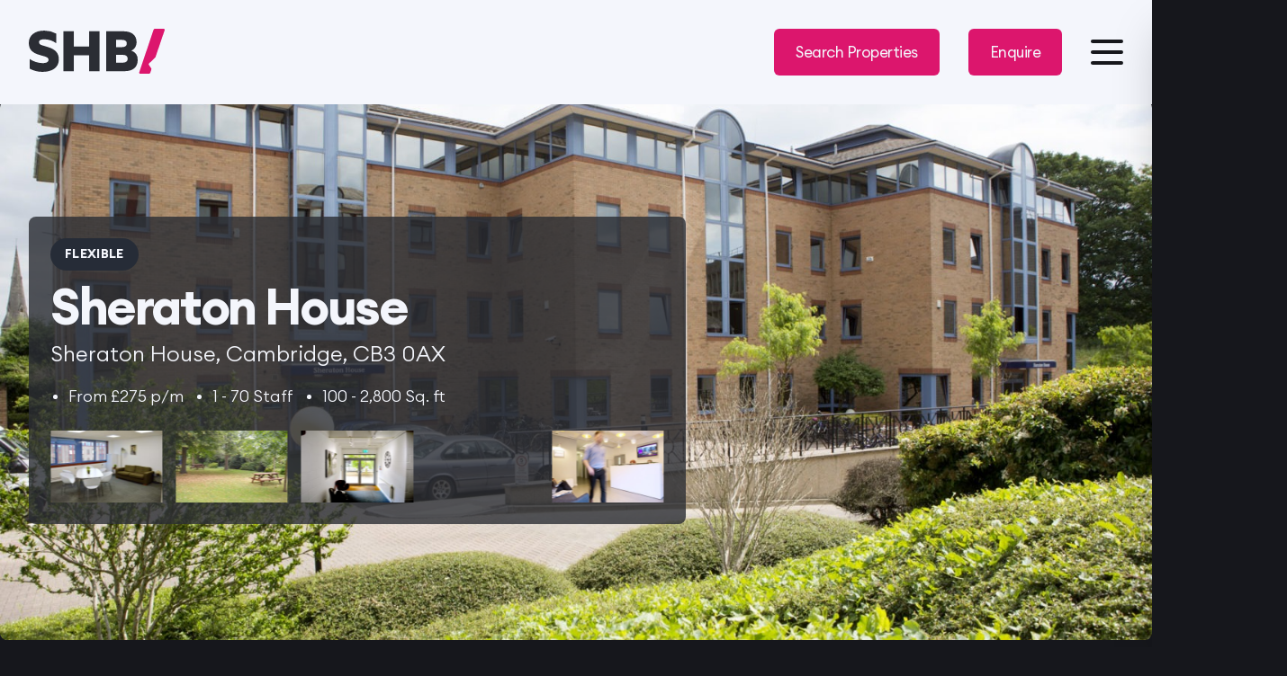

--- FILE ---
content_type: text/html; charset=UTF-8
request_url: https://shbre.co.uk/properties/sheraton-house
body_size: 20098
content:
<!doctype html>
<html lang="en-GB">
<head>
    <meta charset="utf-8">
    <meta http-equiv="x-ua-compatible" content="ie=edge">
    <meta name="viewport" content="width=device-width, initial-scale=1, shrink-to-fit=no">

    <!-- <link rel="prefetch" href="https://api.mapbox.com/mapbox-gl-js/v2.7.0/mapbox-gl.css" as="style"> -->
    <!-- <link rel="prefetch" href="https://www.google.com/recaptcha/api.js" as="script"> -->
    <!-- <link rel="prefetch" href="https://unpkg.com/alpinejs@3.x.x/dist/cdn.min.js" as="script"> -->
    <link rel="prefetch" href="https://cdnjs.cloudflare.com/ajax/libs/alpinejs/3.14.9/cdn.min.js" as="script">
    <link rel="preload" href="https://shbre.co.uk/app/plugins/webtoffee-gdpr-cookie-consent/public/css/cookie-law-info-public.css?ver=2.3.7" as="style">
	<link rel="preload" href="https://shbre.co.uk/app/plugins/webtoffee-gdpr-cookie-consent/public/css/cookie-law-info-gdpr.css?ver=2.3.7" as="style">
	<link rel="preload" href="https://shbre.co.uk/app/plugins/webtoffee-gdpr-cookie-consent/public/css/cookie-law-info-table.css?ver=2.3.7" as="style">
	<link rel="preload" href="https://shbre.co.uk/app/plugins/webtoffee-gdpr-cookie-consent/public/js/cookie-law-info-public.js?ver=2.3.7" as="script">

    <link rel="preload" href="https://shbre.co.uk/app/themes/shb-dark/dist/styles/main_f801a857.css" as="style">
    <link rel="preload" href="https://shbre.co.uk/app/themes/shb-dark/dist/scripts/main_f801a857.js" as="script">

    <link rel="preload" href="https://shbre.co.uk/app/themes/shb-dark/dist/fonts/EuclidCircularA-Bold_54a7b709.woff2" as="font" type="font/woff2" crossorigin>
    <link rel="preload" href="https://shbre.co.uk/app/themes/shb-dark/dist/fonts/EuclidCircularA-BoldItalic_72e3f4fe.woff2" as="font" type="font/woff2" crossorigin>
    <link rel="preload" href="https://shbre.co.uk/app/themes/shb-dark/dist/fonts/EuclidCircularA-Light_499b1c8d.woff2" as="font" type="font/woff2" crossorigin>
    <link rel="preload" href="https://shbre.co.uk/app/themes/shb-dark/dist/fonts/EuclidCircularA-LightItalic_bd34f453.woff2" as="font" type="font/woff2" crossorigin>
    <link rel="preload" href="https://shbre.co.uk/app/themes/shb-dark/dist/fonts/EuclidCircularA-Medium_27fd72ea.woff2" as="font" type="font/woff2" crossorigin>
    <link rel="preload" href="https://shbre.co.uk/app/themes/shb-dark/dist/fonts/EuclidCircularA-MediumItalic_c9950ad0.woff2" as="font" type="font/woff2" crossorigin>
    <link rel="preload" href="https://shbre.co.uk/app/themes/shb-dark/dist/fonts/EuclidCircularA-Regular_6c7181d8.woff2" as="font" type="font/woff2" crossorigin>
    <link rel="preload" href="https://shbre.co.uk/app/themes/shb-dark/dist/fonts/EuclidCircularA-RegularItalic_daf1cefd.woff2" as="font" type="font/woff2" crossorigin>
    <link rel="preload" href="https://shbre.co.uk/app/themes/shb-dark/dist/fonts/EuclidCircularA-Semibold_0558ae9a.woff2" as="font" type="font/woff2" crossorigin>
    <link rel="preload" href="https://shbre.co.uk/app/themes/shb-dark/dist/fonts/EuclidCircularA-SemiboldItalic_44d01d04.woff2" as="font" type="font/woff2" crossorigin>

    <link rel="preload" href="https://shbre.co.uk/wp/wp-includes/js/jquery/jquery.min.js?ver=3.6.0" as="script">
	<link rel="preload" href="https://shbre.co.uk/wp/wp-includes/js/jquery/jquery-migrate.min.js?ver=3.3.2" as="script">

    <!-- <script defer src="https://unpkg.com/alpinejs@3.x.x/dist/cdn.min.js"></script> -->
    <script src="https://cdnjs.cloudflare.com/ajax/libs/alpinejs/3.14.9/cdn.min.js" integrity="sha512-KSdieUYxSxr/laB3Bh5TP8GAng49b2qRfdcnFvh8OuPpPgksA189OQ9v1A3gIz5P9s3A4aXMe5uiHLMfla60Uw==" crossorigin="anonymous" referrerpolicy="no-referrer"></script>
    <!-- <script defer src="https://www.google.com/recaptcha/api.js"></script> -->

    <link rel="apple-touch-icon" sizes="57x57" href="https://shbre.co.uk/app/themes/shb-dark/dist/images/fav/apple-icon-57x57_33ca5c75.png">
    <link rel="apple-touch-icon" sizes="60x60" href="https://shbre.co.uk/app/themes/shb-dark/dist/images/fav/apple-icon-60x60_8200695a.png">
    <link rel="apple-touch-icon" sizes="72x72" href="https://shbre.co.uk/app/themes/shb-dark/dist/images/fav/apple-icon-72x72_af6a97b6.png">
    <link rel="apple-touch-icon" sizes="76x76" href="https://shbre.co.uk/app/themes/shb-dark/dist/images/fav/apple-icon-76x76_c770817c.png">
    <link rel="apple-touch-icon" sizes="114x114" href="https://shbre.co.uk/app/themes/shb-dark/dist/images/fav/apple-icon-114x114_89f62778.png">
    <link rel="apple-touch-icon" sizes="120x120" href="https://shbre.co.uk/app/themes/shb-dark/dist/images/fav/apple-icon-120x120_00349c9c.png">
    <link rel="apple-touch-icon" sizes="144x144" href="https://shbre.co.uk/app/themes/shb-dark/dist/images/fav/apple-icon-144x144_d5312c7f.png">
    <link rel="apple-touch-icon" sizes="152x152" href="https://shbre.co.uk/app/themes/shb-dark/dist/images/fav/apple-icon-152x152_32a233c4.png">
    <link rel="apple-touch-icon" sizes="180x180" href="https://shbre.co.uk/app/themes/shb-dark/dist/images/fav/apple-icon-180x180_1e8d0a81.png">
    <link rel="icon" type="image/png" sizes="192x192" href="https://shbre.co.uk/app/themes/shb-dark/dist/images/fav/android-icon-192x192_4cbc7dcd.png">
    <link rel="icon" type="image/png" sizes="32x32" href="https://shbre.co.uk/app/themes/shb-dark/dist/images/fav/favicon-32x32_6f2b5cad.png">
    <link rel="icon" type="image/png" sizes="96x96" href="https://shbre.co.uk/app/themes/shb-dark/dist/images/fav/favicon-96x96_0a33b198.png">
    <link rel="icon" type="image/png" sizes="16x16" href="https://shbre.co.uk/app/themes/shb-dark/dist/images/fav/favicon-16x16_bc490051.png">
    <link rel="manifest" href="https://shbre.co.uk/app/themes/shb-dark/dist/images/fav/manifest_b58fcfa7.json">
    <meta name="msapplication-TileColor" content="#ffffff">
    <meta name="msapplication-TileImage" content="https://shbre.co.uk/app/themes/shb-dark/dist/images/fav/ms-icon-144x144_d5312c7f.png">
    <meta name="theme-color" content="#ffffff">
	
	<link rel="stylesheet" href="https://cdn.jsdelivr.net/npm/swiper@11/swiper-bundle.min.css" />


                                        <script type="text/javascript">
_linkedin_partner_id = "3701946";
window._linkedin_data_partner_ids = window._linkedin_data_partner_ids || [];
window._linkedin_data_partner_ids.push(_linkedin_partner_id);
</script><script type="text/javascript">
(function(l) {
if (!l){window.lintrk = function(a,b){window.lintrk.q.push([a,b])};
window.lintrk.q=[]}
var s = document.getElementsByTagName("script")[0];
var b = document.createElement("script");
b.type = "text/javascript";b.async = true;
b.src = "https://snap.licdn.com/li.lms-analytics/insight.min.js";
s.parentNode.insertBefore(b, s);})(window.lintrk);
</script>
<noscript>
<img height="1" width="1" style="display:none;" alt="" src="https://px.ads.linkedin.com/collect/?pid=3701946&fmt=gif" />
</noscript>

                                                <!-- Meta Pixel Code -->
<script>
!function(f,b,e,v,n,t,s)
{if(f.fbq)return;n=f.fbq=function(){n.callMethod?
n.callMethod.apply(n,arguments):n.queue.push(arguments)};
if(!f._fbq)f._fbq=n;n.push=n;n.loaded=!0;n.version='2.0';
n.queue=[];t=b.createElement(e);t.async=!0;
t.src=v;s=b.getElementsByTagName(e)[0];
s.parentNode.insertBefore(t,s)}(window, document,'script',
'https://connect.facebook.net/en_US/fbevents.js');
fbq('init', '748596946318759');
fbq('track', 'PageView');
</script>
<noscript><img height="1" width="1" style="display:none"
src="https://www.facebook.com/tr?id=748596946318759&ev=PageView&noscript=1"
/></noscript>
<!-- End Meta Pixel Code -->

                                                <!-- Google tag (gtag.js) -->
<script async src="https://www.googletagmanager.com/gtag/js?id=G-TP2G0LMKGD"></script>
<script>
  window.dataLayer = window.dataLayer || [];
  function gtag(){dataLayer.push(arguments);}
  gtag('js', new Date());

  gtag('config', 'G-TP2G0LMKGD');
</script>
                                                <!-- Start cookieyes banner --> <script id="cookieyes" type="text/javascript" src="https://cdn-cookieyes.com/client_data/31f0ee2601a2acb4a52f89fa/script.js"></script> <!— End cookieyes banner -->
                                                <script>var $wc_load=function(a){return  JSON.parse(JSON.stringify(a))},$wc_leads=$wc_leads||{doc:{url:$wc_load(document.URL),ref:$wc_load(document.referrer),search:$wc_load(location.search),hash:$wc_load(location.hash)}};</script>
<script src="//s.ksrndkehqnwntyxlhgto.com/151484.js"></script>
                                                <script src="https://embed.lpcontent.net/leadboxes/current/embed.js" async defer></script>
                        
    <meta name='robots' content='index, follow, max-image-preview:large, max-snippet:-1, max-video-preview:-1' />
	<style>img:is([sizes="auto" i], [sizes^="auto," i]) { contain-intrinsic-size: 3000px 1500px }</style>
	
	<!-- This site is optimized with the Yoast SEO Premium plugin v26.1 (Yoast SEO v26.2) - https://yoast.com/wordpress/plugins/seo/ -->
	<title>Sheraton House | Commercial Office Property | SHB</title>
	<meta name="description" content="Could Sheraton House be your next commercial property move? Explore our data-led insight on this office space." />
	<link rel="canonical" href="https://shbre.co.uk/properties/sheraton-house" />
	<meta property="og:locale" content="en_GB" />
	<meta property="og:type" content="article" />
	<meta property="og:title" content="Sheraton House | Commercial Office Property | SHB" />
	<meta property="og:description" content="Could Sheraton House be your next commercial property move? Explore our data-led insight on this office space." />
	<meta property="og:url" content="https://shbre.co.uk/properties/sheraton-house" />
	<meta property="og:site_name" content="SHB" />
	<meta property="article:publisher" content="https://www.facebook.com/shbreltd" />
	<meta property="article:modified_time" content="2022-07-14T10:42:12+00:00" />
	<meta property="og:image" content="https://shbre.co.uk/app/uploads/2022/02/Cambridge-9845.jpg" />
	<meta property="og:image:width" content="2000" />
	<meta property="og:image:height" content="1333" />
	<meta property="og:image:type" content="image/jpeg" />
	<meta name="twitter:card" content="summary_large_image" />
	<meta name="twitter:site" content="@SHB_Real_Estate" />
	<script type="application/ld+json" class="yoast-schema-graph">{"@context":"https://schema.org","@graph":[{"@type":["WebPage","RealEstateListing"],"@id":"https://shbre.co.uk/properties/sheraton-house","url":"https://shbre.co.uk/properties/sheraton-house","name":"Sheraton House | Commercial Office Property | SHB","isPartOf":{"@id":"https://shbre.co.uk/#website"},"primaryImageOfPage":{"@id":"https://shbre.co.uk/properties/sheraton-house#primaryimage"},"image":{"@id":"https://shbre.co.uk/properties/sheraton-house#primaryimage"},"thumbnailUrl":"https://shbre.co.uk/app/uploads/2022/02/Cambridge-9845.jpg","datePublished":"2022-02-13T12:37:39+00:00","dateModified":"2022-07-14T10:42:12+00:00","description":"Could Sheraton House be your next commercial property move? Explore our data-led insight on this office space.","breadcrumb":{"@id":"https://shbre.co.uk/properties/sheraton-house#breadcrumb"},"inLanguage":"en-GB","potentialAction":[{"@type":"ReadAction","target":["https://shbre.co.uk/properties/sheraton-house"]}],"datePosted":"1970-01-01T00:00:00+00:00","mainEntity":{"@id":"https://shbre.co.uk/properties/sheraton-house#/residence/1189"}},{"@type":"ImageObject","inLanguage":"en-GB","@id":"https://shbre.co.uk/properties/sheraton-house#primaryimage","url":"https://shbre.co.uk/app/uploads/2022/02/Cambridge-9845.jpg","contentUrl":"https://shbre.co.uk/app/uploads/2022/02/Cambridge-9845.jpg","width":2000,"height":1333,"caption":"Cambridge"},{"@type":"BreadcrumbList","@id":"https://shbre.co.uk/properties/sheraton-house#breadcrumb","itemListElement":[{"@type":"ListItem","position":1,"name":"Properties","item":"https://shbre.co.uk/properties"},{"@type":"ListItem","position":2,"name":"Sheraton House"}]},{"@type":"WebSite","@id":"https://shbre.co.uk/#website","url":"https://shbre.co.uk/","name":"SHB Real Estate","description":"Strategic commercial property services, transformed by technology","publisher":{"@id":"https://shbre.co.uk/#organization"},"potentialAction":[{"@type":"SearchAction","target":{"@type":"EntryPoint","urlTemplate":"https://shbre.co.uk/?s={search_term_string}"},"query-input":{"@type":"PropertyValueSpecification","valueRequired":true,"valueName":"search_term_string"}}],"inLanguage":"en-GB"},{"@type":"Organization","@id":"https://shbre.co.uk/#organization","name":"SHB Real Estate","url":"https://shbre.co.uk/","logo":{"@type":"ImageObject","inLanguage":"en-GB","@id":"https://shbre.co.uk/#/schema/logo/image/","url":"https://shbre.co.uk/app/uploads/2022/02/shb-logo.png","contentUrl":"https://shbre.co.uk/app/uploads/2022/02/shb-logo.png","width":216,"height":72,"caption":"SHB Real Estate"},"image":{"@id":"https://shbre.co.uk/#/schema/logo/image/"},"sameAs":["https://www.facebook.com/shbreltd","https://x.com/SHB_Real_Estate","https://www.instagram.com/shb_real_estate/","https://www.linkedin.com/company/shb10/"]},{"@type":["Residence","SingleFamilyResidence"],"@id":"https://shbre.co.uk/properties/sheraton-house#/residence/1189","url":"https://shbre.co.uk/properties/sheraton-house","name":"Sheraton House"}]}</script>
	<!-- / Yoast SEO Premium plugin. -->


<link rel='dns-prefetch' href='//shbre.co.uk' />
<link rel='dns-prefetch' href='//www.googletagmanager.com' />
<style id='global-styles-inline-css' type='text/css'>
:root{--wp--preset--aspect-ratio--square: 1;--wp--preset--aspect-ratio--4-3: 4/3;--wp--preset--aspect-ratio--3-4: 3/4;--wp--preset--aspect-ratio--3-2: 3/2;--wp--preset--aspect-ratio--2-3: 2/3;--wp--preset--aspect-ratio--16-9: 16/9;--wp--preset--aspect-ratio--9-16: 9/16;--wp--preset--color--black: #000000;--wp--preset--color--cyan-bluish-gray: #abb8c3;--wp--preset--color--white: #ffffff;--wp--preset--color--pale-pink: #f78da7;--wp--preset--color--vivid-red: #cf2e2e;--wp--preset--color--luminous-vivid-orange: #ff6900;--wp--preset--color--luminous-vivid-amber: #fcb900;--wp--preset--color--light-green-cyan: #7bdcb5;--wp--preset--color--vivid-green-cyan: #00d084;--wp--preset--color--pale-cyan-blue: #8ed1fc;--wp--preset--color--vivid-cyan-blue: #0693e3;--wp--preset--color--vivid-purple: #9b51e0;--wp--preset--gradient--vivid-cyan-blue-to-vivid-purple: linear-gradient(135deg,rgba(6,147,227,1) 0%,rgb(155,81,224) 100%);--wp--preset--gradient--light-green-cyan-to-vivid-green-cyan: linear-gradient(135deg,rgb(122,220,180) 0%,rgb(0,208,130) 100%);--wp--preset--gradient--luminous-vivid-amber-to-luminous-vivid-orange: linear-gradient(135deg,rgba(252,185,0,1) 0%,rgba(255,105,0,1) 100%);--wp--preset--gradient--luminous-vivid-orange-to-vivid-red: linear-gradient(135deg,rgba(255,105,0,1) 0%,rgb(207,46,46) 100%);--wp--preset--gradient--very-light-gray-to-cyan-bluish-gray: linear-gradient(135deg,rgb(238,238,238) 0%,rgb(169,184,195) 100%);--wp--preset--gradient--cool-to-warm-spectrum: linear-gradient(135deg,rgb(74,234,220) 0%,rgb(151,120,209) 20%,rgb(207,42,186) 40%,rgb(238,44,130) 60%,rgb(251,105,98) 80%,rgb(254,248,76) 100%);--wp--preset--gradient--blush-light-purple: linear-gradient(135deg,rgb(255,206,236) 0%,rgb(152,150,240) 100%);--wp--preset--gradient--blush-bordeaux: linear-gradient(135deg,rgb(254,205,165) 0%,rgb(254,45,45) 50%,rgb(107,0,62) 100%);--wp--preset--gradient--luminous-dusk: linear-gradient(135deg,rgb(255,203,112) 0%,rgb(199,81,192) 50%,rgb(65,88,208) 100%);--wp--preset--gradient--pale-ocean: linear-gradient(135deg,rgb(255,245,203) 0%,rgb(182,227,212) 50%,rgb(51,167,181) 100%);--wp--preset--gradient--electric-grass: linear-gradient(135deg,rgb(202,248,128) 0%,rgb(113,206,126) 100%);--wp--preset--gradient--midnight: linear-gradient(135deg,rgb(2,3,129) 0%,rgb(40,116,252) 100%);--wp--preset--font-size--small: 13px;--wp--preset--font-size--medium: 20px;--wp--preset--font-size--large: 36px;--wp--preset--font-size--x-large: 42px;--wp--preset--spacing--20: 0.44rem;--wp--preset--spacing--30: 0.67rem;--wp--preset--spacing--40: 1rem;--wp--preset--spacing--50: 1.5rem;--wp--preset--spacing--60: 2.25rem;--wp--preset--spacing--70: 3.38rem;--wp--preset--spacing--80: 5.06rem;--wp--preset--shadow--natural: 6px 6px 9px rgba(0, 0, 0, 0.2);--wp--preset--shadow--deep: 12px 12px 50px rgba(0, 0, 0, 0.4);--wp--preset--shadow--sharp: 6px 6px 0px rgba(0, 0, 0, 0.2);--wp--preset--shadow--outlined: 6px 6px 0px -3px rgba(255, 255, 255, 1), 6px 6px rgba(0, 0, 0, 1);--wp--preset--shadow--crisp: 6px 6px 0px rgba(0, 0, 0, 1);}:where(body) { margin: 0; }.wp-site-blocks > .alignleft { float: left; margin-right: 2em; }.wp-site-blocks > .alignright { float: right; margin-left: 2em; }.wp-site-blocks > .aligncenter { justify-content: center; margin-left: auto; margin-right: auto; }:where(.is-layout-flex){gap: 0.5em;}:where(.is-layout-grid){gap: 0.5em;}.is-layout-flow > .alignleft{float: left;margin-inline-start: 0;margin-inline-end: 2em;}.is-layout-flow > .alignright{float: right;margin-inline-start: 2em;margin-inline-end: 0;}.is-layout-flow > .aligncenter{margin-left: auto !important;margin-right: auto !important;}.is-layout-constrained > .alignleft{float: left;margin-inline-start: 0;margin-inline-end: 2em;}.is-layout-constrained > .alignright{float: right;margin-inline-start: 2em;margin-inline-end: 0;}.is-layout-constrained > .aligncenter{margin-left: auto !important;margin-right: auto !important;}.is-layout-constrained > :where(:not(.alignleft):not(.alignright):not(.alignfull)){margin-left: auto !important;margin-right: auto !important;}body .is-layout-flex{display: flex;}.is-layout-flex{flex-wrap: wrap;align-items: center;}.is-layout-flex > :is(*, div){margin: 0;}body .is-layout-grid{display: grid;}.is-layout-grid > :is(*, div){margin: 0;}body{padding-top: 0px;padding-right: 0px;padding-bottom: 0px;padding-left: 0px;}a:where(:not(.wp-element-button)){text-decoration: underline;}:root :where(.wp-element-button, .wp-block-button__link){background-color: #32373c;border-width: 0;color: #fff;font-family: inherit;font-size: inherit;line-height: inherit;padding: calc(0.667em + 2px) calc(1.333em + 2px);text-decoration: none;}.has-black-color{color: var(--wp--preset--color--black) !important;}.has-cyan-bluish-gray-color{color: var(--wp--preset--color--cyan-bluish-gray) !important;}.has-white-color{color: var(--wp--preset--color--white) !important;}.has-pale-pink-color{color: var(--wp--preset--color--pale-pink) !important;}.has-vivid-red-color{color: var(--wp--preset--color--vivid-red) !important;}.has-luminous-vivid-orange-color{color: var(--wp--preset--color--luminous-vivid-orange) !important;}.has-luminous-vivid-amber-color{color: var(--wp--preset--color--luminous-vivid-amber) !important;}.has-light-green-cyan-color{color: var(--wp--preset--color--light-green-cyan) !important;}.has-vivid-green-cyan-color{color: var(--wp--preset--color--vivid-green-cyan) !important;}.has-pale-cyan-blue-color{color: var(--wp--preset--color--pale-cyan-blue) !important;}.has-vivid-cyan-blue-color{color: var(--wp--preset--color--vivid-cyan-blue) !important;}.has-vivid-purple-color{color: var(--wp--preset--color--vivid-purple) !important;}.has-black-background-color{background-color: var(--wp--preset--color--black) !important;}.has-cyan-bluish-gray-background-color{background-color: var(--wp--preset--color--cyan-bluish-gray) !important;}.has-white-background-color{background-color: var(--wp--preset--color--white) !important;}.has-pale-pink-background-color{background-color: var(--wp--preset--color--pale-pink) !important;}.has-vivid-red-background-color{background-color: var(--wp--preset--color--vivid-red) !important;}.has-luminous-vivid-orange-background-color{background-color: var(--wp--preset--color--luminous-vivid-orange) !important;}.has-luminous-vivid-amber-background-color{background-color: var(--wp--preset--color--luminous-vivid-amber) !important;}.has-light-green-cyan-background-color{background-color: var(--wp--preset--color--light-green-cyan) !important;}.has-vivid-green-cyan-background-color{background-color: var(--wp--preset--color--vivid-green-cyan) !important;}.has-pale-cyan-blue-background-color{background-color: var(--wp--preset--color--pale-cyan-blue) !important;}.has-vivid-cyan-blue-background-color{background-color: var(--wp--preset--color--vivid-cyan-blue) !important;}.has-vivid-purple-background-color{background-color: var(--wp--preset--color--vivid-purple) !important;}.has-black-border-color{border-color: var(--wp--preset--color--black) !important;}.has-cyan-bluish-gray-border-color{border-color: var(--wp--preset--color--cyan-bluish-gray) !important;}.has-white-border-color{border-color: var(--wp--preset--color--white) !important;}.has-pale-pink-border-color{border-color: var(--wp--preset--color--pale-pink) !important;}.has-vivid-red-border-color{border-color: var(--wp--preset--color--vivid-red) !important;}.has-luminous-vivid-orange-border-color{border-color: var(--wp--preset--color--luminous-vivid-orange) !important;}.has-luminous-vivid-amber-border-color{border-color: var(--wp--preset--color--luminous-vivid-amber) !important;}.has-light-green-cyan-border-color{border-color: var(--wp--preset--color--light-green-cyan) !important;}.has-vivid-green-cyan-border-color{border-color: var(--wp--preset--color--vivid-green-cyan) !important;}.has-pale-cyan-blue-border-color{border-color: var(--wp--preset--color--pale-cyan-blue) !important;}.has-vivid-cyan-blue-border-color{border-color: var(--wp--preset--color--vivid-cyan-blue) !important;}.has-vivid-purple-border-color{border-color: var(--wp--preset--color--vivid-purple) !important;}.has-vivid-cyan-blue-to-vivid-purple-gradient-background{background: var(--wp--preset--gradient--vivid-cyan-blue-to-vivid-purple) !important;}.has-light-green-cyan-to-vivid-green-cyan-gradient-background{background: var(--wp--preset--gradient--light-green-cyan-to-vivid-green-cyan) !important;}.has-luminous-vivid-amber-to-luminous-vivid-orange-gradient-background{background: var(--wp--preset--gradient--luminous-vivid-amber-to-luminous-vivid-orange) !important;}.has-luminous-vivid-orange-to-vivid-red-gradient-background{background: var(--wp--preset--gradient--luminous-vivid-orange-to-vivid-red) !important;}.has-very-light-gray-to-cyan-bluish-gray-gradient-background{background: var(--wp--preset--gradient--very-light-gray-to-cyan-bluish-gray) !important;}.has-cool-to-warm-spectrum-gradient-background{background: var(--wp--preset--gradient--cool-to-warm-spectrum) !important;}.has-blush-light-purple-gradient-background{background: var(--wp--preset--gradient--blush-light-purple) !important;}.has-blush-bordeaux-gradient-background{background: var(--wp--preset--gradient--blush-bordeaux) !important;}.has-luminous-dusk-gradient-background{background: var(--wp--preset--gradient--luminous-dusk) !important;}.has-pale-ocean-gradient-background{background: var(--wp--preset--gradient--pale-ocean) !important;}.has-electric-grass-gradient-background{background: var(--wp--preset--gradient--electric-grass) !important;}.has-midnight-gradient-background{background: var(--wp--preset--gradient--midnight) !important;}.has-small-font-size{font-size: var(--wp--preset--font-size--small) !important;}.has-medium-font-size{font-size: var(--wp--preset--font-size--medium) !important;}.has-large-font-size{font-size: var(--wp--preset--font-size--large) !important;}.has-x-large-font-size{font-size: var(--wp--preset--font-size--x-large) !important;}
:where(.wp-block-post-template.is-layout-flex){gap: 1.25em;}:where(.wp-block-post-template.is-layout-grid){gap: 1.25em;}
:where(.wp-block-columns.is-layout-flex){gap: 2em;}:where(.wp-block-columns.is-layout-grid){gap: 2em;}
:root :where(.wp-block-pullquote){font-size: 1.5em;line-height: 1.6;}
</style>
<link rel='stylesheet' id='propertyhive_fancybox_css-css' href='//shbre.co.uk/app/plugins/propertyhive/assets/css/jquery.fancybox.css?ver=3.5.7' type='text/css' media='all' />
<link rel='stylesheet' id='flexslider_css-css' href='//shbre.co.uk/app/plugins/propertyhive/assets/css/flexslider.css?ver=2.7.2' type='text/css' media='all' />
<link rel='stylesheet' id='multiselect-css' href='//shbre.co.uk/app/plugins/propertyhive/assets/css/jquery.multiselect.css?ver=2.4.18' type='text/css' media='all' />
<link rel='stylesheet' id='propertyhive-general-css' href='//shbre.co.uk/app/plugins/propertyhive/assets/css/propertyhive.css?ver=2.1.11' type='text/css' media='all' />
<link rel='stylesheet' id='sage/main.css-css' href='https://shbre.co.uk/app/themes/shb-dark/dist/styles/main_f801a857.css' type='text/css' media='all' />
<link rel='stylesheet' id='sage/additional.css-css' href='https://shbre.co.uk/app/themes/shb-dark/resources/assets/styles/additional.css?ver=1762768901' type='text/css' media='all' />
<script type="text/javascript" src="https://shbre.co.uk/wp/wp-includes/js/jquery/jquery.min.js?ver=3.7.1" id="jquery-core-js"></script>
<script type="text/javascript" src="https://shbre.co.uk/wp/wp-includes/js/jquery/jquery-migrate.min.js?ver=3.4.1" id="jquery-migrate-js"></script>
<link rel="https://api.w.org/" href="https://shbre.co.uk/wp-json/" /><link rel="alternate" title="JSON" type="application/json" href="https://shbre.co.uk/wp-json/wp/v2/property/1189" /><link rel="EditURI" type="application/rsd+xml" title="RSD" href="https://shbre.co.uk/wp/xmlrpc.php?rsd" />
<meta name="generator" content="WordPress 6.8.3" />
<meta name="generator" content="PropertyHive 2.1.11" />
<link rel='shortlink' href='https://shbre.co.uk/?p=1189' />
<link rel="alternate" title="oEmbed (JSON)" type="application/json+oembed" href="https://shbre.co.uk/wp-json/oembed/1.0/embed?url=https%3A%2F%2Fshbre.co.uk%2Fproperties%2Fsheraton-house" />
<link rel="alternate" title="oEmbed (XML)" type="text/xml+oembed" href="https://shbre.co.uk/wp-json/oembed/1.0/embed?url=https%3A%2F%2Fshbre.co.uk%2Fproperties%2Fsheraton-house&#038;format=xml" />
<meta name="generator" content="Site Kit by Google 1.164.0" /><script type="text/javascript" src="https://www.smart-7-innovative.com/js/802662.js" ></script>
<noscript><img src="https://www.smart-7-innovative.com/802662.png" style="display:none;" /></noscript>		<script type="text/javascript">
				(function(c,l,a,r,i,t,y){
					c[a]=c[a]||function(){(c[a].q=c[a].q||[]).push(arguments)};t=l.createElement(r);t.async=1;
					t.src="https://www.clarity.ms/tag/"+i+"?ref=wordpress";y=l.getElementsByTagName(r)[0];y.parentNode.insertBefore(t,y);
				})(window, document, "clarity", "script", "r125zkpjgk");
		</script>
		<link rel="alternate" type="application/rss+xml"  title="Latest Properties" href="https://shbre.co.uk/properties/feed/" /><meta name="ti-site-data" content="[base64]" /><script>// Remove the smart search bar from the properties search page and add Lead pages smart search popup.

if(window.location.pathname === '/properties') {
	setTimeout(() => {
	const smartSearch = document.getElementById('smartSearchBar');
	if (smartSearch) {
            smartSearch.style.opacity = '0';
			smartSearch.style.height = '0';
        }
	}, 200);
	window.addEventListener('LPLeadboxesReady', function() {
		LPLeadboxes.addDelayedLeadbox(
			'ts9mFKxHmYSgkWMiGyi3ni',
			{ 
				delay:'30s',
			 	views:0,
				dontShowFor:'0d',
				domain:'beyondlimitsblair.lpages.co'
			}
		);
	});
}

// Add the Tera popup to the home page and lease advisory page

// if(window.location.pathname === '/' || window.location.pathname === '/services/lease-advisory') {
//    window.addEventListener('LPLeadboxesReady',
// 	function(){
// 	   LPLeadboxes.addDelayedLeadbox(
// 		   'WuorPCuHKbztyZW2CsL7N4',{
// 			   delay:'10s',
// 			   views:0,
// 			   dontShowFor:'0d',
// 			   domain:'beyondlimitsblair.lpages.co'});
//    	  }
//   );
// }

if(window.location.pathname === '/services/lease-advisory') {

	setTimeout(() => {
		const script = document.createElement('script');
		script.src = 'https://embed.lpcontent.net/leadbars/current/embed.js';
		script.async = true;
		script.defer = true;
		script.setAttribute('data-bar', '7vnbsYvbV39CvShDPGjDQe');
		script.setAttribute('data-bar-domain', 'beyondlimitsblair.lpages.co');
		document.head.appendChild(script);
	}, 500);
}

// Remove the existing smart search bar from the property details page and replace it with the lead pages version

if (window.location.pathname.includes('/properties/')) {
	setTimeout(() => {
		const smartSearchBar = document.querySelector('section.content-block > footer');
		if (smartSearchBar) {
//             smartSearchBar.style.display = 'none';
// 			const script = document.createElement('script');
// 			script.src = 'https://embed.lpcontent.net/leadbars/current/embed.js';
// 		    script.async = true;
//             script.defer = true;
// 			script.setAttribute('data-bar', 'Jxc9b7D6jBzTJrsdZDTDrT');
// 			script.setAttribute('data-bar-domain', 'beyondlimitsblair.lpages.co');
// 			document.head.appendChild(script);
			const smartSearchButton = smartSearchBar.querySelector('button');
			 if (smartSearchButton) {
				 const newSmartSearchButton = document.createElement('a');
				 newSmartSearchButton.href = 'https://shbre.link/ssearch';
				 newSmartSearchButton.target = '_blank';
				 newSmartSearchButton.className = 'btn';
				 newSmartSearchButton.textContent = 'smartSEARCH';
				 smartSearchButton.replaceWith(newSmartSearchButton);
			 }
        }
	}, 500);
}</script>
<!-- Google Tag Manager snippet added by Site Kit -->
<script type="text/javascript">
/* <![CDATA[ */

			( function( w, d, s, l, i ) {
				w[l] = w[l] || [];
				w[l].push( {'gtm.start': new Date().getTime(), event: 'gtm.js'} );
				var f = d.getElementsByTagName( s )[0],
					j = d.createElement( s ), dl = l != 'dataLayer' ? '&l=' + l : '';
				j.async = true;
				j.src = 'https://www.googletagmanager.com/gtm.js?id=' + i + dl;
				f.parentNode.insertBefore( j, f );
			} )( window, document, 'script', 'dataLayer', 'GTM-WWDCX4VD' );
			
/* ]]> */
</script>

<!-- End Google Tag Manager snippet added by Site Kit -->
		<style type="text/css" id="wp-custom-css">
			.how-it-works-block {
    background-color: #030712!important;
}

.bg-shb-green, .bg-shb-blue {
	background-color: #262c37!important;
}

.slider-block .swiper .slider-box {
    background: #262c37!important;
	height:100%;
}

.slider-block .swiper .swiper-slide{
	height:auto!important;
}

.text-shb-white {
	color:#f4f6fc!important;
}

/*  Remove overflow hidden on active sub menu*/
#menu-main-menu .sub-menu.active {
	overflow: visible;
}

/* Force swirl removal */

#menu-drawer > .pointer-events-none img{
	display:none;
}

article.type-sector > header > .container > svg {
	display:none;
}

article.type-sector section.content-block > svg{
	display:none;
}

section#smartSearchBar > svg{
	display:none;
}


/* Replace Fitting Information with Fitted space  */

/* .description-section:nth-of-type(4) .description-title {
    font-size: 0;
    color: transparent;
}

.description-section:nth-of-type(4) .description-title::before {
    content: "Fitted space";
	  font-size: 1.125rem;
    color: #ffffff;
    font-weight: bold;
} */		</style>
		</head>
<body x-data="{ enquiryFormOpen: false }" class="wp-singular property-template-default single single-property postid-1189 wp-theme-shb-darkresources overflow-x-hidden overflow-x-clip bg-shb-black text-shb-white propertyhive propertyhive-page department- on-market-no featured-no office- sheraton-house app-data index-data singular-data single-data single-property-data single-property-sheraton-house-data">

                                                                            
<header id="site-header" x-data="{ menuOpen: false }" :class="{'menuActive': menuOpen}" class="scroll-active-inner">
    <div class="absolute left-0 top-0 h-full w-full bg-shb-white filter z-10 opacity-0 transition-all duration-300 delay-200 lg:hidden" :class="{'opacity-100 drop-shadow-xl': menuOpen}"></div>
    <div class="container mx-auto flex flex-row justify-between py-8">
        <div class="w-2/12">
            <a aria-label="Click to return to the homepage" class="brand" href="https://shbre.co.uk/">
                <svg class="relative z-10" xmlns="http://www.w3.org/2000/svg" width="151.473" height="49.84">
                    <g data-name="Group 1">
                        <path fill="#fbfaf8" class="transition-all logo-letter-path" :class="{'delay-300 fill-shb-black lg:fill-shb-white': menuOpen}" d="M.936 33.47a26.724 26.724 0 0 0 14.205 4.622c3.674 0 6.846-.8 6.846-3.53 0-2.16-1.371-2.881-3.746-3.745l-6.718-1.944C4.1 26.701 0 23.043 0 15.695 0 6.905 7.419 2.08 16.711 2.08a27.484 27.484 0 0 1 13.9 3.315v10.659a23.121 23.121 0 0 0-13.4-4.383c-3.315 0-5.837.936-5.837 3.188 0 2.016 1.371 2.789 3.674 3.526l6.7 2.02c8.069 2.522 11.743 6.774 11.743 13.548 0 9.563-8.14 13.83-18.078 13.83A29.609 29.609 0 0 1 .936 44.197Z" data-name="path-s"/>
                        <path fill="#fbfaf8" class="transition-all logo-letter-path" :class="{'delay-300 fill-shb-black lg:fill-shb-white': menuOpen}" d="M78.847 2.793v44.229h-11.6v-17.5h-17.07v17.5H38.579V2.793h11.6v16.791h17.07V2.793Z" data-name="path-h"/>
                        <path fill="#fbfaf8" class="transition-all logo-letter-path" :class="{'delay-300 fill-shb-black lg:fill-shb-white': menuOpen}" d="M121.398 34.638c0 8-5.475 12.392-14.7 12.392H86.382V2.793h18.943c9.22 0 14.771 4.1 14.771 12.029 0 4.754-2.666 8.212-5.909 9.364a10.817 10.817 0 0 1 7.211 10.452Zm-17.36-14.313c3.387 0 5.18-1.3 5.18-4.036s-1.8-3.961-5.18-3.961h-6.626v8Zm-6.626 17.213h7.78c3.243 0 5.044-1.729 5.044-4.248 0-2.666-1.8-4.323-5.044-4.323H97.41Z" data-name="path-b"/>
                        <path fill="#dc166d" d="m134.037 38.435 6.8-6.451a1.623 1.623 0 0 0 .4-.649l10.145-29.713c.4-1.14-.57-1.765-1.761-1.594h-9.459c-.594.092-1.092 1.02-1.283 1.594l-15.783 46.6c-.4 1.14.57 1.769 1.757 1.594h9.459c.6-.088 1.092-1.016 1.287-1.594l.948-3a1.594 1.594 0 0 0-.175-1.395l-2.514-3.845a1.2 1.2 0 0 1 .179-1.546Z" data-name="Path 4"/>
                    </g>
                </svg>
            </a>
        </div>
        <div class="w-6/12 xl:w-5/12 2xl:w-4/12 flex flex-row justify-end items-center">
            <a class="btn mr-8 z-10 relative hidden md:block" href="https://shbre.co.uk/properties">Search Properties</a>
            <button @click="enquiryFormOpen = true" class="btn mr-8 z-10 relative hidden md:block">Enquire</button>
            <button aria-label="Open menu" @click="menuOpen = !menuOpen" class="mobile-menu-btn" :class="{'open': menuOpen}">
                <div class="line"></div>
                <div class="line"></div>
                <div class="line"></div>
            </button>
        </div>
    </div>
    <div id="menu-drawer" :class="{'open': menuOpen}">
        <nav class="nav-primary relative z-2 text-shb-black">
                    <div class="menu-main-menu-container"><ul id="menu-main-menu" class="nav"><li class=' menu-item menu-item-type-post_type menu-item-object-page menu-item-home'><a href='https://shbre.co.uk/'>Home</a></li>
<li class=' menu-item menu-item-type-custom menu-item-object-custom menu-item-has-children'><span class='no-link'></span><button class='show-sub-menu' aria-label='Open Services submenu'>Services <span class='text-shb-pink pointer-events-none'>></span></button><ul class='sub-menu'><li class=' menu-item menu-item-type-post_type menu-item-object-page'><a href='https://shbre.co.uk/shb-group-services'>SHB Group Services</a></li>
<li class=' menu-item menu-item-type-post_type menu-item-object-service'><a href='https://shbre.co.uk/services/acquisitions'>Acquisitions</a></li>
<li class=' menu-item menu-item-type-post_type menu-item-object-service'><a href='https://shbre.co.uk/services/flexible-workspace'>Flexible Workspace</a></li>
<li class=' menu-item menu-item-type-post_type menu-item-object-service'><a href='https://shbre.co.uk/services/disposals'>Disposals</a></li>
<li class=' menu-item menu-item-type-post_type menu-item-object-service'><a href='https://shbre.co.uk/services/lease-advisory'>Lease Advisory</a></li>
<li class=' menu-item menu-item-type-post_type menu-item-object-service'><a href='https://shbre.co.uk/services/building-consultancy'>Building Consultancy</a></li>
<li class=' menu-item menu-item-type-post_type menu-item-object-service'><a href='https://shbre.co.uk/services/project-management'>Project Management</a></li>
<li class=' menu-item menu-item-type-post_type menu-item-object-service'><a href='https://shbre.co.uk/services/business-rates'>Business Rates</a></li>
</ul></li>
<li class=' menu-item menu-item-type-custom menu-item-object-custom menu-item-has-children'><span class='no-link'></span><button class='show-sub-menu' aria-label='Open Sectors submenu'>Sectors <span class='text-shb-pink pointer-events-none'>></span></button><ul class='sub-menu'><li class=' menu-item menu-item-type-post_type menu-item-object-sector'><a href='https://shbre.co.uk/sectors/technology'>Technology</a></li>
<li class=' menu-item menu-item-type-post_type menu-item-object-sector'><a href='https://shbre.co.uk/sectors/finance'>Finance</a></li>
<li class=' menu-item menu-item-type-post_type menu-item-object-sector'><a href='https://shbre.co.uk/sectors/legal'>Legal</a></li>
<li class=' menu-item menu-item-type-post_type menu-item-object-sector'><a href='https://shbre.co.uk/sectors/media-and-advertising'>Media and Advertising</a></li>
<li class=' menu-item menu-item-type-post_type menu-item-object-sector'><a href='https://shbre.co.uk/sectors/education'>Education</a></li>
<li class=' menu-item menu-item-type-post_type menu-item-object-sector'><a href='https://shbre.co.uk/sectors/not-for-profit'>Not-for-Profit</a></li>
<li class=' menu-item menu-item-type-custom menu-item-object-custom'><a href='/sectors/retail'>Retail</a></li>
</ul></li>
<li class=' menu-item menu-item-type-post_type menu-item-object-page menu-item-has-children'><span class='no-link'></span><button class='show-sub-menu' aria-label='Open Our Technology submenu'>Our Technology <span class='text-shb-pink pointer-events-none'>></span></button><ul class='sub-menu'><li class=' menu-item menu-item-type-post_type menu-item-object-page'><a href='https://shbre.co.uk/our-technology'>All Technology</a></li>
<li class=' menu-item menu-item-type-post_type menu-item-object-page'><a href='https://shbre.co.uk/our-technology/tera-lease-management'>TERA Lease Management</a></li>
</ul></li>
<li class=' menu-item menu-item-type-post_type menu-item-object-page'><a href='https://shbre.co.uk/insights'>Insights</a></li>
<li class=' menu-item menu-item-type-post_type_archive menu-item-object-success-story'><a href='https://shbre.co.uk/success-stories'>Success Stories</a></li>
<li class=' menu-item menu-item-type-custom menu-item-object-custom menu-item-has-children'><span class='no-link'></span><button class='show-sub-menu' aria-label='Open About submenu'>About <span class='text-shb-pink pointer-events-none'>></span></button><ul class='sub-menu'><li class=' menu-item menu-item-type-custom menu-item-object-custom'><a href='/about'>Who we are</a></li>
<li class=' menu-item menu-item-type-custom menu-item-object-custom'><a href='/about#our-history'>Our history</a></li>
<li class=' menu-item menu-item-type-custom menu-item-object-custom'><a href='/about#team'>Meet the team</a></li>
<li class=' menu-item menu-item-type-custom menu-item-object-custom'><a href='/about#technology'>Our Technology</a></li>
<li class=' menu-item menu-item-type-post_type menu-item-object-page'><a href='https://shbre.co.uk/?page_id=6482'>Sustainability</a></li>
<li class=' menu-item menu-item-type-custom menu-item-object-custom'><a href='/about#careers'>Careers</a></li>
</ul></li>
<li class=' menu-item menu-item-type-post_type menu-item-object-page'><a href='https://shbre.co.uk/lets-talk'>Let’s talk</a></li>
</ul></div>
                </nav>
        <div class="absolute h-full -left-16 bottom-0 pointer-events-none">
            <img width="712" height="889" class="w-full h-full" src="https://shbre.co.uk/app/themes/shb-dark/dist/images/white-lines_e1a0a614.svg" alt="White lines illustration">
        </div>
                <div class="relative mt-4 mb-4 z-2 lg:absolute lg:right-20 lg:bottom-12">
            <div class="hidden md:flex justify-center lg:justify-between w-full lg:space-x-4">
                                <a href="https://www.linkedin.com/company/shb10/" target="_blank" title="Follow us on LinkedIn" aria-label="Follow us on LinkedIn" class="p-2 rounded-lg min-w-[50px] flex items-center justify-center">
                    <i class="text-shb-black transition hover:text-shb-pink fa-2x fab fa-linkedin-in"></i>
                </a>
                                <a href="https://www.instagram.com/shbrealestate/" target="_blank" title="Follow us on Instagram" aria-label="Follow us on Instagram" class="p-2 rounded-lg min-w-[50px] flex items-center justify-center">
                    <i class="text-shb-black transition hover:text-shb-pink fa-2x fab fa-instagram"></i>
                </a>
                            </div>
        </div>
                <div class="text-center">
            <a class="btn z-10 relative mb-4 lg:hidden" href="https://shbre.co.uk/properties">Search Properties</a>
            <button @click="enquiryFormOpen = true" class="btn z-10 mb-8 relative md:hidden">Enquire</button>
        </div>
    </div>
</header><div role="document">
    <div class="content">
                <main class="main">
                         <article x-data="{ smartSearchOpen: false }" class="overflow-x-clip post-1189 type-property status-publish has-post-thumbnail property department- office-">
    <script src="https://cdn.jsdelivr.net/npm/@fancyapps/ui@4.0/dist/fancybox.umd.js"></script>
    <link rel="stylesheet" href="https://cdn.jsdelivr.net/npm/@fancyapps/ui/dist/fancybox.css"/>
    <header class="relative">
        <div class="w-full relative mt-28">
            <div class="container absolute left-1/2 top-1/2 transform -translate-x-1/2 -translate-y-1/2 px-8 2xl:px-0">
                <div class="w-full lg:w-3/5 backdrop-blur-xs bg-shb-black/80 p-6 rounded-lg">
					                    <p class="py-2 px-4 mb-2 text-sm bg-shb-blue text-shb-white rounded-full inline-flex flex-row items-center uppercase font-bold tracking-wide">Flexible</p>
					                    <h1 class="heading-lg text-white">Sheraton House</h1>
                                        <p class="text-white text-2xl">Sheraton House, Cambridge, CB3 0AX</p>
                    <ul class="mt-4 flex flex-col md:flex-row flex-wrap md:flex-nowrap items-center justify-start list-disc text-white md:space-x-8 pl-5">
                        <li>
                            <p>From £275 p/m</p>
                        </li>
                        <li>
                            <p>1 - 70 Staff</p>
                        </li>
                        <li>
                            <p>100 - 2,800 Sq. ft</p>
                        </li>
                    </ul>
                    <div class="relative  mt-6">
                        <div id="property-thumbnail-slider-controls" class="absolute top-1/2 transform -translate-y-1/2 left-0 z-0 flex justify-between w-full">
                            <button class="flickity-prev-blue"></button>
                            <button class="flickity-next-blue"></button>
                        </div>
                        <div id="property-thumbnail-slider">
                                                            <a href="https://shbre.co.uk/app/uploads/2022/02/DSC_0967-scaled-1024x683.jpg" data-fancybox="gallery" data-caption="">
                                    <img src="https://shbre.co.uk/app/uploads/2022/02/DSC_0967-scaled-300x200.jpg"
                                        alt=""
                                        class="object-cover h-20 w-full"
                                    >
                                </a>
                                                            <a href="https://shbre.co.uk/app/uploads/2022/02/DSC_0956-scaled-1024x681.jpg" data-fancybox="gallery" data-caption="">
                                    <img src="https://shbre.co.uk/app/uploads/2022/02/DSC_0956-scaled-300x199.jpg"
                                        alt=""
                                        class="object-cover h-20 w-full"
                                    >
                                </a>
                                                            <a href="https://shbre.co.uk/app/uploads/2022/02/DSC_0949-scaled-1024x681.jpg" data-fancybox="gallery" data-caption="">
                                    <img src="https://shbre.co.uk/app/uploads/2022/02/DSC_0949-scaled-300x199.jpg"
                                        alt=""
                                        class="object-cover h-20 w-full"
                                    >
                                </a>
                                                            <a href="" data-fancybox="gallery" data-caption="">
                                    <img src=""
                                        alt=""
                                        class="object-cover h-20 w-full"
                                    >
                                </a>
                                                            <a href="https://shbre.co.uk/app/uploads/2022/02/Cambridge-7327-1024x682.jpg" data-fancybox="gallery" data-caption="">
                                    <img src="https://shbre.co.uk/app/uploads/2022/02/Cambridge-7327-300x200.jpg"
                                        alt=""
                                        class="object-cover h-20 w-full"
                                    >
                                </a>
                                                    </div>
                    </div>
                </div>
            </div>
            <img width="2000" height="1333" src="https://shbre.co.uk/app/uploads/2022/02/Cambridge-9845.jpg" class="w-full object-cover rounded-lg h-[600px] wp-post-image" alt="" decoding="async" fetchpriority="high" srcset="https://shbre.co.uk/app/uploads/2022/02/Cambridge-9845.jpg 2000w, https://shbre.co.uk/app/uploads/2022/02/Cambridge-9845-300x200.jpg 300w, https://shbre.co.uk/app/uploads/2022/02/Cambridge-9845-1024x682.jpg 1024w, https://shbre.co.uk/app/uploads/2022/02/Cambridge-9845-768x512.jpg 768w, https://shbre.co.uk/app/uploads/2022/02/Cambridge-9845-1536x1024.jpg 1536w, https://shbre.co.uk/app/uploads/2022/02/Cambridge-9845-162x108.jpg 162w, https://shbre.co.uk/app/uploads/2022/02/Cambridge-9845-1200x800.jpg 1200w, https://shbre.co.uk/app/uploads/2022/02/Cambridge-9845-507x338.jpg 507w, https://shbre.co.uk/app/uploads/2022/02/Cambridge-9845-816x544.jpg 816w, https://shbre.co.uk/app/uploads/2022/02/Cambridge-9845-1050x700.jpg 1050w" sizes="(max-width: 2000px) 100vw, 2000px" />
        </div>
        <div class="w-full bg-shb-pink" id="property-download-bar">
            <div class="container flex flex-row mx-auto">
                <div class="w-full lg:w-2/3 mx-auto">
                    <div class="flex flex-col md:flex-row items-center justify-center">
                                                                                            </div>
                </div>
            </div>
        </div>
    </header>
    <section class="content-block pb-0">
        <div class="relative container mx-auto flex flex-col lg:flex-row justify-between px-8 xl:px-0">
            <div class="w-full lg:w-7/12">
                <section id="property-about" class="border-b border-shb-grey pb-16">
                    <div class="w-full mx-auto">
			<div class="space-y-8">
                            <p class="description-section">
                                Set in landscaped gardens, conveniently located just on the edge of the historic city, Citibase Cambridge is a modern four storey centre set on a prestigious small business park. 
                            </p>
                            <p>Set in landscaped gardens, conveniently located just on the edge of the historic city, Cambridge is a modern four storey centre set on a prestigious small business park.</p>
<p>The reception area has been recently totally re-designed to make a stylish first impression for visitors and customers alike. The addition of a smart new spacious shower room is ideal for those many customers who cycle to work. And there’s even electric car charging on-site too.</p>

                        </div>
                    </div>
                </section>
                <section class="content-block">
                    <h2 class="heading-xs text-shb-pink">Terms</h2>
                    <ul class="divide-y border-shb-grey">
                                                <li class="flex justify-between py-4">
                            <p class="text-shb-grey-mid">Tenure</p>
                            <strong>Flexible</strong>
                        </li>
                                                                        <li class="flex justify-between py-4">
                            <p class="text-shb-grey-mid" style="margin-right: 0.5rem;">Lease</p>
                            <strong></strong>
                        </li>
                                                                        <li class="flex justify-between py-4">
                            <p class="text-shb-grey-mid">Rent</p>
                            <strong>From £275 p/m</strong>
                        </li>
                                                                        <li class="flex justify-between py-4">
                            <p class="text-shb-grey-mid">Rates</p>
                            <strong></strong>
                        </li>
                                                                        <li class="flex justify-between py-4">
                            <p class="text-shb-grey-mid">Service Charge</p>
                            <strong></strong>
                        </li>
                                            </ul>
                </section>
                            </div>
            <div class="w-full lg:w-4/12">
                <div class="space-y-8  md:sticky top-36 pb-8 ">
                                                            					<section class="bg-shb-white border border-shb-pink p-6">
						<h2 class="heading-xs text-shb-pink">Amenities and Specification:</h2>
						<div style="display:none;">stdClass Object
(
    [0] => Bicycle Racks
    [1] => Breakout Area
    [2] => Kitchenette
    [3] => Meeting Rooms
)
</div>
						<ul class="flex flex-col flex-wrap space-y-8 mt-4 text-shb-black">
														<li class="flex flex-row items-center mr-8">
								<svg xmlns="http://www.w3.org/2000/svg" width="15.694" height="23.57">
									<path fill="#dc166d" d="M7.548 22.415a1.747 1.747 0 0 0 3.107.36l4.4-6.7a3.658 3.658 0 0 0-.3-4.512C11.947 8.644 2.955.481 2.955.481A1.763 1.763 0 0 0 .117 2.416Z" data-name="Path 209"/>
								</svg>
								<p class="ml-2">Bicycle Racks</p>
							</li>
														<li class="flex flex-row items-center mr-8">
								<svg xmlns="http://www.w3.org/2000/svg" width="15.694" height="23.57">
									<path fill="#dc166d" d="M7.548 22.415a1.747 1.747 0 0 0 3.107.36l4.4-6.7a3.658 3.658 0 0 0-.3-4.512C11.947 8.644 2.955.481 2.955.481A1.763 1.763 0 0 0 .117 2.416Z" data-name="Path 209"/>
								</svg>
								<p class="ml-2">Breakout Area</p>
							</li>
														<li class="flex flex-row items-center mr-8">
								<svg xmlns="http://www.w3.org/2000/svg" width="15.694" height="23.57">
									<path fill="#dc166d" d="M7.548 22.415a1.747 1.747 0 0 0 3.107.36l4.4-6.7a3.658 3.658 0 0 0-.3-4.512C11.947 8.644 2.955.481 2.955.481A1.763 1.763 0 0 0 .117 2.416Z" data-name="Path 209"/>
								</svg>
								<p class="ml-2">Kitchenette</p>
							</li>
														<li class="flex flex-row items-center mr-8">
								<svg xmlns="http://www.w3.org/2000/svg" width="15.694" height="23.57">
									<path fill="#dc166d" d="M7.548 22.415a1.747 1.747 0 0 0 3.107.36l4.4-6.7a3.658 3.658 0 0 0-.3-4.512C11.947 8.644 2.955.481 2.955.481A1.763 1.763 0 0 0 .117 2.416Z" data-name="Path 209"/>
								</svg>
								<p class="ml-2">Meeting Rooms</p>
							</li>
													</ul>
					</section>
										                </div>
            </div>
        </div>
                        <div class="w-full">
                <section id="property-location">
                    <link defer href="https://api.mapbox.com/mapbox-gl-js/v2.7.0/mapbox-gl.css" rel="stylesheet"/>
                    <div data-address="Sheraton House, Cambridge, CB3 0AX" id="property-map"></div>
                </section>
            </div>
                    <div class="relative container mx-auto flex flex-row justify-between px-8 xl:px-0">
            <div class="w-full">
                <section class="content-block text-center">
                    <h2>Interested in this property?</h2>
                    <button @click="enquiryFormOpen = true" class="fixed md:relative btn mt-4 z-10 md:z-8 left-0 right-0 bottom-10 md:bottom-0 mx-8 md:mx-0">Enquire</button>
                </section>
            </div>
        </div>
        <footer>
            
            <section class="content-block relative py-0">
                <div class="w-full text-left p-16 text-shb-white font-bold text-4xl bg-shb-green">
                    <div class="container mx-auto px-0 relative z-1">
                        <div class="w-full flex justify-between items-center flex-col md:flex-row">
                            <div class="pb-4 md:pb-0 text-center md:text-left">
                                Can't find what you are looking for?
                            </div>
                            <button @click="smartSearchOpen = true" class="btn">smartSEARCH</button>
                        </div>
                    </div>
                </div>
                <svg class="absolute -right-[150px] -bottom-[20px] z-0" xmlns="http://www.w3.org/2000/svg" width="610" height="174">
                    <clipPath id="a">
                        <path d="M0 0h610.232v174.585H0z"></path>
                    </clipPath>
                    <g clip-path="url(#a)">
                        <path fill="#A5DFD0" d="M430.924 167.046c-46.11-32.234-103.772-46.7-162.361-40.73a272.227 272.227 0 0 0-128.432 48.269h10.654a265.911 265.911 0 0 1 118.386-42.3c57.157-5.824 113.384 8.269 158.315 39.678 1.232.862 2.482 1.739 3.739 2.622h10.412q-5.5-3.893-10.713-7.539"></path>
                        <path fill="#A5DFD0" d="M268.562 63.316a272.724 272.724 0 0 0-155.134 69.692L67.9 174.585h8.9l40.68-37.146a266.679 266.679 0 0 1 151.7-68.154c57.16-5.822 113.384 8.269 158.315 39.678 25.378 17.745 56.025 40.027 90.461 65.622h10.049c-37.127-27.66-70.076-51.662-97.072-70.539-46.11-32.234-103.772-46.7-162.361-40.73"></path>
                        <path fill="#A5DFD0" d="m8.9 174.585 108.575-99.146a266.675 266.675 0 0 1 151.7-68.153c57.157-5.824 113.383 8.268 158.315 39.678 44.221 30.921 104.434 75.611 172.839 127.621h9.907c-71.068-54.1-133.685-100.638-179.308-132.539C384.813 9.813 327.149-4.655 268.562 1.317a272.724 272.724 0 0 0-155.133 69.692L0 174.585z"></path>
                    </g>
                </svg>
            </section>
        </footer>
    </section>
    <div id="smart-search-popup" class="fixed top-0 left-0 z-30 w-full h-full" x-cloak x-show="smartSearchOpen">
    <div id="popup-overlay" class="w-full h-full bg-black opacity-50"></div>
    <div class="fixed w-11/12 h-auto px-6 pt-24 -translate-x-1/2 -translate-y-1/2 rounded-lg top-1/2 left-1/2 bg-charcoal md:w-10/12 md:px-12 pb-18 md:pb-24">
        <button @click="smartSearchOpen = false" id="popup-close-btn" class="absolute right-4 top-4 flex items-center justify-center w-[48px] h-[48px] rounded-full overflow-hidden border-2 border-solid border-white">
            <svg xmlns="http://www.w3.org/2000/svg" width="23.995" height="23.995" viewBox="0 0 23.995 23.995">
                <path id="Icon_material-close" data-name="Icon material-close"
                      d="M31.5,9.917,29.078,7.5,19.5,17.081,9.917,7.5,7.5,9.917,17.081,19.5,7.5,29.078,9.917,31.5,19.5,21.914,29.078,31.5,31.5,29.078,21.914,19.5Z"
                      transform="translate(-7.5 -7.5)" fill="#fff"/>
            </svg>
        </button>

        <div class="h-full overflow-x-hidden overflow-y-scroll">
            <form id="smart-search-form" class="bg-transparent" action="https://webto.salesforce.com/servlet/servlet.WebToLead?encoding=UTF-8" method="POST">
            <input type="hidden" name='captcha_settings' value='{"keyname":"SHB_Production_Recapture_V2","fallback":"true","orgId":"00D24000000rMkM","ts":""}'>
            <input type="hidden" name="oid" value="00D24000000rMkM" />
            <input type="hidden" name="lead_source" value="Website" />
            <input type="hidden" name="00N0800000JNVvs" value="SMART Search Enquiry" />
            <input type="hidden" name="retURL" value="https://shbre.co.uk/thank-you"/>

                <div class="flex text-white">
                    <div class="relative flex-col items-start hidden md:flex md:w-2/12" id="smart-search-nav">
                        <div data-colour="green" class="smart-search-nav flex items-center justify-center relative w-[54px] pointer-events-none z-1">
                            <div class="absolute text-white smart-search-num">1</div>
                            <svg xmlns="http://www.w3.org/2000/svg" width="52.918" height="79.805">
                                <path class="transition-all" fill="#2B2D34" d="M25.52 75.444a5.744 5.744 0 0 0 10.259 1.2L50.32 54.299c3.039-4.667 2.837-11.038-.987-15.054-9.272-9.738-38.966-36.974-38.966-36.974C5.875-1.991-1.165 2.857.994 8.727Z" data-name="Path 3930"/>
                            </svg>
                        </div>
                        <div data-colour="green" class="smart-search-nav flex items-center justify-center relative w-[54px] pointer-events-none z-1">
                            <div class="smart-search-num absolute text-[#404248]">2</div>
                            <svg xmlns="http://www.w3.org/2000/svg" width="52.918" height="79.805">
                                <path class="transition-all" fill="#2B2D34" d="M25.52 75.444a5.744 5.744 0 0 0 10.259 1.2L50.32 54.299c3.039-4.667 2.837-11.038-.987-15.054-9.272-9.738-38.966-36.974-38.966-36.974C5.875-1.991-1.165 2.857.994 8.727Z" data-name="Path 3930"/>
                            </svg>
                        </div>
                        <div data-colour="green" class="smart-search-nav flex items-center justify-center relative w-[54px] pointer-events-none z-1">
                            <div class="smart-search-num absolute text-[#404248]">3</div>
                            <svg xmlns="http://www.w3.org/2000/svg" width="52.918" height="79.805">
                                <path class="transition-all" fill="#2B2D34" d="M25.52 75.444a5.744 5.744 0 0 0 10.259 1.2L50.32 54.299c3.039-4.667 2.837-11.038-.987-15.054-9.272-9.738-38.966-36.974-38.966-36.974C5.875-1.991-1.165 2.857.994 8.727Z" data-name="Path 3930"/>
                            </svg>
                        </div>
                        <div data-colour="green" class="smart-search-nav flex items-center justify-center relative w-[54px] pointer-events-none z-1">
                            <div class="smart-search-num absolute text-[#404248]">4</div>
                            <svg xmlns="http://www.w3.org/2000/svg" width="52.918" height="79.805">
                                <path class="transition-all" fill="#2B2D34" d="M25.52 75.444a5.744 5.744 0 0 0 10.259 1.2L50.32 54.299c3.039-4.667 2.837-11.038-.987-15.054-9.272-9.738-38.966-36.974-38.966-36.974C5.875-1.991-1.165 2.857.994 8.727Z" data-name="Path 3930"/>
                            </svg>
                        </div>
                        <div data-colour="green" class="smart-search-nav flex items-center justify-center relative w-[54px] pointer-events-none z-1">
                            <div class="smart-search-num absolute text-[#404248]">5</div>
                            <svg xmlns="http://www.w3.org/2000/svg" width="52.918" height="79.805">
                                <path class="transition-all" fill="#2B2D34" d="M25.52 75.444a5.744 5.744 0 0 0 10.259 1.2L50.32 54.299c3.039-4.667 2.837-11.038-.987-15.054-9.272-9.738-38.966-36.974-38.966-36.974C5.875-1.991-1.165 2.857.994 8.727Z" data-name="Path 3930"/>
                            </svg>
                        </div>
                        <div data-colour="green" class="smart-search-nav flex items-center justify-center relative w-[54px] pointer-events-none z-1">
                            <div class="smart-search-num absolute text-[#404248]">6</div>
                            <svg xmlns="http://www.w3.org/2000/svg" width="52.918" height="79.805">
                                <path class="transition-all" fill="#2B2D34" d="M25.52 75.444a5.744 5.744 0 0 0 10.259 1.2L50.32 54.299c3.039-4.667 2.837-11.038-.987-15.054-9.272-9.738-38.966-36.974-38.966-36.974C5.875-1.991-1.165 2.857.994 8.727Z" data-name="Path 3930"/>
                            </svg>
                        </div>
                        <hr class="absolute h-[90%] border-r-2 border-solid border-[#2B2D34] left-[30px] top-[25px]">
                        <hr id="smart-search-green-bar" class="absolute h-1/6 border-r-2 border-solid border-shb-green left-[30px] top-[25px]">
                    </div>

                    <div class="text-white w-full md:w-9/12 h-[500px]">
                        <div id="smart-search-slider">
                            <div>
                                <h5 class="text-white pb-7">Welcome to smartSEARCH. An advanced search tool designed to find you the best available offices. Simply enter a few details and receive a custom report containing all the very latest space (even space that doesn't yet appear on this website)!</h5>

                                <div class="flex">
                                    <label for="first_name" class="hidden">First Name</label>
                                    <input id="first_name" class="w-full border-none bg-[#404248] h-[60px] mb-4 mr-2" maxlength="40" name="first_name" size="20" type="text" placeholder="Firstname"/>

                                    <label for="last_name" class="hidden">Last Name</label>
                                    <input id="last_name" class="w-full border-none bg-[#404248] h-[60px] mb-4 ml-2" maxlength="80" name="last_name" size="20" type="text" placeholder="Surname"/>
                                </div>
                            </div>
                            <div>
                                <h5 class="text-white pb-7">What location do you require your office to be in? (Leave blank if any)</h5>
                                <select id="00N1p00000JBCYZ" class="w-full bg-[#404248]" multiple="multiple" name="00N1p00000JBCYZ" title="Locations Considered">
                                    <option value="Aberdeen">Aberdeen</option>
                                    <option value="Acton">Acton</option>
                                    <option value="Aldgate">Aldgate</option>
                                    <option value="Battersea">Battersea</option>
                                    <option value="Berlin">Berlin</option>
                                    <option value="Bern">Bern</option>
                                    <option value="Birmingham">Birmingham</option>
                                    <option value="Bloomsbury">Bloomsbury</option>
                                    <option value="Borough">Borough</option>
                                    <option value="Brentford">Brentford</option>
                                    <option value="Bristol">Bristol</option>
                                    <option value="Brixton">Brixton</option>
                                    <option value="Camden">Camden</option>
                                    <option value="Canary Wharf">Canary Wharf</option>
                                    <option value="Chelsea">Chelsea</option>
                                    <option value="Chiswick">Chiswick</option>
                                    <option value="City Core">City Core</option>
                                    <option value="City Core East">City Core East</option>
                                    <option value="City Core North">City Core North</option>
                                    <option value="City Core South">City Core South</option>
                                    <option value="City Core West">City Core West</option>
                                    <option value="City Fringe East">City Fringe East</option>
                                    <option value="City of London">City of London</option>
                                    <option value="Clapham">Clapham</option>
                                    <option value="Clerkenwell">Clerkenwell</option>
                                    <option value="Covent Garden">Covent Garden</option>
                                    <option value="Croydon">Croydon</option>
                                    <option value="Ealing">Ealing</option>
                                    <option value="Earls Court">Earls Court</option>
                                    <option value="Edinbourgh">Edinbourgh</option>
                                    <option value="Farringdon">Farringdon</option>
                                    <option value="Fitzrovia">Fitzrovia</option>
                                    <option value="Fulham">Fulham</option>
                                    <option value="Gatwick">Gatwick</option>
                                    <option value="Geneva">Geneva</option>
                                    <option value="Glasgow">Glasgow</option>
                                    <option value="Hammersmith">Hammersmith</option>
                                    <option value="Heathrow">Heathrow</option>
                                    <option value="Hemel Hempstead">Hemel Hempstead</option>
                                    <option value="Holborn">Holborn</option>
                                    <option value="Hoxton">Hoxton</option>
                                    <option value="Islington">Islington</option>
                                    <option value="Kensington">Kensington</option>
                                    <option value="King&#39;s Cross &amp; Euston">King&#39;s Cross &amp; Euston</option>
                                    <option value="Knightsbridge">Knightsbridge</option>
                                    <option value="Leeds">Leeds</option>
                                    <option value="Leicester">Leicester</option>
                                    <option value="Liverpool">Liverpool</option>
                                    <option value="London Bridge">London Bridge</option>
                                    <option value="Manchester">Manchester</option>
                                    <option value="Marylebone">Marylebone</option>
                                    <option value="Mayfair">Mayfair</option>
                                    <option value="Midtown">Midtown</option>
                                    <option value="Milton Keynes">Milton Keynes</option>
                                    <option value="Newcastle">Newcastle</option>
                                    <option value="Noho">Noho</option>
                                    <option value="Notting Hill">Notting Hill</option>
                                    <option value="Paddington">Paddington</option>
                                    <option value="Porto">Porto</option>
                                    <option value="Putney">Putney</option>
                                    <option value="Reading">Reading</option>
                                    <option value="Royal Docks">Royal Docks</option>
                                    <option value="Shepherds Bush">Shepherds Bush</option>
                                    <option value="Shoreditch">Shoreditch</option>
                                    <option value="Soho">Soho</option>
                                    <option value="Southbank">Southbank</option>
                                    <option value="Southwark">Southwark</option>
                                    <option value="St James&#39;s">St James&#39;s</option>
                                    <option value="Stratford">Stratford</option>
                                    <option value="Sydney">Sydney</option>
                                    <option value="Tech City">Tech City</option>
                                    <option value="Uxbridge">Uxbridge</option>
                                    <option value="Vauxhall">Vauxhall</option>
                                    <option value="Victoria">Victoria</option>
                                    <option value="Waterloo">Waterloo</option>
                                    <option value="Watford">Watford</option>
                                    <option value="Wembley">Wembley</option>
                                    <option value="West Brompton">West Brompton</option>
                                    <option value="Westminster">Westminster</option>
                                    <option value="Whitechapel">Whitechapel</option>
                                    <option value="White City">White City</option>
                                    <option value="Wider Docklands">Wider Docklands</option>
                                    <option value="Wimbledon">Wimbledon</option>
                                </select>
                            </div>
                            <div>
                                <h5 class="text-white pb-7">How much office space do you require? Enter either staff numbers or Sq Ft.</h5>
                                <input id="00N2400000ImhBH" class="w-full border-none bg-[#404248] h-[60px] mb-4" maxlength="20" name="00N2400000ImhBH" size="20" type="text" placeholder="Office space"/>
                            </div>
                            <div class="text-white pb-7">
                                <h5 class="text-white pb-7">What is you budget per month (£)?</h5>
                                <input id="00N1p00000J2e7y" class="w-full border-none bg-[#404248] h-[60px] mb-4" name="00N1p00000J2e7y" size="20" type="text" placeholder="Budget per month"/>
                            </div>
                            <div>
                                <h5 class="text-white pb-7">What amenities do you require?</h5>
                                <select id="00N1p00000JBCYV" class="w-full bg-[#404248]" multiple="multiple" name="00N1p00000JBCYV" title="Amenities Picklist">
                                    <option value="Spilt Floors">Spilt Floors</option>
                                    <option value="IT">IT</option>
                                    <option value="Outside Space">Outside Space</option>
                                    <option value="Breakouts">Breakouts</option>
                                    <option value="Own Kitchen">Own Kitchen</option>
                                    <option value="Showers">Showers</option>
                                    <option value="Bike Racks">Bike Racks</option>
                                    <option value="Internal / Own Meeting Rooms">Internal / Own Meeting Rooms</option>
                                    <option value="External Meeting Rooms">External Meeting Rooms</option>
                                    <option value="Events Space">Events Space</option>
                                    <option value="Other">Other</option>
                                </select>
                            </div>
                            <div>
                                <h5 class="text-white pb-7">Thank you for completing smartSEARCH. Please enter your email address below to receive your bespoke report, packed with the very best available offices within the next 48hrs.</h5>

                                <label for="email" class="hidden">Email</label>
                                <input id="email" class="w-full border-none bg-[#404248] h-[60px] mb-4" maxlength="80" name="email" size="20" type="text" placeholder="Email address*"/>

                                <label for="mobile" class="hidden">Mobile</label>
                                <input id="mobile" class="w-full border-none bg-[#404248] h-[60px] mb-4" maxlength="40" name="mobile" size="20" type="text" placeholder="Phone"/>

                                <label for="company" class="hidden">Company</label>
                                <input id="company" class="w-full border-none bg-[#404248] h-[60px] mb-4" maxlength="40" name="company" size="20" type="text" placeholder="Company"/>
                            </div>
                        </div>
                        <div id="smart-search-controls" class="flex items-center justify-between pt-12 pb-4">
                            <button type="button" id="smart-search-prev" class="btn bg-[#404248] hidden">Previous</button>
                            <button type="button" id="smart-search-next" class="btn">Next</button>
                            <div id="smart-search-recaptcha" class="hidden g-recaptcha" data-sitekey="6LfVJcweAAAAAHcXCtv_COMuuJKfpiX_w5tHYk4c"></div>
                            <button type="submit" id="smart-search-submit" name="submit" class="hidden btn" onclick="return callValidation();">Submit</button>
                        </div>
                    </div>
                </div>
            </form>
        </div>
    </div>
</div>
</article>

                </main>
    </div>
</div>
<footer id="site-footer" class="relative px-8 2xl:px-0">
    <div
        class="container mx-auto flex flex-col md:flex-row items-start justify-between lg:space-x-8 flex-wrap lg:flex-nowrap">
        <div class="w-full md:w-1/2 lg:w-5/12 lg:pr-12">
            <img width="151" height="50" src="https://shbre.co.uk/app/themes/shb-dark/dist/images/shb-logo-light_af9d5a96.svg" alt="SHB Light Logo">
            <p class="font-bold italic text-4xl mt-8">Let's get started</p>
            <a class="btn my-8"
               href="https://shbre.co.uk/lets-talk/">Contact Us</a>
			<p class="font-light">
                14 Floral Street,<br> Covent Garden,<br> London,<br> WC2E 9DH
            </p>
            <p class="font-light mt-12">
                <a href="/cdn-cgi/l/email-protection#e28b8c848da2918a809087cc818dcc9789" class="block"><span class="__cf_email__" data-cfemail="30595e565f7043585242551e535f1e455b">[email&#160;protected]</span></a>
                <a href="tel:020 3725 8900"
                   class="block">020 3725 8900</a>
            </p>
        </div>
		
		
		
        <div class="w-full md:w-1/2 lg:w-4/12 md:pl-8 lg:pl-0 lg:pr-12 mt-8 md:mt-0">
            <div class="flex flex-wrap">

			
						  			  <div class="w-full px-4 mb-8">
								  <h4 class="text-xl font-bold mb-4">Client sectors</h4>
								<nav aria-label="Client sectors">
				  <ul id="menu-client-sectors" class="footer-menu space-y-2"><li id="menu-item-10042" class="menu-item menu-item-type-post_type menu-item-object-sector menu-item-10042"><a href="https://shbre.co.uk/sectors/technology">Technology</a></li>
<li id="menu-item-10043" class="menu-item menu-item-type-post_type menu-item-object-sector menu-item-10043"><a href="https://shbre.co.uk/sectors/finance">Finance</a></li>
<li id="menu-item-10044" class="menu-item menu-item-type-post_type menu-item-object-sector menu-item-10044"><a href="https://shbre.co.uk/sectors/legal">Legal</a></li>
<li id="menu-item-10045" class="menu-item menu-item-type-post_type menu-item-object-sector menu-item-10045"><a href="https://shbre.co.uk/sectors/media-and-advertising">Media and Advertising</a></li>
<li id="menu-item-10046" class="menu-item menu-item-type-post_type menu-item-object-sector menu-item-10046"><a href="https://shbre.co.uk/sectors/education">Education</a></li>
<li id="menu-item-10047" class="menu-item menu-item-type-post_type menu-item-object-sector menu-item-10047"><a href="https://shbre.co.uk/sectors/not-for-profit">Not-for-Profit</a></li>
<li id="menu-item-11502" class="menu-item menu-item-type-post_type menu-item-object-sector menu-item-11502"><a href="https://shbre.co.uk/sectors/retail">Retail</a></li>
</ul>
				</nav>


			  </div>
			

		</div>
		

        </div>
        <div class="w-full mt-16 lg:mt-0 lg:w-3/12 xl:pl-12">
                            <div class="flex gap-[10px]">
                                            <a href="https://www.linkedin.com/company/shb10/" target="_blank"
                           title="Follow us on LinkedIn" aria-label="Follow us on LinkedIn"
                           class="bg-white p-2 rounded-lg min-w-[50px] flex items-center justify-center">
                            <i class="text-shb-black transition hover:text-shb-pink fa-2x fab fa-linkedin-in"></i>
                        </a>
                                            <a href="https://www.instagram.com/shbrealestate/" target="_blank"
                           title="Follow us on Instagram" aria-label="Follow us on Instagram"
                           class="bg-white p-2 rounded-lg min-w-[50px] flex items-center justify-center">
                            <i class="text-shb-black transition hover:text-shb-pink fa-2x fab fa-instagram"></i>
                        </a>
                                    </div>
                        <p class="mt-8">Visit our other sites</p>
                            <div class="mt-4">
                                            <p class="text-2xl font-semibold italic text-shb-grey-mid flex flex-col lg:flex-row justify-between">
                            <a href="https://tera.lease" target="_blank">Tera Lease Management</a>
                        </p>
                                            <p class="text-2xl font-semibold italic text-shb-grey-mid flex flex-col lg:flex-row justify-between">
                            <a href="https://papilioproperty.co.uk/" target="_blank">Papilio Management</a>
                        </p>
                                            <p class="text-2xl font-semibold italic text-shb-grey-mid flex flex-col lg:flex-row justify-between">
                            <a href="https://www.pattrn-workspace.co.uk/" target="_blank">Pattrn Furniture</a>
                        </p>
                                    </div>
                        <div class="flex justify-between mt-4">
            <form
    action="https://shbre.us18.list-manage.com/subscribe/post?u=920667c380bf1d15f8b2ae3f8&amp;id=fbd884d53e&amp;f_id=007fafe6f0"
    method="post" id="mc-embedded-subscribe-form" name="mc-embedded-subscribe-form" class="validate" target="_blank">
    <div id="mc_embed_signup_scroll">
        <p class="mc_subscribe_text">Subscribe to our newsletters</p>
        <div class="mc-field-group"><label for="mce-EMAIL" class="block text-sm font-bold">Email Address <span class="asterisk">*</span></label><input
                type="email" name="EMAIL" class="required email block w-full py-2" id="mce-EMAIL" required="" value=""></div>
        <div id="mce-responses" class="clear">
            <div class="response block text-sm" id="mce-error-response" style="display: none;"></div>
            <div class="response block text-sm" id="mce-success-response" style="display: none;"></div>
        </div>
        <div style="position: absolute; left: -5000px;" aria-hidden="true"><input type="text"
                name="b_920667c380bf1d15f8b2ae3f8_fbd884d53e" tabindex="-1" value=""></div>
        <div class="clear"><input type="submit" name="subscribe" id="mc-embedded-subscribe" class="btn w-full mt-2"
                value="Subscribe"></div>
    </div>
</form>
<style>
    .mce_inline_error {
        font-size: small;
    }
    .mc_subscribe_text {
        color: #DC166D;
    }
    #mce-EMAIL {
        color: #16171C;
    }
    #mce-EMAIL:focus {
        color:#16171C;
    }
</style>
<script data-cfasync="false" src="/cdn-cgi/scripts/5c5dd728/cloudflare-static/email-decode.min.js"></script><script type="text/javascript" src="//s3.amazonaws.com/downloads.mailchimp.com/js/mc-validate.js"></script>
<script
    type="text/javascript">(function ($) { window.fnames = new Array(); window.ftypes = new Array(); fnames[0] = 'EMAIL'; ftypes[0] = 'email'; fnames[1] = 'FNAME'; ftypes[1] = 'text'; fnames[2] = 'LNAME'; ftypes[2] = 'text'; fnames[3] = 'ADDRESS'; ftypes[3] = 'address'; fnames[4] = 'PHONE'; ftypes[4] = 'phone'; fnames[5] = 'MMERGE5'; ftypes[5] = 'text'; fnames[6] = 'MMERGE6'; ftypes[6] = 'text'; fnames[7] = 'MMERGE7'; ftypes[7] = 'text'; fnames[8] = 'MMERGE8'; ftypes[8] = 'text'; fnames[9] = 'MMERGE9'; ftypes[9] = 'text'; fnames[10] = 'MMERGE10'; ftypes[10] = 'text'; fnames[11] = 'MMERGE11'; ftypes[11] = 'text'; }(jQuery)); var $mcj = jQuery.noConflict(true);</script>

            </div>
        </div>
    </div>
	
	
    <div class="container mx-auto flex flex-col md:flex-row items-end justify-between mt-16 pt-16 border-t border-white">
        <div class="w-full md:w-3/12">
            <p>© SHB Real Estate 2025<br />
Company no. 10755174</p>
        </div>
		
		<div class="text-2xl font-semibold italic text-shb-grey-mid mt-12 flex flex-col lg:flex-row justify-between gap-[10px]">
							<a href="https://shbre.co.uk/cookie-policy/">Cookie Policy</a>
			
							<a href="https://shbre.co.uk/privacy/">Privacy Policy</a>
					</div>
    </div>

                                                                                                                                        
    <div class="fixed w-full h-full top-0 left-0 z-30" x-cloak x-show="enquiryFormOpen">
        <div id="popup-overlay" class="w-full h-full bg-black opacity-50"></div>
        <div class="fixed top-1/2 left-1/2 -translate-x-2/4 -translate-y-2/4 bg-charcoal w-11/12 md:w-10/12 h-5/6 rounded-tl-8xl rounded-br-8xl px-6 md:px-12 pt-16 pb-16 max-w-[584px]">
            <button @click="enquiryFormOpen = false" class="absolute -right-[15px] -top-[15px] flex items-center justify-center bg-shb-blue w-[48px] h-[48px] rounded-full overflow-hidden">
                <svg xmlns="http://www.w3.org/2000/svg" width="23.995" height="23.995" viewBox="0 0 23.995 23.995">
                    <path id="Icon_material-close" data-name="Icon material-close"
                        d="M31.5,9.917,29.078,7.5,19.5,17.081,9.917,7.5,7.5,9.917,17.081,19.5,7.5,29.078,9.917,31.5,19.5,21.914,29.078,31.5,31.5,29.078,21.914,19.5Z"
                        transform="translate(-7.5 -7.5)" fill="#2b2d34"/>
                </svg>
            </button>

            <div class="grav-form-dark h-full overflow-x-hidden overflow-y-scroll">
                <div class="w-full">
                    <h4 class="text-white pb-6"></h4>
                    <div>
                        <script src="https://www.google.com/recaptcha/api.js" async defer></script>

<form class="w-full" action="https://webto.salesforce.com/servlet/servlet.WebToLead?encoding=UTF-8" method="POST" onsubmit="return validateForm(this);" name="property_enquiry_form" autocomplete="off">

<input type=hidden name='captcha_settings' value='{"keyname":"SHB_Production_Recapture_V2","fallback":"true","orgId":"00D24000000rMkM","ts":""}'>
    <input type="hidden" name="oid" value="00D24000000rMkM" />
    <input type="hidden" name="retURL" value="https://shbre.co.uk/thank-you" />
    <input type="hidden" name="lead_source" value="Website" />

 <div style="position:absolute; left:-9999px; top: -9999px;">
    <label for="pardot_extra_field">Comments</label>
    <input type="text" id="pardot_extra_field" name="pardot_extra_field">
 </div>

    <div>
        <label for="first_name" class="block text-sm font-bold">First Name</label>
        <input id="first_name" class="block w-full py-2" maxlength="40" name="first_name" size="20" type="text" placeholder="First Name*" autocomplete="new-password" required /><br>
    </div>

    <div>
        <label for="last_name" class="block text-sm font-bold">Last Name</label>
        <input id="last_name" class="block w-full py-2" maxlength="80" name="last_name" size="20" type="text" placeholder="Last Name*" autocomplete="new-password" required /><br>
    </div>

    <div>
        <label for="company" class="block text-sm font-bold">Company</label>
        <input id="company" class="block w-full py-2" maxlength="40" name="company" size="20" type="text" placeholder="Company*" autocomplete="new-password" required /><br>
    </div>

    <div>
        <label for="mobile" class="block text-sm font-bold">Mobile</label>
        <input id="mobile" class="block w-full py-2" maxlength="40" name="mobile" size="20" type="text" placeholder="Mobile*" autocomplete="new-password" required /><br>
    </div>

    <div style="position:absolute; left:-9999px; top: -9999px;">
        <label for="phone" class="block text-sm font-bold">Phone</label>
        <input id="phone" class="block w-full py-2" maxlength="40" name="phone" size="20" type="text" placeholder="Phone*" autocomplete="new-password" tabindex="-1" /><br>
    </div>

    <div>
        <label for="email" class="block text-sm font-bold">Email</label>
        <input id="email" type="email" class="block w-full py-2" maxlength="80" name="email" size="20" type="text" placeholder="Email*" autocomplete="new-password" required /><br>
    </div>

    <div>
        <label class="block text-sm font-bold">Message:</label><textarea  id="00N0800000JNVvs" name="00N0800000JNVvs" rows="3" type="text" wrap="soft" class="block w-full py-2" maxlength="500" size="20" placeholder="Enter your message here*" required></textarea><br>
    </div>

<div class="g-recaptcha" data-sitekey="6LfVJcweAAAAAHcXCtv_COMuuJKfpiX_w5tHYk4c" id="recaptcha1" ></div><br>

   <input class="btn" type="submit" id="submit" name="submit">

</form>
<script>
function validateForm(form) {
  var x = document.forms["property_enquiry_form"]["phone"].value;
  if (x !== "") {
    form.action = "https://shbre.co.uk/";
    return false;
  }

  const recaptchaResponse = grecaptcha.getResponse();
  if (!recaptchaResponse) {
    alert('Please complete the reCAPTCHA');
    form.action = "https://shbre.co.uk/";
    return false;
  } else {
  const captchaSettings = JSON.parse(form.captcha_settings.value);
  captchaSettings.ts = Date.now();
  form.captcha_settings.value = JSON.stringify(captchaSettings);

  form.action = "https://webto.salesforce.com/servlet/servlet.WebToLead?encoding=UTF-8";
  return true;  
 }
}
</script>
                    </div>
                </div>
            </div>
        </div>
    </div>
</footer>

<script type="speculationrules">
{"prefetch":[{"source":"document","where":{"and":[{"href_matches":"\/*"},{"not":{"href_matches":["\/wp\/wp-*.php","\/wp\/wp-admin\/*","\/app\/uploads\/*","\/app\/*","\/app\/plugins\/*","\/app\/themes\/shb-dark\/resources\/*","\/*\\?(.+)"]}},{"not":{"selector_matches":"a[rel~=\"nofollow\"]"}},{"not":{"selector_matches":".no-prefetch, .no-prefetch a"}}]},"eagerness":"conservative"}]}
</script>
		<!-- Google Tag Manager (noscript) snippet added by Site Kit -->
		<noscript>
			<iframe src="https://www.googletagmanager.com/ns.html?id=GTM-WWDCX4VD" height="0" width="0" style="display:none;visibility:hidden"></iframe>
		</noscript>
		<!-- End Google Tag Manager (noscript) snippet added by Site Kit -->
		<script type="text/javascript" src="//shbre.co.uk/app/plugins/propertyhive/assets/js/fancybox/jquery.fancybox.js?ver=3.5.7" id="propertyhive_fancybox-js"></script>
<script type="text/javascript" src="//shbre.co.uk/app/plugins/propertyhive/assets/js/flexslider/jquery.flexslider.js?ver=2.7.2" id="flexslider-js"></script>
<script type="text/javascript" src="//shbre.co.uk/app/plugins/propertyhive/assets/js/flexslider/jquery.flexslider.init.js?ver=2.1.11" id="flexslider-init-js"></script>
<script type="text/javascript" id="propertyhive_search-js-extra">
/* <![CDATA[ */
var propertyhive_search_params = {"custom_departments":[]};
var propertyhive_search_params = {"custom_departments":[]};
/* ]]> */
</script>
<script type="text/javascript" src="//shbre.co.uk/app/plugins/propertyhive/assets/js/frontend/search.js?ver=2.1.11" id="propertyhive_search-js"></script>
<script type="text/javascript" id="propertyhive_make_enquiry-js-extra">
/* <![CDATA[ */
var propertyhive_make_property_enquiry_params = {"ajax_url":"\/wp\/wp-admin\/admin-ajax.php","default_validation_error_message":"Please ensure all required fields have been completed"};
var propertyhive_make_property_enquiry_params = {"ajax_url":"\/wp\/wp-admin\/admin-ajax.php","default_validation_error_message":"Please ensure all required fields have been completed"};
/* ]]> */
</script>
<script type="text/javascript" src="//shbre.co.uk/app/plugins/propertyhive/assets/js/frontend/make-enquiry.js?ver=2.1.11" id="propertyhive_make_enquiry-js"></script>
<script type="text/javascript" src="//shbre.co.uk/app/plugins/propertyhive/assets/js/frontend/utm-tracker.js?ver=2.1.11" id="propertyhive_utm_tracker-js"></script>
<script type="text/javascript" src="https://shbre.co.uk/app/themes/shb-dark/dist/scripts/main_f801a857.js" id="sage/main.js-js"></script>
<script type="text/javascript" src="https://shbre.co.uk/app/themes/shb-dark/resources/assets/scripts/additional.js?ver=1762768901" id="sage/additional.js-js"></script>

<script src="https://cdn.jsdelivr.net/npm/swiper@11/swiper-bundle.min.js"></script>

<script>
var swiper = new Swiper(".serviceSlider", {
  slidesPerView: 2,
  grid: {
    rows: 2,
    fill: 'row'
  },
  spaceBetween: 30,
  navigation: {
    nextEl: '.swiper-button-next-paginationstory',
    prevEl: '.swiper-button-prev-paginationstory',
  },
  breakpoints: {
    // when window width is <= 767px
    0: {
		spaceBetween: 10,
      slidesPerView: 1,
      grid: {
        rows: 2
      }
    },
    768: {
		spaceBetween: 30,
      slidesPerView: 2,
      grid: {
        rows: 2
      }
    }
  }
});
</script>
<script>
var logoSlider = new Swiper(".logoSlider", {
  slidesPerView: 2,
  spaceBetween: 30,
  speed: 6000,
  loop: true,
  autoplay: {
      delay: 0,            // No delay between transitions
      disableOnInteraction: false,
    },
    freeMode: true,        
    freeModeMomentum: false, 
  breakpoints: {
    0: {
      slidesPerView: 2,
    },
    640: {
      slidesPerView: 3,
    },
    768: {
      slidesPerView: 4,
    },
  }
});
</script>


<script defer src="https://static.cloudflareinsights.com/beacon.min.js/vcd15cbe7772f49c399c6a5babf22c1241717689176015" integrity="sha512-ZpsOmlRQV6y907TI0dKBHq9Md29nnaEIPlkf84rnaERnq6zvWvPUqr2ft8M1aS28oN72PdrCzSjY4U6VaAw1EQ==" data-cf-beacon='{"version":"2024.11.0","token":"569aa7c2dc03419bb73cb14a40854a66","r":1,"server_timing":{"name":{"cfCacheStatus":true,"cfEdge":true,"cfExtPri":true,"cfL4":true,"cfOrigin":true,"cfSpeedBrain":true},"location_startswith":null}}' crossorigin="anonymous"></script>
</body>
</html>

<!--
Performance optimized by W3 Total Cache. Learn more: https://www.boldgrid.com/w3-total-cache/


Served from: localhost @ 2025-12-18 13:23:05 by W3 Total Cache
-->

--- FILE ---
content_type: text/html; charset=utf-8
request_url: https://www.google.com/recaptcha/api2/anchor?ar=1&k=6LfVJcweAAAAAHcXCtv_COMuuJKfpiX_w5tHYk4c&co=aHR0cHM6Ly9zaGJyZS5jby51azo0NDM.&hl=en&v=7gg7H51Q-naNfhmCP3_R47ho&size=normal&anchor-ms=20000&execute-ms=15000&cb=ff91t5nxm1dd
body_size: 48933
content:
<!DOCTYPE HTML><html dir="ltr" lang="en"><head><meta http-equiv="Content-Type" content="text/html; charset=UTF-8">
<meta http-equiv="X-UA-Compatible" content="IE=edge">
<title>reCAPTCHA</title>
<style type="text/css">
/* cyrillic-ext */
@font-face {
  font-family: 'Roboto';
  font-style: normal;
  font-weight: 400;
  font-stretch: 100%;
  src: url(//fonts.gstatic.com/s/roboto/v48/KFO7CnqEu92Fr1ME7kSn66aGLdTylUAMa3GUBHMdazTgWw.woff2) format('woff2');
  unicode-range: U+0460-052F, U+1C80-1C8A, U+20B4, U+2DE0-2DFF, U+A640-A69F, U+FE2E-FE2F;
}
/* cyrillic */
@font-face {
  font-family: 'Roboto';
  font-style: normal;
  font-weight: 400;
  font-stretch: 100%;
  src: url(//fonts.gstatic.com/s/roboto/v48/KFO7CnqEu92Fr1ME7kSn66aGLdTylUAMa3iUBHMdazTgWw.woff2) format('woff2');
  unicode-range: U+0301, U+0400-045F, U+0490-0491, U+04B0-04B1, U+2116;
}
/* greek-ext */
@font-face {
  font-family: 'Roboto';
  font-style: normal;
  font-weight: 400;
  font-stretch: 100%;
  src: url(//fonts.gstatic.com/s/roboto/v48/KFO7CnqEu92Fr1ME7kSn66aGLdTylUAMa3CUBHMdazTgWw.woff2) format('woff2');
  unicode-range: U+1F00-1FFF;
}
/* greek */
@font-face {
  font-family: 'Roboto';
  font-style: normal;
  font-weight: 400;
  font-stretch: 100%;
  src: url(//fonts.gstatic.com/s/roboto/v48/KFO7CnqEu92Fr1ME7kSn66aGLdTylUAMa3-UBHMdazTgWw.woff2) format('woff2');
  unicode-range: U+0370-0377, U+037A-037F, U+0384-038A, U+038C, U+038E-03A1, U+03A3-03FF;
}
/* math */
@font-face {
  font-family: 'Roboto';
  font-style: normal;
  font-weight: 400;
  font-stretch: 100%;
  src: url(//fonts.gstatic.com/s/roboto/v48/KFO7CnqEu92Fr1ME7kSn66aGLdTylUAMawCUBHMdazTgWw.woff2) format('woff2');
  unicode-range: U+0302-0303, U+0305, U+0307-0308, U+0310, U+0312, U+0315, U+031A, U+0326-0327, U+032C, U+032F-0330, U+0332-0333, U+0338, U+033A, U+0346, U+034D, U+0391-03A1, U+03A3-03A9, U+03B1-03C9, U+03D1, U+03D5-03D6, U+03F0-03F1, U+03F4-03F5, U+2016-2017, U+2034-2038, U+203C, U+2040, U+2043, U+2047, U+2050, U+2057, U+205F, U+2070-2071, U+2074-208E, U+2090-209C, U+20D0-20DC, U+20E1, U+20E5-20EF, U+2100-2112, U+2114-2115, U+2117-2121, U+2123-214F, U+2190, U+2192, U+2194-21AE, U+21B0-21E5, U+21F1-21F2, U+21F4-2211, U+2213-2214, U+2216-22FF, U+2308-230B, U+2310, U+2319, U+231C-2321, U+2336-237A, U+237C, U+2395, U+239B-23B7, U+23D0, U+23DC-23E1, U+2474-2475, U+25AF, U+25B3, U+25B7, U+25BD, U+25C1, U+25CA, U+25CC, U+25FB, U+266D-266F, U+27C0-27FF, U+2900-2AFF, U+2B0E-2B11, U+2B30-2B4C, U+2BFE, U+3030, U+FF5B, U+FF5D, U+1D400-1D7FF, U+1EE00-1EEFF;
}
/* symbols */
@font-face {
  font-family: 'Roboto';
  font-style: normal;
  font-weight: 400;
  font-stretch: 100%;
  src: url(//fonts.gstatic.com/s/roboto/v48/KFO7CnqEu92Fr1ME7kSn66aGLdTylUAMaxKUBHMdazTgWw.woff2) format('woff2');
  unicode-range: U+0001-000C, U+000E-001F, U+007F-009F, U+20DD-20E0, U+20E2-20E4, U+2150-218F, U+2190, U+2192, U+2194-2199, U+21AF, U+21E6-21F0, U+21F3, U+2218-2219, U+2299, U+22C4-22C6, U+2300-243F, U+2440-244A, U+2460-24FF, U+25A0-27BF, U+2800-28FF, U+2921-2922, U+2981, U+29BF, U+29EB, U+2B00-2BFF, U+4DC0-4DFF, U+FFF9-FFFB, U+10140-1018E, U+10190-1019C, U+101A0, U+101D0-101FD, U+102E0-102FB, U+10E60-10E7E, U+1D2C0-1D2D3, U+1D2E0-1D37F, U+1F000-1F0FF, U+1F100-1F1AD, U+1F1E6-1F1FF, U+1F30D-1F30F, U+1F315, U+1F31C, U+1F31E, U+1F320-1F32C, U+1F336, U+1F378, U+1F37D, U+1F382, U+1F393-1F39F, U+1F3A7-1F3A8, U+1F3AC-1F3AF, U+1F3C2, U+1F3C4-1F3C6, U+1F3CA-1F3CE, U+1F3D4-1F3E0, U+1F3ED, U+1F3F1-1F3F3, U+1F3F5-1F3F7, U+1F408, U+1F415, U+1F41F, U+1F426, U+1F43F, U+1F441-1F442, U+1F444, U+1F446-1F449, U+1F44C-1F44E, U+1F453, U+1F46A, U+1F47D, U+1F4A3, U+1F4B0, U+1F4B3, U+1F4B9, U+1F4BB, U+1F4BF, U+1F4C8-1F4CB, U+1F4D6, U+1F4DA, U+1F4DF, U+1F4E3-1F4E6, U+1F4EA-1F4ED, U+1F4F7, U+1F4F9-1F4FB, U+1F4FD-1F4FE, U+1F503, U+1F507-1F50B, U+1F50D, U+1F512-1F513, U+1F53E-1F54A, U+1F54F-1F5FA, U+1F610, U+1F650-1F67F, U+1F687, U+1F68D, U+1F691, U+1F694, U+1F698, U+1F6AD, U+1F6B2, U+1F6B9-1F6BA, U+1F6BC, U+1F6C6-1F6CF, U+1F6D3-1F6D7, U+1F6E0-1F6EA, U+1F6F0-1F6F3, U+1F6F7-1F6FC, U+1F700-1F7FF, U+1F800-1F80B, U+1F810-1F847, U+1F850-1F859, U+1F860-1F887, U+1F890-1F8AD, U+1F8B0-1F8BB, U+1F8C0-1F8C1, U+1F900-1F90B, U+1F93B, U+1F946, U+1F984, U+1F996, U+1F9E9, U+1FA00-1FA6F, U+1FA70-1FA7C, U+1FA80-1FA89, U+1FA8F-1FAC6, U+1FACE-1FADC, U+1FADF-1FAE9, U+1FAF0-1FAF8, U+1FB00-1FBFF;
}
/* vietnamese */
@font-face {
  font-family: 'Roboto';
  font-style: normal;
  font-weight: 400;
  font-stretch: 100%;
  src: url(//fonts.gstatic.com/s/roboto/v48/KFO7CnqEu92Fr1ME7kSn66aGLdTylUAMa3OUBHMdazTgWw.woff2) format('woff2');
  unicode-range: U+0102-0103, U+0110-0111, U+0128-0129, U+0168-0169, U+01A0-01A1, U+01AF-01B0, U+0300-0301, U+0303-0304, U+0308-0309, U+0323, U+0329, U+1EA0-1EF9, U+20AB;
}
/* latin-ext */
@font-face {
  font-family: 'Roboto';
  font-style: normal;
  font-weight: 400;
  font-stretch: 100%;
  src: url(//fonts.gstatic.com/s/roboto/v48/KFO7CnqEu92Fr1ME7kSn66aGLdTylUAMa3KUBHMdazTgWw.woff2) format('woff2');
  unicode-range: U+0100-02BA, U+02BD-02C5, U+02C7-02CC, U+02CE-02D7, U+02DD-02FF, U+0304, U+0308, U+0329, U+1D00-1DBF, U+1E00-1E9F, U+1EF2-1EFF, U+2020, U+20A0-20AB, U+20AD-20C0, U+2113, U+2C60-2C7F, U+A720-A7FF;
}
/* latin */
@font-face {
  font-family: 'Roboto';
  font-style: normal;
  font-weight: 400;
  font-stretch: 100%;
  src: url(//fonts.gstatic.com/s/roboto/v48/KFO7CnqEu92Fr1ME7kSn66aGLdTylUAMa3yUBHMdazQ.woff2) format('woff2');
  unicode-range: U+0000-00FF, U+0131, U+0152-0153, U+02BB-02BC, U+02C6, U+02DA, U+02DC, U+0304, U+0308, U+0329, U+2000-206F, U+20AC, U+2122, U+2191, U+2193, U+2212, U+2215, U+FEFF, U+FFFD;
}
/* cyrillic-ext */
@font-face {
  font-family: 'Roboto';
  font-style: normal;
  font-weight: 500;
  font-stretch: 100%;
  src: url(//fonts.gstatic.com/s/roboto/v48/KFO7CnqEu92Fr1ME7kSn66aGLdTylUAMa3GUBHMdazTgWw.woff2) format('woff2');
  unicode-range: U+0460-052F, U+1C80-1C8A, U+20B4, U+2DE0-2DFF, U+A640-A69F, U+FE2E-FE2F;
}
/* cyrillic */
@font-face {
  font-family: 'Roboto';
  font-style: normal;
  font-weight: 500;
  font-stretch: 100%;
  src: url(//fonts.gstatic.com/s/roboto/v48/KFO7CnqEu92Fr1ME7kSn66aGLdTylUAMa3iUBHMdazTgWw.woff2) format('woff2');
  unicode-range: U+0301, U+0400-045F, U+0490-0491, U+04B0-04B1, U+2116;
}
/* greek-ext */
@font-face {
  font-family: 'Roboto';
  font-style: normal;
  font-weight: 500;
  font-stretch: 100%;
  src: url(//fonts.gstatic.com/s/roboto/v48/KFO7CnqEu92Fr1ME7kSn66aGLdTylUAMa3CUBHMdazTgWw.woff2) format('woff2');
  unicode-range: U+1F00-1FFF;
}
/* greek */
@font-face {
  font-family: 'Roboto';
  font-style: normal;
  font-weight: 500;
  font-stretch: 100%;
  src: url(//fonts.gstatic.com/s/roboto/v48/KFO7CnqEu92Fr1ME7kSn66aGLdTylUAMa3-UBHMdazTgWw.woff2) format('woff2');
  unicode-range: U+0370-0377, U+037A-037F, U+0384-038A, U+038C, U+038E-03A1, U+03A3-03FF;
}
/* math */
@font-face {
  font-family: 'Roboto';
  font-style: normal;
  font-weight: 500;
  font-stretch: 100%;
  src: url(//fonts.gstatic.com/s/roboto/v48/KFO7CnqEu92Fr1ME7kSn66aGLdTylUAMawCUBHMdazTgWw.woff2) format('woff2');
  unicode-range: U+0302-0303, U+0305, U+0307-0308, U+0310, U+0312, U+0315, U+031A, U+0326-0327, U+032C, U+032F-0330, U+0332-0333, U+0338, U+033A, U+0346, U+034D, U+0391-03A1, U+03A3-03A9, U+03B1-03C9, U+03D1, U+03D5-03D6, U+03F0-03F1, U+03F4-03F5, U+2016-2017, U+2034-2038, U+203C, U+2040, U+2043, U+2047, U+2050, U+2057, U+205F, U+2070-2071, U+2074-208E, U+2090-209C, U+20D0-20DC, U+20E1, U+20E5-20EF, U+2100-2112, U+2114-2115, U+2117-2121, U+2123-214F, U+2190, U+2192, U+2194-21AE, U+21B0-21E5, U+21F1-21F2, U+21F4-2211, U+2213-2214, U+2216-22FF, U+2308-230B, U+2310, U+2319, U+231C-2321, U+2336-237A, U+237C, U+2395, U+239B-23B7, U+23D0, U+23DC-23E1, U+2474-2475, U+25AF, U+25B3, U+25B7, U+25BD, U+25C1, U+25CA, U+25CC, U+25FB, U+266D-266F, U+27C0-27FF, U+2900-2AFF, U+2B0E-2B11, U+2B30-2B4C, U+2BFE, U+3030, U+FF5B, U+FF5D, U+1D400-1D7FF, U+1EE00-1EEFF;
}
/* symbols */
@font-face {
  font-family: 'Roboto';
  font-style: normal;
  font-weight: 500;
  font-stretch: 100%;
  src: url(//fonts.gstatic.com/s/roboto/v48/KFO7CnqEu92Fr1ME7kSn66aGLdTylUAMaxKUBHMdazTgWw.woff2) format('woff2');
  unicode-range: U+0001-000C, U+000E-001F, U+007F-009F, U+20DD-20E0, U+20E2-20E4, U+2150-218F, U+2190, U+2192, U+2194-2199, U+21AF, U+21E6-21F0, U+21F3, U+2218-2219, U+2299, U+22C4-22C6, U+2300-243F, U+2440-244A, U+2460-24FF, U+25A0-27BF, U+2800-28FF, U+2921-2922, U+2981, U+29BF, U+29EB, U+2B00-2BFF, U+4DC0-4DFF, U+FFF9-FFFB, U+10140-1018E, U+10190-1019C, U+101A0, U+101D0-101FD, U+102E0-102FB, U+10E60-10E7E, U+1D2C0-1D2D3, U+1D2E0-1D37F, U+1F000-1F0FF, U+1F100-1F1AD, U+1F1E6-1F1FF, U+1F30D-1F30F, U+1F315, U+1F31C, U+1F31E, U+1F320-1F32C, U+1F336, U+1F378, U+1F37D, U+1F382, U+1F393-1F39F, U+1F3A7-1F3A8, U+1F3AC-1F3AF, U+1F3C2, U+1F3C4-1F3C6, U+1F3CA-1F3CE, U+1F3D4-1F3E0, U+1F3ED, U+1F3F1-1F3F3, U+1F3F5-1F3F7, U+1F408, U+1F415, U+1F41F, U+1F426, U+1F43F, U+1F441-1F442, U+1F444, U+1F446-1F449, U+1F44C-1F44E, U+1F453, U+1F46A, U+1F47D, U+1F4A3, U+1F4B0, U+1F4B3, U+1F4B9, U+1F4BB, U+1F4BF, U+1F4C8-1F4CB, U+1F4D6, U+1F4DA, U+1F4DF, U+1F4E3-1F4E6, U+1F4EA-1F4ED, U+1F4F7, U+1F4F9-1F4FB, U+1F4FD-1F4FE, U+1F503, U+1F507-1F50B, U+1F50D, U+1F512-1F513, U+1F53E-1F54A, U+1F54F-1F5FA, U+1F610, U+1F650-1F67F, U+1F687, U+1F68D, U+1F691, U+1F694, U+1F698, U+1F6AD, U+1F6B2, U+1F6B9-1F6BA, U+1F6BC, U+1F6C6-1F6CF, U+1F6D3-1F6D7, U+1F6E0-1F6EA, U+1F6F0-1F6F3, U+1F6F7-1F6FC, U+1F700-1F7FF, U+1F800-1F80B, U+1F810-1F847, U+1F850-1F859, U+1F860-1F887, U+1F890-1F8AD, U+1F8B0-1F8BB, U+1F8C0-1F8C1, U+1F900-1F90B, U+1F93B, U+1F946, U+1F984, U+1F996, U+1F9E9, U+1FA00-1FA6F, U+1FA70-1FA7C, U+1FA80-1FA89, U+1FA8F-1FAC6, U+1FACE-1FADC, U+1FADF-1FAE9, U+1FAF0-1FAF8, U+1FB00-1FBFF;
}
/* vietnamese */
@font-face {
  font-family: 'Roboto';
  font-style: normal;
  font-weight: 500;
  font-stretch: 100%;
  src: url(//fonts.gstatic.com/s/roboto/v48/KFO7CnqEu92Fr1ME7kSn66aGLdTylUAMa3OUBHMdazTgWw.woff2) format('woff2');
  unicode-range: U+0102-0103, U+0110-0111, U+0128-0129, U+0168-0169, U+01A0-01A1, U+01AF-01B0, U+0300-0301, U+0303-0304, U+0308-0309, U+0323, U+0329, U+1EA0-1EF9, U+20AB;
}
/* latin-ext */
@font-face {
  font-family: 'Roboto';
  font-style: normal;
  font-weight: 500;
  font-stretch: 100%;
  src: url(//fonts.gstatic.com/s/roboto/v48/KFO7CnqEu92Fr1ME7kSn66aGLdTylUAMa3KUBHMdazTgWw.woff2) format('woff2');
  unicode-range: U+0100-02BA, U+02BD-02C5, U+02C7-02CC, U+02CE-02D7, U+02DD-02FF, U+0304, U+0308, U+0329, U+1D00-1DBF, U+1E00-1E9F, U+1EF2-1EFF, U+2020, U+20A0-20AB, U+20AD-20C0, U+2113, U+2C60-2C7F, U+A720-A7FF;
}
/* latin */
@font-face {
  font-family: 'Roboto';
  font-style: normal;
  font-weight: 500;
  font-stretch: 100%;
  src: url(//fonts.gstatic.com/s/roboto/v48/KFO7CnqEu92Fr1ME7kSn66aGLdTylUAMa3yUBHMdazQ.woff2) format('woff2');
  unicode-range: U+0000-00FF, U+0131, U+0152-0153, U+02BB-02BC, U+02C6, U+02DA, U+02DC, U+0304, U+0308, U+0329, U+2000-206F, U+20AC, U+2122, U+2191, U+2193, U+2212, U+2215, U+FEFF, U+FFFD;
}
/* cyrillic-ext */
@font-face {
  font-family: 'Roboto';
  font-style: normal;
  font-weight: 900;
  font-stretch: 100%;
  src: url(//fonts.gstatic.com/s/roboto/v48/KFO7CnqEu92Fr1ME7kSn66aGLdTylUAMa3GUBHMdazTgWw.woff2) format('woff2');
  unicode-range: U+0460-052F, U+1C80-1C8A, U+20B4, U+2DE0-2DFF, U+A640-A69F, U+FE2E-FE2F;
}
/* cyrillic */
@font-face {
  font-family: 'Roboto';
  font-style: normal;
  font-weight: 900;
  font-stretch: 100%;
  src: url(//fonts.gstatic.com/s/roboto/v48/KFO7CnqEu92Fr1ME7kSn66aGLdTylUAMa3iUBHMdazTgWw.woff2) format('woff2');
  unicode-range: U+0301, U+0400-045F, U+0490-0491, U+04B0-04B1, U+2116;
}
/* greek-ext */
@font-face {
  font-family: 'Roboto';
  font-style: normal;
  font-weight: 900;
  font-stretch: 100%;
  src: url(//fonts.gstatic.com/s/roboto/v48/KFO7CnqEu92Fr1ME7kSn66aGLdTylUAMa3CUBHMdazTgWw.woff2) format('woff2');
  unicode-range: U+1F00-1FFF;
}
/* greek */
@font-face {
  font-family: 'Roboto';
  font-style: normal;
  font-weight: 900;
  font-stretch: 100%;
  src: url(//fonts.gstatic.com/s/roboto/v48/KFO7CnqEu92Fr1ME7kSn66aGLdTylUAMa3-UBHMdazTgWw.woff2) format('woff2');
  unicode-range: U+0370-0377, U+037A-037F, U+0384-038A, U+038C, U+038E-03A1, U+03A3-03FF;
}
/* math */
@font-face {
  font-family: 'Roboto';
  font-style: normal;
  font-weight: 900;
  font-stretch: 100%;
  src: url(//fonts.gstatic.com/s/roboto/v48/KFO7CnqEu92Fr1ME7kSn66aGLdTylUAMawCUBHMdazTgWw.woff2) format('woff2');
  unicode-range: U+0302-0303, U+0305, U+0307-0308, U+0310, U+0312, U+0315, U+031A, U+0326-0327, U+032C, U+032F-0330, U+0332-0333, U+0338, U+033A, U+0346, U+034D, U+0391-03A1, U+03A3-03A9, U+03B1-03C9, U+03D1, U+03D5-03D6, U+03F0-03F1, U+03F4-03F5, U+2016-2017, U+2034-2038, U+203C, U+2040, U+2043, U+2047, U+2050, U+2057, U+205F, U+2070-2071, U+2074-208E, U+2090-209C, U+20D0-20DC, U+20E1, U+20E5-20EF, U+2100-2112, U+2114-2115, U+2117-2121, U+2123-214F, U+2190, U+2192, U+2194-21AE, U+21B0-21E5, U+21F1-21F2, U+21F4-2211, U+2213-2214, U+2216-22FF, U+2308-230B, U+2310, U+2319, U+231C-2321, U+2336-237A, U+237C, U+2395, U+239B-23B7, U+23D0, U+23DC-23E1, U+2474-2475, U+25AF, U+25B3, U+25B7, U+25BD, U+25C1, U+25CA, U+25CC, U+25FB, U+266D-266F, U+27C0-27FF, U+2900-2AFF, U+2B0E-2B11, U+2B30-2B4C, U+2BFE, U+3030, U+FF5B, U+FF5D, U+1D400-1D7FF, U+1EE00-1EEFF;
}
/* symbols */
@font-face {
  font-family: 'Roboto';
  font-style: normal;
  font-weight: 900;
  font-stretch: 100%;
  src: url(//fonts.gstatic.com/s/roboto/v48/KFO7CnqEu92Fr1ME7kSn66aGLdTylUAMaxKUBHMdazTgWw.woff2) format('woff2');
  unicode-range: U+0001-000C, U+000E-001F, U+007F-009F, U+20DD-20E0, U+20E2-20E4, U+2150-218F, U+2190, U+2192, U+2194-2199, U+21AF, U+21E6-21F0, U+21F3, U+2218-2219, U+2299, U+22C4-22C6, U+2300-243F, U+2440-244A, U+2460-24FF, U+25A0-27BF, U+2800-28FF, U+2921-2922, U+2981, U+29BF, U+29EB, U+2B00-2BFF, U+4DC0-4DFF, U+FFF9-FFFB, U+10140-1018E, U+10190-1019C, U+101A0, U+101D0-101FD, U+102E0-102FB, U+10E60-10E7E, U+1D2C0-1D2D3, U+1D2E0-1D37F, U+1F000-1F0FF, U+1F100-1F1AD, U+1F1E6-1F1FF, U+1F30D-1F30F, U+1F315, U+1F31C, U+1F31E, U+1F320-1F32C, U+1F336, U+1F378, U+1F37D, U+1F382, U+1F393-1F39F, U+1F3A7-1F3A8, U+1F3AC-1F3AF, U+1F3C2, U+1F3C4-1F3C6, U+1F3CA-1F3CE, U+1F3D4-1F3E0, U+1F3ED, U+1F3F1-1F3F3, U+1F3F5-1F3F7, U+1F408, U+1F415, U+1F41F, U+1F426, U+1F43F, U+1F441-1F442, U+1F444, U+1F446-1F449, U+1F44C-1F44E, U+1F453, U+1F46A, U+1F47D, U+1F4A3, U+1F4B0, U+1F4B3, U+1F4B9, U+1F4BB, U+1F4BF, U+1F4C8-1F4CB, U+1F4D6, U+1F4DA, U+1F4DF, U+1F4E3-1F4E6, U+1F4EA-1F4ED, U+1F4F7, U+1F4F9-1F4FB, U+1F4FD-1F4FE, U+1F503, U+1F507-1F50B, U+1F50D, U+1F512-1F513, U+1F53E-1F54A, U+1F54F-1F5FA, U+1F610, U+1F650-1F67F, U+1F687, U+1F68D, U+1F691, U+1F694, U+1F698, U+1F6AD, U+1F6B2, U+1F6B9-1F6BA, U+1F6BC, U+1F6C6-1F6CF, U+1F6D3-1F6D7, U+1F6E0-1F6EA, U+1F6F0-1F6F3, U+1F6F7-1F6FC, U+1F700-1F7FF, U+1F800-1F80B, U+1F810-1F847, U+1F850-1F859, U+1F860-1F887, U+1F890-1F8AD, U+1F8B0-1F8BB, U+1F8C0-1F8C1, U+1F900-1F90B, U+1F93B, U+1F946, U+1F984, U+1F996, U+1F9E9, U+1FA00-1FA6F, U+1FA70-1FA7C, U+1FA80-1FA89, U+1FA8F-1FAC6, U+1FACE-1FADC, U+1FADF-1FAE9, U+1FAF0-1FAF8, U+1FB00-1FBFF;
}
/* vietnamese */
@font-face {
  font-family: 'Roboto';
  font-style: normal;
  font-weight: 900;
  font-stretch: 100%;
  src: url(//fonts.gstatic.com/s/roboto/v48/KFO7CnqEu92Fr1ME7kSn66aGLdTylUAMa3OUBHMdazTgWw.woff2) format('woff2');
  unicode-range: U+0102-0103, U+0110-0111, U+0128-0129, U+0168-0169, U+01A0-01A1, U+01AF-01B0, U+0300-0301, U+0303-0304, U+0308-0309, U+0323, U+0329, U+1EA0-1EF9, U+20AB;
}
/* latin-ext */
@font-face {
  font-family: 'Roboto';
  font-style: normal;
  font-weight: 900;
  font-stretch: 100%;
  src: url(//fonts.gstatic.com/s/roboto/v48/KFO7CnqEu92Fr1ME7kSn66aGLdTylUAMa3KUBHMdazTgWw.woff2) format('woff2');
  unicode-range: U+0100-02BA, U+02BD-02C5, U+02C7-02CC, U+02CE-02D7, U+02DD-02FF, U+0304, U+0308, U+0329, U+1D00-1DBF, U+1E00-1E9F, U+1EF2-1EFF, U+2020, U+20A0-20AB, U+20AD-20C0, U+2113, U+2C60-2C7F, U+A720-A7FF;
}
/* latin */
@font-face {
  font-family: 'Roboto';
  font-style: normal;
  font-weight: 900;
  font-stretch: 100%;
  src: url(//fonts.gstatic.com/s/roboto/v48/KFO7CnqEu92Fr1ME7kSn66aGLdTylUAMa3yUBHMdazQ.woff2) format('woff2');
  unicode-range: U+0000-00FF, U+0131, U+0152-0153, U+02BB-02BC, U+02C6, U+02DA, U+02DC, U+0304, U+0308, U+0329, U+2000-206F, U+20AC, U+2122, U+2191, U+2193, U+2212, U+2215, U+FEFF, U+FFFD;
}

</style>
<link rel="stylesheet" type="text/css" href="https://www.gstatic.com/recaptcha/releases/7gg7H51Q-naNfhmCP3_R47ho/styles__ltr.css">
<script nonce="B_c0KCIUg1r0UIMj9B0jVg" type="text/javascript">window['__recaptcha_api'] = 'https://www.google.com/recaptcha/api2/';</script>
<script type="text/javascript" src="https://www.gstatic.com/recaptcha/releases/7gg7H51Q-naNfhmCP3_R47ho/recaptcha__en.js" nonce="B_c0KCIUg1r0UIMj9B0jVg">
      
    </script></head>
<body><div id="rc-anchor-alert" class="rc-anchor-alert"></div>
<input type="hidden" id="recaptcha-token" value="[base64]">
<script type="text/javascript" nonce="B_c0KCIUg1r0UIMj9B0jVg">
      recaptcha.anchor.Main.init("[\x22ainput\x22,[\x22bgdata\x22,\x22\x22,\[base64]/[base64]/UltIKytdPWE6KGE8MjA0OD9SW0grK109YT4+NnwxOTI6KChhJjY0NTEyKT09NTUyOTYmJnErMTxoLmxlbmd0aCYmKGguY2hhckNvZGVBdChxKzEpJjY0NTEyKT09NTYzMjA/[base64]/MjU1OlI/[base64]/[base64]/[base64]/[base64]/[base64]/[base64]/[base64]/[base64]/[base64]/[base64]\x22,\[base64]\x22,\[base64]/Dg8KFw4bDlgTCnMOIw4dvwprDm1jCrMKBMw0ew6HDkDjDqMKCZcKDWcO7KRzCiEFxeMKyTsO1CDfClsOew4FNPmLDvnooWcKXw57DlMKHEcOWOcO8PcKXw6vCv0HDnijDo8KgSsKNwpJ2wqPDtQ5oVl7DvxvCmmpPWl9ZwpzDilDCosO6ITPCpMK7bsK/[base64]/DvsKmwonCjV3Dpz3Cp3rDksOmXcKsRMOyesO8wpfDg8OHClHCtk1awoc6wpw8w6TCg8KXwqh3wqDCoXkfbnQqwr0vw4LDlz/Cpk9HwpHCoAtPK0LDnkZywrTCuRTDi8O1T0diA8O1w5PCr8Kjw7IJCsKaw6bCniXCoSvDhl4nw7ZVeUIqw7lrwrALw6stCsK+Tj/Dk8ORYg/DkGPClhTDoMK0cjYtw7fCpMOeSDTDp8K4XMKdwpg8bcOXw5AdWHFdcxEMwrfCk8O1c8Kaw5LDjcOyd8OXw7JEJ8OzEELCqGHDrmXCu8K6wozCiDYawpVJGMK2L8KqKcKIAMOJZg/Dn8OZwrEQMh7DnQd8w73CrABjw7l9ZmdAw7oHw4VIw4/CjsKcbMKTVi4Hw7g7CMKqwrzCiMO/ZVbCpH0ew4EHw5/DscO9DmzDgcOvYEbDoMKkwqzCsMOtw4XCs8KdXMOGKEfDn8K3D8KjwoAwbAHDmcOSwpU+dsK/wpfDhRYERMO+dMKPwpXCssKbNDHCs8K6P8Kew7HDnjLCtAfDv8O3KR4WwqjDpsOPaBI/w59lwownDsOKwqdiLMKBwr/DhyvCiTctAcKKw4TChz9Hw4bCoD9rw4Jxw7A8w5UJNlLDnCHCgUrDp8Oje8O5M8KGw5/Cm8KIwoUqwofDp8KCCcOZw4tfw4dcfyULLBIQwoHCjcKhOBnDscK6R8KwB8K/L2/Ct8ORwqbDt2ARWnrDpcK8ZMO/wrIOQzbDgWpJwoHDkh7Cl1XCg8O8XsOIYXLDvjfClTvDscOPw7DCv8OHwrjDogw2wo/[base64]/CjMKJKMOFwoTCuCUlwogHYTXCvh7CjDtUF8OWFTLDqifDlEvDn8KLYsKlfF7DiMO3L2AHQsK/Q3jDu8KtYMOcQcOYwrNIRAvDoMKSA8OvCMOBwq7DlsOIwq7DglvCr2pKF8OFW0/DgMO5wpUEwobChMKfwqfCpR4bwoIVwo/CkGjDrglsMQdsDMOWw63Dt8OmDcKkOcOUdMOsMSpWWEdyXsKtw7hYGRvCtsK7woDCqCY8w6nCoQpTNsKYGg7CiMKowpLCosOqD1xrGcKOLibCuwxow6DCucKhdsObw5bDh1/CsRXDoGzDohPCtsO/wqDCocKhw58PwrvDiE/DusKFIwVqw4wOwpfDj8Ohwq3CmsKBwpBawpfDrMKDFE/CsF/[base64]/SQTDqMKQw5MeHC3DsMK1wqDDuMO4w5lCLwvCoQ3DmcO2Nxl9PcOlMcKCwpfCgMKSEH0zwqMsw6jCvsOhXsKYfsKLwoEOWCHDs0ooQcOuw6dvw4nDsMOGZ8K+wovDjCxtTkzDusKvw4DCphXDlcO3TcOWCcOyZw/DhMOEwqzDs8O2wrDDgMKpCgzDhwxKwrMCUcKSPMOPYQPCrQooVw0iworCu3EibhhMXsKgL8KTwo4BwrBUYMKyDjvDuVTDisK2a3XDsDtLM8KfwpDChWbDm8KKw4BbdjbCpMOVwqjDiXAmw5zDtHbDo8OKw7nCnh3DsGnDt8K/w5deIcOCMsKmw4hZa2jDh1cUYsOawqQNwozDrUPDuWjDjcOowofDtGTCp8KBw4LDgcKyYVNlMMKpwqLCnsO7TE3DuHnClcKGcULCmcKHYsO6wonDplXDg8OUw4XCmTRSw68tw5vCosOKwp3CqnFVUDjDtF7Dp8KOCsKWJhdtBgk4VMK6wolZwpXClmQVw4l/[base64]/VyVAw64BWxZawoHClMKVw7DDoMO8HGxrwrRWwq1iw7jCgHIJwpFYwr/Ct8OURMO0w5nCi0fCksKOPBkTdcKyw5TCm1QUZAnDtlTDnw58wp/Du8KPRB/CoUVvVcKswrjDsU7Dk8OUwrRDwrwYckoyPWFew47CmcKSwrxYQ33DoB/[base64]/Dh1rCp2/DuMK+w5rCnVc8wqATTsObwpfCoMKTw4nDix0Nw6l1w7nDv8K0EkAFwqbDsMOVw5LCpy7DkcOTekUjwqlbU1Iew5vDvUwHw6xYwo8PeMKxLlIxwrkJDsOaw7oZN8Kcwp7Du8KHwqcVw4XChMOtb8Kyw6/DkcOAF8OnVcK4w7oVw4fDtjkPM3TCjkMdS0fDj8ObworDv8OJwo7CkcOdw5vCrlB7wqTDjsKJw7vCrRJOLsKEVTwKR2TDsW/DpXnCpMOuc8OjWUYgEsOBw5ZhcsKNL8OIwrMQGMKmwq3DpcK8wqAZR3cHd3M9wo7DlzYDWcKkdk7DlcOoY1bDhwPCscOCw5lww5XDocOmwrUCUcKYw4kawpXDv07DssObwpYzXsOHRTLDp8OPGwd0w7puGFPDm8OIw73DnMOKwooJUMK/Gwchw7oTwpJEw5vDgEwCNMOiw7zDmcOiw4HDhMKdwp7DjhoRwqLCvcO+w7VnVMKawoVlwo7DiXvCncOgwq3CpGFvw4hDwqXCjwTCncKKwp1OeMOXwpbDvsOuVQDClh9Cw6nDpGFHKcO2wpQFdWLDisKGfW/CtcOiT8KEGcOXLMKrJ2/CkcOqwoLClMKUw6rCpDRgw6xNw7t0wrUXZMKFwr8qBGfCq8OVYlDCvx4jeCM/VyrDv8KIw53CocOfwrvCt2fDphViJmvCiGBVTcKVw5nCjsOIwpPDucOSOsOxTzPDgMK9w5Qcw7RMJsOEfMOCYcKmwpVFJUtgdMKFR8OEwq3CnXYXLCvCpMOhNUd2Z8O/IsOCFgUKCMKmwqsMw7JiVBTCkFEnw6nDoChjIRVfwrHCicKAwosMV1vDrMOhw7QMDy8KwrgiwpYsI8KVagTCp8O7wr3CjQk/AMOgwocGwqhAJsKJfcKBwq96AzhEIcK9woLDqgfCgQgiwrV/w7jCncK2w61LblDCpkt2w48EwrHCrsKXR0c9wp3ClW48LDcLw5XDrsOTZ8KIw6rDkMOswq/[base64]/CkngLw7jDhsKmwrg7NF/DvVvDssOIMFHDuMOawoYxaMOswrbDjmM9w540wpPCnMOQw5wiw5lNPnnCqjU8w6NzwrbDvMO3L0/Co0E/[base64]/CnsOjMcOAw6QwccKreSZFT33CnMKWwocIwo5bwqRrTsO9wq/[base64]/[base64]/ClEuLAbDjW/ChsObw6XCtD3DgcKVARzDtMKnwoDDksOKw5/Do8K4wq8gwpsHwrZQQw9Sw4Yuw4A3wrjDsSfCsm1uGCh/wrjDkT1rw43DmcO8w5PDohg8KsKywpUOw7DCgMOIfsKHLBTCtmfCiUjClWIiw7pPw6HDrWVmPMOhVcKDKcK+w4Z/YEVKMhPDhsKxQGUfwr7CkELCsx7CkcONHcO2w7EvwpxqwoMjw7jCpRLCnRlrZhoCeXrCmybDsR/DvAl5HsOXwot2w6bDl0fCssKWwqbDiMKJY07Ch8Kywr07wpnDkcKjwqsTVMKVW8KowqPCs8OwwrJFw7QcAMKTwoTChMOQKMOfw6kpCMKCw4h5GCjCsm/CrcKXM8OEeMOxw6/DjQIXBMKtYMOzwqA+w5lVw6VXw55sNsOMUW3CnABmw4EZQmR9Cl7ClcKfwpowMcOCw6TCusOVw4pDezxbLcORw51Gw4AGBAQBSm3CmcKAKWvDqcOkw78COTTDgsKTwo7CoEvDv1/DicKuaELDgCQmFGbDosO9wofCocKJS8OGDV1aw6s+wrDChsOnw4XDhwEnI2FqCTxxw6N0w5dvw40LXcKowrlnwrwzwq/CmMOfQcK5ADA8GRTDkcOVw6syF8KTwo4FbMKbwrtFVsOzJMOfL8OPIcK8wr3CnH7DgcKOfEl1Z8KJw6B3wqPCvWx8WsKHwpw5OzvCoxsgMjQQQHTDvcOtw6TCkl/[base64]/H8OJM8Oyw7vCtjfDh8OOwp/CkHTDqUHCjwnChhPDqsOOwowsJcOgMsODAcKAw5Ryw4RDwp4Cw51pw4JfwqwfLkZvB8K3wogXw6TCjQ4dODQPw4HCgEJnw4Flw4FUwp3CrsOMw5PCgSo4w4EVJcKFBMOUd8KdW8KkdGPCji1Jaxl/wojCp8KtW8ObMy7DmcK3TcOew4pdwp3CsVXCqcOlwqfCmDjCiMK6wpzDmnnDlkjDkcKLw7vDjcKZYcOAHMKuwqVRBMKUw54vwrXCjcKvdMOywobDl0tMwqLDqx8ow4R7wobCsRc3wqzDrsOWw7V/[base64]/wrIvwpfCnnEqYG7Clht+wojDicOTw4QOw5zCkGVhdMOsaMKDCHZsw7Ryw5jDj8OGeMONwpYwwoMddcK9woA0GBY7JcKiA8OJw4vDt8OSdcO7BnHCj297Jns/Z2lowobCrMO7CMK8AMOqwoXDojLCuivCslpkwqJKw5DDjkk4EghIe8O8cDtuw4/CjFzDrMO3w61PwpnClcK8wpLClcK0w5oIwr/ChmhYw6zChcKsw47Cv8O3w6fDsSE0wo5ow4LDs8OywpDDi2/CssOCw5IbSn8WXGLCslMXfAzCq0fDtgRNXcK3woXDh0fDlHFHIMKcw7hRKMKoHyLCkMKuwro3CcOQJhLCgcKrwr3DnsOwwpLCjCrCrEkbVw8uwqXDvcOsSsOMXXRtcMO/wrF+woHClcOrw7bCt8K+wr3DuMOKU2PCqUgiwpZEw4HDkcKBYBrCkgZPwqt3w6nDkcOEw4zCmFMjwpHClBQtwqhYInLDtcKGwr/CocOXNjltSUQWwrTCnsOAHFvCuTdlw67CqUBDwrbDqsOZORXDmj/Dt2zDnyPCsMKqXcKowpgfI8KLYcO0w4M0Y8Kkw7RGPsKhw7BXTQ3DncKQccOkwpRwwr5PQcO+wrXCvMOAw5/Cu8KneDloUGRvwpRSb2/Cs0VGw6bDhzkMcWbDhsKvPjAiMlHDg8Ofw60ywqXDq1TDs1rDmxnCnsOvd0EJHlJgF1sFLcKBw45EMSobSsKmQMKMGcOMw7dtW1IUcShpwrvCg8ObVH0IAXbDpsKgw64ww53DogQow4ctWh0VesKOwoEMPsKqA0dCw7vDv8K/wp9NwqIhw4hyX8O8w7fDhMORN8OuOWgOwozDuMKuw7fDmxrDnVvDm8OdE8OoGC4fw7LCvcK7wrACLElowojDrmLCgMOZXcO8w7tsGUnCih3Ct2NuwrlNGzBAw6RTw4PDvsKVATXCqFTCuMOibxjChAPCvcOiwrdawrnDs8O3dF/Dq0wXOyTDqMO+w6fDr8OMwpVkV8OjRsOJwqZnDBhjZ8Ovwr4bw4V3OWs5CBoqfcO0w7FDfhMuBHDCusOABcO5wofDtkbDvcKjZGHCtUHCilIEQMK0w41Qw6/Cg8Kiw59vw6B6wrdtM15iCD4Pb3XDq8KAQMKpdBU2N8OWwqsSQcOTwqM/WcK0K39DwotvVsOfwrPDvcKsSStCwrxdw4HCuxvCp8KCw4pCFR7CvMOgw6rDtDM3PcOIwo/CjVbDg8KYwoo/w55MZ17CrsOgwo/DnH7CrsOCTMODSlRtw7fComJBZhxDwoVew4HDk8O2w53DosOnwoPDoWvChsKww74xw6s1w69CNMKRw6nCrGLCulXCkQUcGMK9KMKxFXY/w6AUScOHwpYLwodfasK6w7gFw7t2XsOnwqZZX8OqHcOSw64NwpQUE8OBwoZIRjxQKlRyw4g9JTfCoHBnwrzDrG/CisKYOjnCtMKMwpLDsMK6woAJwqZVKjAeDihRC8Okw6I3a20Qw79UcsKzwrTDmsOYcQ/Dg8OJw64CDRzCqzgRwpp8wpVsGMK1wrnCmBw6RsOjw4kfwrLDsT/CiMOWNcKlBcOKIVnDvhHChMO7w6/[base64]/wpZwZ8O9wp4YwrfClinCvilUw5bCsMOCwrILw5A+AsOwwpVHLRNTCcKDewjDrzbCksO3woBKwoVowqnCuUrCslEmc09YKsOrw6DCl8OKwoFBXGMww5AgCifDq1cdXlEXw4dCw6I8LsKIJ8KWDXvCqMKmR8OgLsKQZlnDqVM2MzpLwp1dwqxxHW8/[base64]/[base64]/DtzF2w4AyYcOcQcOZVRfDgl8IPxDCr294wpUcP8KqUMOQw7rDvC7CuWfDi8O4VcOLw7XCqnrDslPCrH7CnjVbF8KfwqHCmDIgwp5Aw67CpW9FJVQ3BSUjwojDpB7Dr8OEVhzCl8O7RRVawoQ7w6lSw5B/w7fDjmsRw5jDhADDnMO6HhvCvn02wrfClRQiN0DCuiAubMOSc1jChXkOw5XDq8KZwpsccAXCmlwRJcKFFcOowqnDmwrCp3zDksOmQcKyw53Cm8O5w6JOGgbDlMK3R8Kxw7NcCMOZwpESwrHChMKmHMK/w4JNw580ZcKcXhfCo8K0wqFAw5DCgsKew6zDgsO5PQ7DhsOZGS/DpmDCuRDDkcKlw7ovasKze2dadQZnJhASw5PCphw7w6LDrzvDssO9wo8Uw7nCu28XAgTDpxwWFEjDnjE0w5QjOjPCuMOxw6/Cuy51w6Fmw77ChcKfwo3Ctk/Ct8OJwrkxwqPCq8OlQ8KmKwxRw6EwBMK2XsKWQn9hccKjwonCuBTDgE9bw5pTHsKkw6HDgcKYw4BHRsO1w7nCv0TCnFBQWWY/[base64]/[base64]/WcKEw6AEw7nDk8K8w6HDpMOdwp/[base64]/ConlbIcKzw4HCmcKgQxtjS8ORw59EwrLCjMKxP0LCqWzDnsK8w4law5fDgMKbcMKrJznDnMOtPmnCs8Owwp/CusKpwrRow5fCssKfUsK3QsKLMmPDg8OTKcKDwowZJRtuw4jCg8OBPlgTJ8O3w5gCwqLCjcORB8O+w4sRwocyckYWw4J1w7g/Mi5Two8fwpjCucKuwrrCp8ObGljDiFHDm8Omw7AIw4xmwoQiwp0BwqBbw6jDuMKmc8ORZsKxYD08wojDgcOAw77CnsOnw6NlwpjCm8KkfmQMacKeBcO2QBUDwoPChcO/CMK1JQIKw6vDuHjCsTABL8KQf2wTwoHCg8KZwr3DsEV7wpcqwqbDr1/CmCLCrcOuwp/[base64]/[base64]/Cu8OXOsKLRMKzWcOAcsO0AsK9w7zDtl52w5B2X0sjwqtCwpIGFFgUAMKRB8Kxw43DvMKcCkjClS5oIyXDskjDrQjCjsKlP8KccVrDjQZyb8KGwrLDmMKfw6YteVV6w4gDcz/Cv0RCwr1+wqJVwojCs1PDhsO8wp/Ds3/[base64]/DlcOLQSJPw5oVa1MBw4Nqc8KQc8Kawr1FDcOXRwHCk15OHjTDpcOzJ8KZfFUTTinCtcO/[base64]/woA/w5c5wofDm2tvwoBfw4HCtS3CoCIGfDlLw6lOacKswpDCuMOqwpDDm8Kmw4USwoNKw6Zhw441w67ClFnCusK2GMKsa1FKe8KIwqpdQsKiDjpEM8O2Y1jCkxJUw7x1aMKDd33CnTHDscKjB8K5wrzDrSPDtHLDlQNgacOpw7LCohp+XnnDg8OzCMO+wro3wrF+w7/DgcKFE3QBHmZzLMKTWcOcPsOeSMO9DjhvFh1owqwtBsKpJ8KiVsO4wp/DucOrw6QrwqvCtUg9w5sVw7rCksKDRsOXEkM6w5jCugZeVkFdPDoBw4BMSMOrw4vDvxfDnk7CpG0NA8O8eMKow4nDk8KTWDzDg8KycnrDn8O/McOWEgYeOsOKwqjDq8OuwpjCoHLCrMKLE8OSw4zDiMKbWcK0BcKEw6NwE00WwpPCv1fDvsKdHW3DnVLChnsww4XCtCBPLsKcwpXCrGTChiFmw4EzwpTCh03Csj3DhULDjMKTCcOpw5ZccMOhZQ/[base64]/b8K4wpTChEM1w4lQa8OiwrwEwqoqeAVtwoULaTcwFHfCrMOLw5pzw7/Cpl0gJMKHYcOewptFHzrCpT8qw4IHI8Oowr5REmDDiMO/wpV9RnQXw6jChEYsVGUfw6Y5DMK/dsKPBzhYG8O7YxzCny/Duhp3BQpbDMO/w53ClExQw4oNKGkkwolXYxjCoiXDncOga0V8RsOWGMONwq0TwqvCtcKAWm1rw6zCsU9Wwq0vOcOHVEwhLCJ4UcKiw6vDgcO+wqzCuMOPw6V7wph2ZBrDuMKdRA/[base64]/[base64]/Cqhg1woEdw6/DkcKowo3CiC8rd8ODV8KLNjsfYGbDm0/Cp8OwwoPDnBw2w6LDr8K9XsKyN8OsAsOCwrzCgX/DkMO9w4Bvwpx2wpfCrC3Cvzw2DcOfw7rCscKrwpAWYMO8wpvCtsOra0/DrgDDvhvDnFQtS0nDgsOnwrJVOkLCn1ZxF2gqwpJuw5DCqBB+W8Otw75jQcOtOxoXw71/[base64]/DlcOAFsOXw4vCoMK3wpNfGERAwqTCvRDCgMKgwpzCqcKKJsOwwpTDrRNww5vDsF1awojDjnI3wqBewojDskxrwpMTw6XDk8OaQWfCtEbCoRzCgDs2w4TDk2HDphLDhm3CmcKRw5XDv0sUf8OcwqfDhQ14wpXDogTCnA/DnsKaR8KbS1/CjcO1w6vDgnrDuQAzw4AdwrjDqMOrOcKPQcOyZsOAwqlGwq9qwoAiwqscw57DnXnDvMKLwonCscKJw7TDncO2w5N2AgXDgX01w54YKsOUwpBFWcK/TGdSwp8zwpFww6PDqX7DnwfDon7Dpy80Zhk3H8KsfTbCs8O2wrxaBMOKB8OWw7jCqXXCuMKGVsO/w4YMwps+GwoAw5ZpwoYzI8KpXcOmTGhiwoHDssONwpHCmsOTLcOxw7rDnsOHY8K2GUvDuSnDsg7CpGrDqMK8wqHDucOUw5fCvwlsHwINUMKyw67CqiAQwqVzfDjDqTXDo8Okw7zCpTTDrnDCtMKjw77DmsKkw7HDhSIlTsOVS8K4ATDDhQXDv0fDksOtbg/CmQNjwqNVw5/[base64]/Cjgs8wqTDmMOAe8OywoRuGsK+w6ZSf8ODwrEnCsKcHsOKbj9lwoLDiQjDlMOkNsKFwrTCpMOBwqZlw7XCu3fCocOlw6zCnHzCvMKGwrxJw7DDixNRwrh/B1nCpMKzwovCmgcIUcOlRsKtDBhHIkfCkMKiw6LCmcKrw6hVwo3DqMObQCUFw7jCtnvDncKhwrU5TsKBwofDqsKnLAXDqsOYTHPCgjM0wqfDvgEhw4BAwpwBw5I9w5HDvcOgMcKIw4NMRBE6ZsOQw4wSwo4JcyhDBC/CllPCsGR/w7jDhCBLP3Mhw75qw7rDlsOEAcK+w53DpsK1KMOdGcOIwo4ew5LCk1VWwq5Ewqx1NsO1w43CtsOJSHfChsOqwq1xPcOJwrjCp8K7GcOiw7duex/[base64]/[base64]/[base64]/CnSrDuH8aw5jDvVnCojHCg8KFwrJ9MQ9ew5tbG8KYbsKZw6vCgmrCrTfCsGzDlsOUw43CgsKcaMOnVsO3w4pWwrsgO0BZTcOCGcO2wq8zREBABmwmQsKNFnl2dTzDnsOJwqF4wpIYLTrDoMOiVMOJDcKPw4jDgMK9NiRCw4TCu1RWwr5nL8K9T8OqwqPCjX/DtcOKfMK4wqNmdAfDlcOqw41Nw6scw47CssOQR8K3USdzGsK8w4/ClMONwq1MdMOvwrjCjcK5dQMaMMKJwrwQwq4lNMOtw5Q5wpIWT8Oswp4YwrNbUMOew6UrwoDDghTDgwXCncKHwr1Ew6bDrwHCiV9KdMOpw6pUwovDs8Kyw6bCjz7Dr8OLw7EmGBfCvcKaw5/[base64]/Crl7CusKaw6M+GQs3JsOZw5zDtFR0w63CvsKFSHLDm8O5EcK7wpAJwpTCv1UOVWkVKkbDk2xVEMKXwq8Bw60ywqRLwrfCrsOnw4h1cH0RG8Okw6JRbsKiUcOdFgTDmn8ew4/CtQbDhcOxej7DscKjwq7CuVozwrrCusKYTcOew77DtmgodBTCssKpw7zCvcK4FjlWfSo5MMKhwrrDvsO7wqHCkQXCoTPDlMK+wprDoHxnHMKXQ8KmM2Jzb8KmwqAWwqxIV3/[base64]/Co1lsaE9jwqHCoggcVVhmPMObI8Kkw7IVw6HChR3DolUWw4LDlzgBw7PCqjlDLcORwrd8w7TDo8OBwp/CnMOXMMKpw4HDv2pcw4dww70/MMOaFcODwpYJYsKQwo9iwoRCdcOcwo97RTHDs8KNwqIaw7NhW8KCBcOcwpzCuMOzazRFVA/CtirCpwXDjsKfXcOlwozCl8OjBgE7QUzCszo0VD5UCcK2w60awoxhRU0WG8OmwqE4BMOfwpVMHcOXwoUfwqrCvR/[base64]/DjzzClsO2Mj88w63DgsKCdS8Uw5PCpMOewoMBwo3DpsKFwp/DnUc5blrCqVQVwo3CmsKhLB7CkMOabcKdPMO5wqjDpT9ww7LCsVcwD2fDpcOuej8NMxdOwqZdw5FWTsKMeMKaUCBCOTDDqcKSIxZwwpY1w5I3MMKLQHUKwrvDlXhmw6PCs1FgwpHCj8KeTwZcUHEtJA07wrPDq8O/wr52wpnDv3PDrMKuEsKYLmzDscKBQ8KhwpnDgjvCpMORQMOpRjzCrwDDgMKvdjXCuXjCocKPD8OuDF0XSGBlHi3CkMK9w50PwoFcNlJ9w6XDn8OJw47CtsKhwoDClCsQesKSIwLCgztpw4bDgsOaQMO+w6TDrAbDg8KRw7V3HsK5wpnDtcOMTx0/ZMKiw6DCunsmY2drw5HDqcKDw4wNXAXCsMK3wrrDh8K4wrLCjwcFw7tDw5HDnRLDqcOlQX9HCkwcw7lqUsKrwpFSRm7DscKwwp/[base64]/DjcKLfhTCqsOfwpoFH8OoJsOZTW/ClC0Mw5nDgl3CrcOiw4DDgsK6En9NwqYMw4gFI8KWHcOfwprDvzhLw5rCtGwQw5/ChELCpl8ww4w2ZMOTFsOuwqE8NknDlzZFH8KaBkrDmMKTw49wwotCw7IDwovDgsKIwpPCvljDmXdCAcOdEFMdOFTDsV5FwrvCqDXCtMOUFz5/[base64]/DoMKqTUBtZkLCgMO6wo3Cn2LDmyt8VCjDqcO1Z8Ouw45KRMKmw5fDlMKiMsKbVsOFwq0Gw64fw5xawonDonvCiHpJVcK1woMgw4IcK1NDwrQswrPDucKrw6PDgUd3bMKEw6LCj0Rlwq/[base64]/DlcKkwr3DtjMvw5BvXFZzB8Ovw5TCrjURQsKkwqLCoEJoO0rCjTNQZsOYEsK2Zz/DmMOGR8KiwpdcwrDCjTXDrSp6IhllB2XDt8OeOFTCocKeLsKNN0tpMcK7w4pWQsK8w4Vtw5HCpyXCrcKxblvCnhbDrXbDsMKswp1fb8KKwr3Dn8KKMcO4w7XCjMOSw698wr/[base64]/CnsOYO8OvY8KPNTHDjivCu8OFw4jDqcKyJSXCvMOyQMKXwq3DggbDkMKVYsK0FkpdSiYzDsKfwoXCtUnDo8OyDcOnwobCrkHDkcOIwrUawpcPw5sJJcKTBn7Dq8Kxw5/[base64]/DmAvCs1A9AsOowoA7wrdkw4HCuMKow4zCgUAhImTDlMOIXGt0PsK9w5kzP3/[base64]/DgxvCtsO0w5rDjgvDgcOPQBnDmi9Mw74DMsOfLHvDpkDCilhHBcODCBPChipEw6XCphYSw6DCgQ7Dhm5pwp5xcRQBwrEZwqN2aAnDs1hNSMKAw4gpwqnCuMKoIMOFS8K3w6jDrMOIQkpgw4vDjcKKw6kwwpbCrXrDnMOvw7Fvw49ew6/DrMKIw7UgQzfCngodwqIFw5TDv8O1wq00BypRwrAxwq/DhQjDrMK/[base64]/w4RiYzDDtiUdcyLCnQvChjBLGzxbAk3CmcOaIMOdVMOYw43CvhzDucKFOsOmw48WSMOjXAzCpMKKajhDHcOcUVDDpsOnADTDjcKnwqzDrsODAsO8bsK/dwJDXifCisKyAiTDncKHw7HCoMKrVBrCmi8tJ8K1OGrCs8O/[base64]/JMOowoFwUQkVIcO1wrTDn2XCnWUSN8O5w4rCjsOtw6nDssKcMsOtw5LDtnrCscOowrHCv00PJMOcwq9iwoI2wrBPwrVNwpF1woVSFlF/KcKmbMK0w5RmYMKPwrbDrsKsw4PDgMKbTMKYKDDDpsKbewd4MsOkXjLDtcKBQMOxAyJcBMORDUU7w6fCuSk9CcKlw652wqHChMKpwpfDrMKrw5nCj0LDmwDCp8OqAGwAGCUmworDikjDs1nDsCbDsMKww54/[base64]/Cu8KrETPCvcOcfcOKPHvDtjvDqmVHw7tgw5gDw47Ct3rDnsO7BVjDrcK0FW/DpnTDi08Uw4DDhDA+woJww7TCn0J1wpsgdsKzPcKNwp7DsTwBw73Cm8OgfcO7wrxew5g4wpvCpHpQNl/CpjHCqcKlw4PCp2TDhkwuQVMtMcKWwo9vw57DvcKZwp/ComfDoThXw4hdQcOhwojDp8Kzwp3Dsj04wo18LMKewrTCkcOeV2QbwoYad8OJUsKQwq97Pj/[base64]/DocKGc8OHOQ0RwowXE8Kjc0g7wp0iRAcDwow0woFMBcKhFMOPw7thalrCs3TCvx9dwprDhcKzwp4XWsKEw7PDiAXDrSfColdDM8K7w4jDvQLCocOjfcO4BMKxw7cfwr1PJTxBGXvDkcOXCBnDksO0wq/CpMOnPUssUMKLw7gfw5fCu05AOidmwpIPw6caDXBUfsOdw7hoUGPCqV3CsiEdwp7DksO3wr4Ew7bDny5Xw4XCucKQa8OxEHkKXFAMw4/DthDCg1NMeyvDl8O4ZMKBw74pw6FZBMKQwr/DiTbDhw5gw7guacOrX8Kzw4HCqmNHwqJLWDTDgMKIw5rDu1/DlsOLwoNZw4swTE3Djk8wbFHCtnvCp8OUI8OpN8KDwrDCjMOQwrgrE8OswodQSmrDvcKUE1DCuwFwcFnDjMO7wpTCt8KMwrQhwq3CsMKjwqRVw6VKwrUswo/CtSxpwr8ywoxQw40eYcKoZcKPb8KOw689BMO4wp56UsOuw7gawpIXw4Aaw7/CucORNsOkw47ClhcQw79rw58dTDF2w7rCgMKtwr/[base64]/CqzfClzzCmsOoIMKLworDryHDs8OVwrLDkAh4NsKce8K4w4bDnHjDtMKkYsOEw5zCjsK+AWZRwo7CkmbDsRbDkFxtW8OZbnZ3CMKRw5fCv8KEYEjCuyLDpSvCq8KNw4Ffwr8HV8OPw5/Do8OXw7sFwoFyDcOQClVnwq4ISX3Dh8OwcMOCw4PCq3sJAwDDgQvDtsKnw6/Cm8ONw6vDkAg/[base64]/Z0XDhW8Aw6nDuWZvw4LDrikqwrdJw77ClyjDo3l8L8K+wqlIFsOxHMKzPMKAwqtow7zCkxrCrcOhP0gaOzTDlVnCjRpowoxYQcO2PERCb8OUwpXCjmNSwoo2wrzCgi9Gw6HDr0YyYVnCvsOfwps/[base64]/CviVeGnbDqsOOwp7DpGLDp8ODAy/[base64]/w4FlworCrcK/[base64]/CtEgDw67CuMOJw65BeSDClsKHYMKjw79GNsOww4PDtMO5w5DCqsKeRMONwofDrMK5QDgKYgZDFX8owoJmFRZXXmY0JcKWCMOtf17DmMOHMxo/w5nDngLCpsK6GMOGCcO0wqPCrG51TS1pw51KAcKjw5ADBMO4w6PDumbCiwcmw5vDhWBgw5FpEX9Ew5DCvsOZM2rDk8KuFMKnT8KedMOYw7vCoCfDn8KfVcK9LGbDmArCusOIw5jDsQA5XMO4wq5VBS1vc2bDrTIdVcOmw4dYw4NYRELCrj/[base64]/DmzXCksKzTQpOUcODw4PCgC3ClcO4wqPDt15MaE3CpcOVw4rCj8OQwrTCpxdGwqfDscOTwpxQw7cPw70KF3Msw4TDqMKgDBzCp8OSZTbDkWrDrMOtH2hKwoEIwrZ8w4hqw7nDsCkuwoUhAcOww7Q0wpPDmyFcTcOywprDosK/PMORTFd8W0tEVDLCqsK8SMKsJ8Kpw7ZrXMKzHMOPX8OeTsK1wqHClzbDrBZZVx/CpMK4VC/[base64]/DocKMZ8OiwpLCklXDvCAGw6doTsK9wpnCrVZyUsOuwpluOsOqwpNXw6nClMKbJiTCjMKoZ3zDrwo5w4k3QsK5EsO5GcKNw5Q2w47CnQhNw6MSw6Yfw7AFwqlsfMKQAnFXwo1iwosQITHCi8OPw5zCnw0lw4JxYcOmw7XDpMKsUBlww6rCgmjCpQ7DisKVXDAQwp/CrU8Cw4bCmBkRb03DsMKfwqY2wpTDnMOLwrV6wqwWJcKKw4HCthDDh8OMwqzCmsKswpsfw70OQRHCjRIjwqw5w4tzKy3CtQgNOsObSzA1eSnDucOWwrXCnFHCrMOOw7F0BMKycsKqw5lKwq7DvsKAMcKsw60qw6Ugw7p/LmTDqilZwp4iw5Erwq/DlcOrM8Ouwr3Dhyhnw4wnW8ObQlXDhhsTw7ZuFmsuwojCs3t5A8KFQsKMIMKLLcKkN0jCignCn8OwAcKAeVbCjVTChsK/TsOOwqRcecK9TcOMw5bCusO9wrIoZMOKwqzDniLCksO8wpbDl8OpGXs5NRrDikzDrzAsDcKXRQ7DpMKpwq4gNBsawqjCh8KpZx7DpHxRw43CpxRLTsOoKMO2w5Jvw5VyShRJwoHCpHbDmcKoCnNXdjEZfWnCgMOJCDPDhy/[base64]/[base64]/[base64]/Dq8Oeam/Ds8OZAsKSwqzCrsK8EcKFcycqZQTCscK4acKBbWN9w7PCj3o8GMO6S1ZQw4rCnsOZRH7CnsKAw5dlJsOPWsOpwopWw79hecOxw7YdNgZ3YR4vaHTCpcKVIcKcHEzDssKkDMKARX0GwqzCi8ObXsOsRw3DrsKew4U8D8Olw798w4U7aDtuFsOnD0HCux3Cu8OeG8O/AwHChMOfwrxJwpE1wq/Dl8OAwrbDpmxbw6gDwqsuXMKhG8OKYTwNOcKIw4TCnABfUX3Co8OIcjdxDMOETBMVwr1dcXTCgcKLM8KZYT3DvlzCvVMBHcOwwoQYeyAlAnjDkcOJHEHCkcO5wp51Y8KkwpDDl8OwQ8OGT8KiwpfCnMK5wq/DhjEzw7PDicK7asKwBMKYZ8KwClnCu1PCvMOkDcOHQTY/woA7wqzCkEbDp2YaBsK0DnvCgVAyw7o8EHXDuCbCtAvCuUvDt8Okw5rCmMO0w4rChjPDi3/DpMOWwrFGEsKTw5srw4fCkExXwqBRGjrDnHXDhsKVwoV7FmrCiBPDg8OebU3DoQcSCQARwqMqVMK9w4nCucK3UsKYMWd/eSJiwoNCw4XCpcK6KVtkAcKlw4sUw4lwWHAHK0jDssKfZC0QaSzDhMK0w4rDt0bDu8O3JQYYARfCqMKmDkfDp8Krw5fDqD/CsgwQQsO1w7gqw6/[base64]/w5jCh8K7wrbCs8K/woVcZn3DuwvDhsOER2fDpMKgw5nDnGPCvFXCncK4w59+KcOqDMOaw5rCgiDCtRZ/wpjDusKtT8O/w7jDm8OCw7ZSAMOvw5jDlMKTLMKOwrpbaMKCXlDDl8Kow6PCgyIQw5HDoMKVem/Dv2PDocKzw4Jsw5kuNsOSw4tkScKuJSvDncO8ODPDtDXDjiFDM8KZZBjCkErCpSXDliDCoyfDkGwddcOQEMKWwpvCnMKJwqbDggbDj27Co1TCu8K8w4YfESLDqDjCpx7CqcKXRcO9w6phw5o2XMKeLzFyw4BebVtSwo/DmsO7HsKVPALDvXDCiMODwrXClRFOwoTDk03DsEQhKwTDkzclfBvDk8O3DsOVw49Kw5kBw50gYyt8UEXCiMOUw4vChHgZw5jChjvDlTXDucK5w4U4I24IcMOBw5/[base64]/Cr8KUwp1cTQwcwoTDnUjCtT1kacKTIcKCwpvCkMOdw7gywp/ClsKiw5gHExpvEGxww6JPwoTDvsO/ZsKsOTTCj8KtwrfDlsOfLsOVA8OCB8KOX8O/O0/DuVvCvivDng7CvsOZOU/DkUjCjcO+w5cgwrbCii9ewrbCs8OqI8KdPQJFQUIMw51kQ8KwwqTDj3ttJMKKwpA2w4YqFH7CpXNZU0gqGxPCiEFReBzDtDPDkXAcw5zCg1NcwovCqcKIDSZTwofDuMOrw7pTw5I+wqZ2X8KkwqrCshXCmQTCri8ew7LDgVzClMKBwro4wrQ6acKewq/[base64]/DgMKrUVPDim7Cg3PCicKMwpTCkcKYHzjCrMOVKwoXwpYuJ357w6MpF3rCn0rCuA\\u003d\\u003d\x22],null,[\x22conf\x22,null,\x226LfVJcweAAAAAHcXCtv_COMuuJKfpiX_w5tHYk4c\x22,0,null,null,null,1,[21,125,63,73,95,87,41,43,42,83,102,105,109,121],[-1442069,204],0,null,null,null,null,0,null,0,1,700,1,null,0,\[base64]/tzcYADoGZWF6dTZkEg4Iiv2INxgAOgVNZklJNBoZCAMSFR0U8JfjNw7/vqUGGcSdCRmc4owCGQ\\u003d\\u003d\x22,0,1,null,null,1,null,0,0],\x22https://shbre.co.uk:443\x22,null,[1,1,1],null,null,null,0,3600,[\x22https://www.google.com/intl/en/policies/privacy/\x22,\x22https://www.google.com/intl/en/policies/terms/\x22],\x22o+fQ9gLvHDZkel16rz0jLGRDNNRKo9bwCfaXBfAjYlk\\u003d\x22,0,0,null,1,1766067790658,0,0,[33,27,47,242],null,[231,236,157,224,2],\x22RC-hWCboykA2amctg\x22,null,null,null,null,null,\x220dAFcWeA7kuDsjdrDmqmUYckKN7jBUJmFSqDjwLIMxQNbzfjRFj1QRjc71EU4AQxen79YHfdpudVIEEDcF1sKDmRHLAjd3UU_new\x22,1766150590943]");
    </script></body></html>

--- FILE ---
content_type: text/html; charset=utf-8
request_url: https://www.google.com/recaptcha/api2/anchor?ar=1&k=6LfVJcweAAAAAHcXCtv_COMuuJKfpiX_w5tHYk4c&co=aHR0cHM6Ly9zaGJyZS5jby51azo0NDM.&hl=en&v=7gg7H51Q-naNfhmCP3_R47ho&size=normal&anchor-ms=20000&execute-ms=15000&cb=h94fv8tyyl9c
body_size: 48595
content:
<!DOCTYPE HTML><html dir="ltr" lang="en"><head><meta http-equiv="Content-Type" content="text/html; charset=UTF-8">
<meta http-equiv="X-UA-Compatible" content="IE=edge">
<title>reCAPTCHA</title>
<style type="text/css">
/* cyrillic-ext */
@font-face {
  font-family: 'Roboto';
  font-style: normal;
  font-weight: 400;
  font-stretch: 100%;
  src: url(//fonts.gstatic.com/s/roboto/v48/KFO7CnqEu92Fr1ME7kSn66aGLdTylUAMa3GUBHMdazTgWw.woff2) format('woff2');
  unicode-range: U+0460-052F, U+1C80-1C8A, U+20B4, U+2DE0-2DFF, U+A640-A69F, U+FE2E-FE2F;
}
/* cyrillic */
@font-face {
  font-family: 'Roboto';
  font-style: normal;
  font-weight: 400;
  font-stretch: 100%;
  src: url(//fonts.gstatic.com/s/roboto/v48/KFO7CnqEu92Fr1ME7kSn66aGLdTylUAMa3iUBHMdazTgWw.woff2) format('woff2');
  unicode-range: U+0301, U+0400-045F, U+0490-0491, U+04B0-04B1, U+2116;
}
/* greek-ext */
@font-face {
  font-family: 'Roboto';
  font-style: normal;
  font-weight: 400;
  font-stretch: 100%;
  src: url(//fonts.gstatic.com/s/roboto/v48/KFO7CnqEu92Fr1ME7kSn66aGLdTylUAMa3CUBHMdazTgWw.woff2) format('woff2');
  unicode-range: U+1F00-1FFF;
}
/* greek */
@font-face {
  font-family: 'Roboto';
  font-style: normal;
  font-weight: 400;
  font-stretch: 100%;
  src: url(//fonts.gstatic.com/s/roboto/v48/KFO7CnqEu92Fr1ME7kSn66aGLdTylUAMa3-UBHMdazTgWw.woff2) format('woff2');
  unicode-range: U+0370-0377, U+037A-037F, U+0384-038A, U+038C, U+038E-03A1, U+03A3-03FF;
}
/* math */
@font-face {
  font-family: 'Roboto';
  font-style: normal;
  font-weight: 400;
  font-stretch: 100%;
  src: url(//fonts.gstatic.com/s/roboto/v48/KFO7CnqEu92Fr1ME7kSn66aGLdTylUAMawCUBHMdazTgWw.woff2) format('woff2');
  unicode-range: U+0302-0303, U+0305, U+0307-0308, U+0310, U+0312, U+0315, U+031A, U+0326-0327, U+032C, U+032F-0330, U+0332-0333, U+0338, U+033A, U+0346, U+034D, U+0391-03A1, U+03A3-03A9, U+03B1-03C9, U+03D1, U+03D5-03D6, U+03F0-03F1, U+03F4-03F5, U+2016-2017, U+2034-2038, U+203C, U+2040, U+2043, U+2047, U+2050, U+2057, U+205F, U+2070-2071, U+2074-208E, U+2090-209C, U+20D0-20DC, U+20E1, U+20E5-20EF, U+2100-2112, U+2114-2115, U+2117-2121, U+2123-214F, U+2190, U+2192, U+2194-21AE, U+21B0-21E5, U+21F1-21F2, U+21F4-2211, U+2213-2214, U+2216-22FF, U+2308-230B, U+2310, U+2319, U+231C-2321, U+2336-237A, U+237C, U+2395, U+239B-23B7, U+23D0, U+23DC-23E1, U+2474-2475, U+25AF, U+25B3, U+25B7, U+25BD, U+25C1, U+25CA, U+25CC, U+25FB, U+266D-266F, U+27C0-27FF, U+2900-2AFF, U+2B0E-2B11, U+2B30-2B4C, U+2BFE, U+3030, U+FF5B, U+FF5D, U+1D400-1D7FF, U+1EE00-1EEFF;
}
/* symbols */
@font-face {
  font-family: 'Roboto';
  font-style: normal;
  font-weight: 400;
  font-stretch: 100%;
  src: url(//fonts.gstatic.com/s/roboto/v48/KFO7CnqEu92Fr1ME7kSn66aGLdTylUAMaxKUBHMdazTgWw.woff2) format('woff2');
  unicode-range: U+0001-000C, U+000E-001F, U+007F-009F, U+20DD-20E0, U+20E2-20E4, U+2150-218F, U+2190, U+2192, U+2194-2199, U+21AF, U+21E6-21F0, U+21F3, U+2218-2219, U+2299, U+22C4-22C6, U+2300-243F, U+2440-244A, U+2460-24FF, U+25A0-27BF, U+2800-28FF, U+2921-2922, U+2981, U+29BF, U+29EB, U+2B00-2BFF, U+4DC0-4DFF, U+FFF9-FFFB, U+10140-1018E, U+10190-1019C, U+101A0, U+101D0-101FD, U+102E0-102FB, U+10E60-10E7E, U+1D2C0-1D2D3, U+1D2E0-1D37F, U+1F000-1F0FF, U+1F100-1F1AD, U+1F1E6-1F1FF, U+1F30D-1F30F, U+1F315, U+1F31C, U+1F31E, U+1F320-1F32C, U+1F336, U+1F378, U+1F37D, U+1F382, U+1F393-1F39F, U+1F3A7-1F3A8, U+1F3AC-1F3AF, U+1F3C2, U+1F3C4-1F3C6, U+1F3CA-1F3CE, U+1F3D4-1F3E0, U+1F3ED, U+1F3F1-1F3F3, U+1F3F5-1F3F7, U+1F408, U+1F415, U+1F41F, U+1F426, U+1F43F, U+1F441-1F442, U+1F444, U+1F446-1F449, U+1F44C-1F44E, U+1F453, U+1F46A, U+1F47D, U+1F4A3, U+1F4B0, U+1F4B3, U+1F4B9, U+1F4BB, U+1F4BF, U+1F4C8-1F4CB, U+1F4D6, U+1F4DA, U+1F4DF, U+1F4E3-1F4E6, U+1F4EA-1F4ED, U+1F4F7, U+1F4F9-1F4FB, U+1F4FD-1F4FE, U+1F503, U+1F507-1F50B, U+1F50D, U+1F512-1F513, U+1F53E-1F54A, U+1F54F-1F5FA, U+1F610, U+1F650-1F67F, U+1F687, U+1F68D, U+1F691, U+1F694, U+1F698, U+1F6AD, U+1F6B2, U+1F6B9-1F6BA, U+1F6BC, U+1F6C6-1F6CF, U+1F6D3-1F6D7, U+1F6E0-1F6EA, U+1F6F0-1F6F3, U+1F6F7-1F6FC, U+1F700-1F7FF, U+1F800-1F80B, U+1F810-1F847, U+1F850-1F859, U+1F860-1F887, U+1F890-1F8AD, U+1F8B0-1F8BB, U+1F8C0-1F8C1, U+1F900-1F90B, U+1F93B, U+1F946, U+1F984, U+1F996, U+1F9E9, U+1FA00-1FA6F, U+1FA70-1FA7C, U+1FA80-1FA89, U+1FA8F-1FAC6, U+1FACE-1FADC, U+1FADF-1FAE9, U+1FAF0-1FAF8, U+1FB00-1FBFF;
}
/* vietnamese */
@font-face {
  font-family: 'Roboto';
  font-style: normal;
  font-weight: 400;
  font-stretch: 100%;
  src: url(//fonts.gstatic.com/s/roboto/v48/KFO7CnqEu92Fr1ME7kSn66aGLdTylUAMa3OUBHMdazTgWw.woff2) format('woff2');
  unicode-range: U+0102-0103, U+0110-0111, U+0128-0129, U+0168-0169, U+01A0-01A1, U+01AF-01B0, U+0300-0301, U+0303-0304, U+0308-0309, U+0323, U+0329, U+1EA0-1EF9, U+20AB;
}
/* latin-ext */
@font-face {
  font-family: 'Roboto';
  font-style: normal;
  font-weight: 400;
  font-stretch: 100%;
  src: url(//fonts.gstatic.com/s/roboto/v48/KFO7CnqEu92Fr1ME7kSn66aGLdTylUAMa3KUBHMdazTgWw.woff2) format('woff2');
  unicode-range: U+0100-02BA, U+02BD-02C5, U+02C7-02CC, U+02CE-02D7, U+02DD-02FF, U+0304, U+0308, U+0329, U+1D00-1DBF, U+1E00-1E9F, U+1EF2-1EFF, U+2020, U+20A0-20AB, U+20AD-20C0, U+2113, U+2C60-2C7F, U+A720-A7FF;
}
/* latin */
@font-face {
  font-family: 'Roboto';
  font-style: normal;
  font-weight: 400;
  font-stretch: 100%;
  src: url(//fonts.gstatic.com/s/roboto/v48/KFO7CnqEu92Fr1ME7kSn66aGLdTylUAMa3yUBHMdazQ.woff2) format('woff2');
  unicode-range: U+0000-00FF, U+0131, U+0152-0153, U+02BB-02BC, U+02C6, U+02DA, U+02DC, U+0304, U+0308, U+0329, U+2000-206F, U+20AC, U+2122, U+2191, U+2193, U+2212, U+2215, U+FEFF, U+FFFD;
}
/* cyrillic-ext */
@font-face {
  font-family: 'Roboto';
  font-style: normal;
  font-weight: 500;
  font-stretch: 100%;
  src: url(//fonts.gstatic.com/s/roboto/v48/KFO7CnqEu92Fr1ME7kSn66aGLdTylUAMa3GUBHMdazTgWw.woff2) format('woff2');
  unicode-range: U+0460-052F, U+1C80-1C8A, U+20B4, U+2DE0-2DFF, U+A640-A69F, U+FE2E-FE2F;
}
/* cyrillic */
@font-face {
  font-family: 'Roboto';
  font-style: normal;
  font-weight: 500;
  font-stretch: 100%;
  src: url(//fonts.gstatic.com/s/roboto/v48/KFO7CnqEu92Fr1ME7kSn66aGLdTylUAMa3iUBHMdazTgWw.woff2) format('woff2');
  unicode-range: U+0301, U+0400-045F, U+0490-0491, U+04B0-04B1, U+2116;
}
/* greek-ext */
@font-face {
  font-family: 'Roboto';
  font-style: normal;
  font-weight: 500;
  font-stretch: 100%;
  src: url(//fonts.gstatic.com/s/roboto/v48/KFO7CnqEu92Fr1ME7kSn66aGLdTylUAMa3CUBHMdazTgWw.woff2) format('woff2');
  unicode-range: U+1F00-1FFF;
}
/* greek */
@font-face {
  font-family: 'Roboto';
  font-style: normal;
  font-weight: 500;
  font-stretch: 100%;
  src: url(//fonts.gstatic.com/s/roboto/v48/KFO7CnqEu92Fr1ME7kSn66aGLdTylUAMa3-UBHMdazTgWw.woff2) format('woff2');
  unicode-range: U+0370-0377, U+037A-037F, U+0384-038A, U+038C, U+038E-03A1, U+03A3-03FF;
}
/* math */
@font-face {
  font-family: 'Roboto';
  font-style: normal;
  font-weight: 500;
  font-stretch: 100%;
  src: url(//fonts.gstatic.com/s/roboto/v48/KFO7CnqEu92Fr1ME7kSn66aGLdTylUAMawCUBHMdazTgWw.woff2) format('woff2');
  unicode-range: U+0302-0303, U+0305, U+0307-0308, U+0310, U+0312, U+0315, U+031A, U+0326-0327, U+032C, U+032F-0330, U+0332-0333, U+0338, U+033A, U+0346, U+034D, U+0391-03A1, U+03A3-03A9, U+03B1-03C9, U+03D1, U+03D5-03D6, U+03F0-03F1, U+03F4-03F5, U+2016-2017, U+2034-2038, U+203C, U+2040, U+2043, U+2047, U+2050, U+2057, U+205F, U+2070-2071, U+2074-208E, U+2090-209C, U+20D0-20DC, U+20E1, U+20E5-20EF, U+2100-2112, U+2114-2115, U+2117-2121, U+2123-214F, U+2190, U+2192, U+2194-21AE, U+21B0-21E5, U+21F1-21F2, U+21F4-2211, U+2213-2214, U+2216-22FF, U+2308-230B, U+2310, U+2319, U+231C-2321, U+2336-237A, U+237C, U+2395, U+239B-23B7, U+23D0, U+23DC-23E1, U+2474-2475, U+25AF, U+25B3, U+25B7, U+25BD, U+25C1, U+25CA, U+25CC, U+25FB, U+266D-266F, U+27C0-27FF, U+2900-2AFF, U+2B0E-2B11, U+2B30-2B4C, U+2BFE, U+3030, U+FF5B, U+FF5D, U+1D400-1D7FF, U+1EE00-1EEFF;
}
/* symbols */
@font-face {
  font-family: 'Roboto';
  font-style: normal;
  font-weight: 500;
  font-stretch: 100%;
  src: url(//fonts.gstatic.com/s/roboto/v48/KFO7CnqEu92Fr1ME7kSn66aGLdTylUAMaxKUBHMdazTgWw.woff2) format('woff2');
  unicode-range: U+0001-000C, U+000E-001F, U+007F-009F, U+20DD-20E0, U+20E2-20E4, U+2150-218F, U+2190, U+2192, U+2194-2199, U+21AF, U+21E6-21F0, U+21F3, U+2218-2219, U+2299, U+22C4-22C6, U+2300-243F, U+2440-244A, U+2460-24FF, U+25A0-27BF, U+2800-28FF, U+2921-2922, U+2981, U+29BF, U+29EB, U+2B00-2BFF, U+4DC0-4DFF, U+FFF9-FFFB, U+10140-1018E, U+10190-1019C, U+101A0, U+101D0-101FD, U+102E0-102FB, U+10E60-10E7E, U+1D2C0-1D2D3, U+1D2E0-1D37F, U+1F000-1F0FF, U+1F100-1F1AD, U+1F1E6-1F1FF, U+1F30D-1F30F, U+1F315, U+1F31C, U+1F31E, U+1F320-1F32C, U+1F336, U+1F378, U+1F37D, U+1F382, U+1F393-1F39F, U+1F3A7-1F3A8, U+1F3AC-1F3AF, U+1F3C2, U+1F3C4-1F3C6, U+1F3CA-1F3CE, U+1F3D4-1F3E0, U+1F3ED, U+1F3F1-1F3F3, U+1F3F5-1F3F7, U+1F408, U+1F415, U+1F41F, U+1F426, U+1F43F, U+1F441-1F442, U+1F444, U+1F446-1F449, U+1F44C-1F44E, U+1F453, U+1F46A, U+1F47D, U+1F4A3, U+1F4B0, U+1F4B3, U+1F4B9, U+1F4BB, U+1F4BF, U+1F4C8-1F4CB, U+1F4D6, U+1F4DA, U+1F4DF, U+1F4E3-1F4E6, U+1F4EA-1F4ED, U+1F4F7, U+1F4F9-1F4FB, U+1F4FD-1F4FE, U+1F503, U+1F507-1F50B, U+1F50D, U+1F512-1F513, U+1F53E-1F54A, U+1F54F-1F5FA, U+1F610, U+1F650-1F67F, U+1F687, U+1F68D, U+1F691, U+1F694, U+1F698, U+1F6AD, U+1F6B2, U+1F6B9-1F6BA, U+1F6BC, U+1F6C6-1F6CF, U+1F6D3-1F6D7, U+1F6E0-1F6EA, U+1F6F0-1F6F3, U+1F6F7-1F6FC, U+1F700-1F7FF, U+1F800-1F80B, U+1F810-1F847, U+1F850-1F859, U+1F860-1F887, U+1F890-1F8AD, U+1F8B0-1F8BB, U+1F8C0-1F8C1, U+1F900-1F90B, U+1F93B, U+1F946, U+1F984, U+1F996, U+1F9E9, U+1FA00-1FA6F, U+1FA70-1FA7C, U+1FA80-1FA89, U+1FA8F-1FAC6, U+1FACE-1FADC, U+1FADF-1FAE9, U+1FAF0-1FAF8, U+1FB00-1FBFF;
}
/* vietnamese */
@font-face {
  font-family: 'Roboto';
  font-style: normal;
  font-weight: 500;
  font-stretch: 100%;
  src: url(//fonts.gstatic.com/s/roboto/v48/KFO7CnqEu92Fr1ME7kSn66aGLdTylUAMa3OUBHMdazTgWw.woff2) format('woff2');
  unicode-range: U+0102-0103, U+0110-0111, U+0128-0129, U+0168-0169, U+01A0-01A1, U+01AF-01B0, U+0300-0301, U+0303-0304, U+0308-0309, U+0323, U+0329, U+1EA0-1EF9, U+20AB;
}
/* latin-ext */
@font-face {
  font-family: 'Roboto';
  font-style: normal;
  font-weight: 500;
  font-stretch: 100%;
  src: url(//fonts.gstatic.com/s/roboto/v48/KFO7CnqEu92Fr1ME7kSn66aGLdTylUAMa3KUBHMdazTgWw.woff2) format('woff2');
  unicode-range: U+0100-02BA, U+02BD-02C5, U+02C7-02CC, U+02CE-02D7, U+02DD-02FF, U+0304, U+0308, U+0329, U+1D00-1DBF, U+1E00-1E9F, U+1EF2-1EFF, U+2020, U+20A0-20AB, U+20AD-20C0, U+2113, U+2C60-2C7F, U+A720-A7FF;
}
/* latin */
@font-face {
  font-family: 'Roboto';
  font-style: normal;
  font-weight: 500;
  font-stretch: 100%;
  src: url(//fonts.gstatic.com/s/roboto/v48/KFO7CnqEu92Fr1ME7kSn66aGLdTylUAMa3yUBHMdazQ.woff2) format('woff2');
  unicode-range: U+0000-00FF, U+0131, U+0152-0153, U+02BB-02BC, U+02C6, U+02DA, U+02DC, U+0304, U+0308, U+0329, U+2000-206F, U+20AC, U+2122, U+2191, U+2193, U+2212, U+2215, U+FEFF, U+FFFD;
}
/* cyrillic-ext */
@font-face {
  font-family: 'Roboto';
  font-style: normal;
  font-weight: 900;
  font-stretch: 100%;
  src: url(//fonts.gstatic.com/s/roboto/v48/KFO7CnqEu92Fr1ME7kSn66aGLdTylUAMa3GUBHMdazTgWw.woff2) format('woff2');
  unicode-range: U+0460-052F, U+1C80-1C8A, U+20B4, U+2DE0-2DFF, U+A640-A69F, U+FE2E-FE2F;
}
/* cyrillic */
@font-face {
  font-family: 'Roboto';
  font-style: normal;
  font-weight: 900;
  font-stretch: 100%;
  src: url(//fonts.gstatic.com/s/roboto/v48/KFO7CnqEu92Fr1ME7kSn66aGLdTylUAMa3iUBHMdazTgWw.woff2) format('woff2');
  unicode-range: U+0301, U+0400-045F, U+0490-0491, U+04B0-04B1, U+2116;
}
/* greek-ext */
@font-face {
  font-family: 'Roboto';
  font-style: normal;
  font-weight: 900;
  font-stretch: 100%;
  src: url(//fonts.gstatic.com/s/roboto/v48/KFO7CnqEu92Fr1ME7kSn66aGLdTylUAMa3CUBHMdazTgWw.woff2) format('woff2');
  unicode-range: U+1F00-1FFF;
}
/* greek */
@font-face {
  font-family: 'Roboto';
  font-style: normal;
  font-weight: 900;
  font-stretch: 100%;
  src: url(//fonts.gstatic.com/s/roboto/v48/KFO7CnqEu92Fr1ME7kSn66aGLdTylUAMa3-UBHMdazTgWw.woff2) format('woff2');
  unicode-range: U+0370-0377, U+037A-037F, U+0384-038A, U+038C, U+038E-03A1, U+03A3-03FF;
}
/* math */
@font-face {
  font-family: 'Roboto';
  font-style: normal;
  font-weight: 900;
  font-stretch: 100%;
  src: url(//fonts.gstatic.com/s/roboto/v48/KFO7CnqEu92Fr1ME7kSn66aGLdTylUAMawCUBHMdazTgWw.woff2) format('woff2');
  unicode-range: U+0302-0303, U+0305, U+0307-0308, U+0310, U+0312, U+0315, U+031A, U+0326-0327, U+032C, U+032F-0330, U+0332-0333, U+0338, U+033A, U+0346, U+034D, U+0391-03A1, U+03A3-03A9, U+03B1-03C9, U+03D1, U+03D5-03D6, U+03F0-03F1, U+03F4-03F5, U+2016-2017, U+2034-2038, U+203C, U+2040, U+2043, U+2047, U+2050, U+2057, U+205F, U+2070-2071, U+2074-208E, U+2090-209C, U+20D0-20DC, U+20E1, U+20E5-20EF, U+2100-2112, U+2114-2115, U+2117-2121, U+2123-214F, U+2190, U+2192, U+2194-21AE, U+21B0-21E5, U+21F1-21F2, U+21F4-2211, U+2213-2214, U+2216-22FF, U+2308-230B, U+2310, U+2319, U+231C-2321, U+2336-237A, U+237C, U+2395, U+239B-23B7, U+23D0, U+23DC-23E1, U+2474-2475, U+25AF, U+25B3, U+25B7, U+25BD, U+25C1, U+25CA, U+25CC, U+25FB, U+266D-266F, U+27C0-27FF, U+2900-2AFF, U+2B0E-2B11, U+2B30-2B4C, U+2BFE, U+3030, U+FF5B, U+FF5D, U+1D400-1D7FF, U+1EE00-1EEFF;
}
/* symbols */
@font-face {
  font-family: 'Roboto';
  font-style: normal;
  font-weight: 900;
  font-stretch: 100%;
  src: url(//fonts.gstatic.com/s/roboto/v48/KFO7CnqEu92Fr1ME7kSn66aGLdTylUAMaxKUBHMdazTgWw.woff2) format('woff2');
  unicode-range: U+0001-000C, U+000E-001F, U+007F-009F, U+20DD-20E0, U+20E2-20E4, U+2150-218F, U+2190, U+2192, U+2194-2199, U+21AF, U+21E6-21F0, U+21F3, U+2218-2219, U+2299, U+22C4-22C6, U+2300-243F, U+2440-244A, U+2460-24FF, U+25A0-27BF, U+2800-28FF, U+2921-2922, U+2981, U+29BF, U+29EB, U+2B00-2BFF, U+4DC0-4DFF, U+FFF9-FFFB, U+10140-1018E, U+10190-1019C, U+101A0, U+101D0-101FD, U+102E0-102FB, U+10E60-10E7E, U+1D2C0-1D2D3, U+1D2E0-1D37F, U+1F000-1F0FF, U+1F100-1F1AD, U+1F1E6-1F1FF, U+1F30D-1F30F, U+1F315, U+1F31C, U+1F31E, U+1F320-1F32C, U+1F336, U+1F378, U+1F37D, U+1F382, U+1F393-1F39F, U+1F3A7-1F3A8, U+1F3AC-1F3AF, U+1F3C2, U+1F3C4-1F3C6, U+1F3CA-1F3CE, U+1F3D4-1F3E0, U+1F3ED, U+1F3F1-1F3F3, U+1F3F5-1F3F7, U+1F408, U+1F415, U+1F41F, U+1F426, U+1F43F, U+1F441-1F442, U+1F444, U+1F446-1F449, U+1F44C-1F44E, U+1F453, U+1F46A, U+1F47D, U+1F4A3, U+1F4B0, U+1F4B3, U+1F4B9, U+1F4BB, U+1F4BF, U+1F4C8-1F4CB, U+1F4D6, U+1F4DA, U+1F4DF, U+1F4E3-1F4E6, U+1F4EA-1F4ED, U+1F4F7, U+1F4F9-1F4FB, U+1F4FD-1F4FE, U+1F503, U+1F507-1F50B, U+1F50D, U+1F512-1F513, U+1F53E-1F54A, U+1F54F-1F5FA, U+1F610, U+1F650-1F67F, U+1F687, U+1F68D, U+1F691, U+1F694, U+1F698, U+1F6AD, U+1F6B2, U+1F6B9-1F6BA, U+1F6BC, U+1F6C6-1F6CF, U+1F6D3-1F6D7, U+1F6E0-1F6EA, U+1F6F0-1F6F3, U+1F6F7-1F6FC, U+1F700-1F7FF, U+1F800-1F80B, U+1F810-1F847, U+1F850-1F859, U+1F860-1F887, U+1F890-1F8AD, U+1F8B0-1F8BB, U+1F8C0-1F8C1, U+1F900-1F90B, U+1F93B, U+1F946, U+1F984, U+1F996, U+1F9E9, U+1FA00-1FA6F, U+1FA70-1FA7C, U+1FA80-1FA89, U+1FA8F-1FAC6, U+1FACE-1FADC, U+1FADF-1FAE9, U+1FAF0-1FAF8, U+1FB00-1FBFF;
}
/* vietnamese */
@font-face {
  font-family: 'Roboto';
  font-style: normal;
  font-weight: 900;
  font-stretch: 100%;
  src: url(//fonts.gstatic.com/s/roboto/v48/KFO7CnqEu92Fr1ME7kSn66aGLdTylUAMa3OUBHMdazTgWw.woff2) format('woff2');
  unicode-range: U+0102-0103, U+0110-0111, U+0128-0129, U+0168-0169, U+01A0-01A1, U+01AF-01B0, U+0300-0301, U+0303-0304, U+0308-0309, U+0323, U+0329, U+1EA0-1EF9, U+20AB;
}
/* latin-ext */
@font-face {
  font-family: 'Roboto';
  font-style: normal;
  font-weight: 900;
  font-stretch: 100%;
  src: url(//fonts.gstatic.com/s/roboto/v48/KFO7CnqEu92Fr1ME7kSn66aGLdTylUAMa3KUBHMdazTgWw.woff2) format('woff2');
  unicode-range: U+0100-02BA, U+02BD-02C5, U+02C7-02CC, U+02CE-02D7, U+02DD-02FF, U+0304, U+0308, U+0329, U+1D00-1DBF, U+1E00-1E9F, U+1EF2-1EFF, U+2020, U+20A0-20AB, U+20AD-20C0, U+2113, U+2C60-2C7F, U+A720-A7FF;
}
/* latin */
@font-face {
  font-family: 'Roboto';
  font-style: normal;
  font-weight: 900;
  font-stretch: 100%;
  src: url(//fonts.gstatic.com/s/roboto/v48/KFO7CnqEu92Fr1ME7kSn66aGLdTylUAMa3yUBHMdazQ.woff2) format('woff2');
  unicode-range: U+0000-00FF, U+0131, U+0152-0153, U+02BB-02BC, U+02C6, U+02DA, U+02DC, U+0304, U+0308, U+0329, U+2000-206F, U+20AC, U+2122, U+2191, U+2193, U+2212, U+2215, U+FEFF, U+FFFD;
}

</style>
<link rel="stylesheet" type="text/css" href="https://www.gstatic.com/recaptcha/releases/7gg7H51Q-naNfhmCP3_R47ho/styles__ltr.css">
<script nonce="fulRIgGdi0q2qUsqKv3MUw" type="text/javascript">window['__recaptcha_api'] = 'https://www.google.com/recaptcha/api2/';</script>
<script type="text/javascript" src="https://www.gstatic.com/recaptcha/releases/7gg7H51Q-naNfhmCP3_R47ho/recaptcha__en.js" nonce="fulRIgGdi0q2qUsqKv3MUw">
      
    </script></head>
<body><div id="rc-anchor-alert" class="rc-anchor-alert"></div>
<input type="hidden" id="recaptcha-token" value="[base64]">
<script type="text/javascript" nonce="fulRIgGdi0q2qUsqKv3MUw">
      recaptcha.anchor.Main.init("[\x22ainput\x22,[\x22bgdata\x22,\x22\x22,\[base64]/[base64]/UltIKytdPWE6KGE8MjA0OD9SW0grK109YT4+NnwxOTI6KChhJjY0NTEyKT09NTUyOTYmJnErMTxoLmxlbmd0aCYmKGguY2hhckNvZGVBdChxKzEpJjY0NTEyKT09NTYzMjA/[base64]/MjU1OlI/[base64]/[base64]/[base64]/[base64]/[base64]/[base64]/[base64]/[base64]/[base64]/[base64]\x22,\[base64]\\u003d\\u003d\x22,\[base64]/Du8KuMsKrw53CosO7UMK9BjM/T8OaJBccwq/[base64]/[base64]/[base64]/[base64]/[base64]/wp1+w7/DmE9zZMOcw4rDhsOTEMKCw55MwqgzwqlVw79/NX04wpbCjMOaSwXCqDogcsOQOsO/[base64]/woRJADotwozDrsK/WWlcw70Jwo9ywr91IMOTX8KEw6nDncKBw6nDssO5w64UwrHCrFsTw7rDoALDpMKPfjPDl27DkMKQccKxKQVEwpUCw7cMeEPDklk7wo4fwrpsKnFVLcOFEMKVaMKBC8Kgwr8vw4jDiMOBHnDCg2dkwqIWFcKDw77DhhpLDW3CuD/DvExIw5bCkA0wRcOMJTTCqGzCs352SjHDgcOlwp1dfMK9DMO5w5Flw6dOwqsxKWF8wovCiMK8w7jCq2MYwpXDt0RUaR5/IcKIwoTCqGDCjwQywq/DiCYJW0IrB8O/NEDCj8KCwq/Dq8KEf0TDiD52HsK2woIhBSnCnsKEwrt6KGcxZMOYw6bDkATDusOcwoEmQx3CoGBaw4VGwpprIMORBjrDmn7DmsOLwpA3w6RXMS/Dm8KFT1XDlcOnw5DCk8KmSgttIcKfwobDsEw2Z2Axwoc8EU3DrVXCugt2f8OGw4Evw5fCqFfDq3LChBfDvGLCqQTDrcKWfMKUSAAQw6IUMQ5Lw7QJw5sJIsKvPiM/RWMXPDUXwoDCm0LDgSTCtMO4w4cNwo4Kw5jDnsKPw69iasOlwqXDncOmKwjCuUTDmMKbwrAWwq4mw6cdI0zCkERow4wrdzTCksO5MMOlcF/[base64]/KcOPa2vCmsKuLcKywq/[base64]/wrXCkzFzDMKAwr/DkQ7CslLCjMK5wrbDhcOsb2RpHHjDqh8zSjx8B8OjwqvDsVxVbEVtVgnCm8K+dsOuWsOgOMKAC8ONw6wdPDXDi8K5GmDDkMOIw40qb8KYw5F+wofCnUpPwozDpEcUNsO0bMO9YMOIYnPCqGDDtQsGwrfDuj/CqgInIWPCtsO0P8OCBgLDvn4nasKxw4AxNCHCjnEKw5hXwr3CmMKzwp4kYW7CvDfCmwoxw6bDtzUmwp/[base64]/Cj8OTdsKIwqhqVzUZLsOQwqIPw5rChMOXwolCIMKcN8OcFUDDgsKKw57DnDDDucK1R8OuYMO4K1tFUBgOwox2w69Gw6XDmRrCqyEGUsOpLRjCtGkVdcODw63CvGBHwqjClTdGRG7Cun7DlhJhw6N+GsOscjJUw68pEhtEwp/CuFbDscKaw4RzAMOxHsO5OMKgw6QbL8Kfw6/DqcOUZMKAw4vCsMObCX7DrsKtw5QdOU7CkjPCvAEtVcOSclYzw7XCv37CjcOTHnbCq312w40KwonCp8KSwrnCkMOncQTCilHCoMKCw5rDmMOxbMOzw7wSwoPCjsKKAG4dYRIQJcKJworDg03DuUbCois4w55/wqDChcK7LsKdOlLCrXcqOcO/wonCq1tvR3QtwqnClhdgw7tdTmTDnT3CjWBYJcKvw6fDusKfw6EZAXLDvsOqwpzCuMO8CsO0QMK9dcKzw6vDpkXDhjbDtsOuDcKfPB/DrjJrKcOewoQ9BMKhwrAyBcK5w6tTwpwLJMO+wrPDjMKAVDpzw4zDi8KmXCjDmUPDucOrDyLDphNIO35fw4zCu2bDtCLDmh4LYnHDrwbCmkZpfTw3w6zDtcOZZ2PDjEBVDxVvdsK8wq/Dhnxew7cyw54Ew4Y+wpzCq8KONDfCisKywpQ0wpvDnk4Nw55aFEgsXkvCoDTCu1ogwroUWcOtMTIqw77DrcOuwo3DvycwBMODw7dCTVYLwqXCusK2wovDg8O/[base64]/CjsKFw4cKSMKOXMKDFHhzF8KPw57DmQbDlUHCnFzCglFCPMKkdsKJw55zwoM7wow2Yh3CpcO9bk3DpMO3bMO/[base64]/ChQJ8w5g8dsKCwoZyP8Ktw6o1Rnkcw4TDv1pQLEEUVMONw4RBfgoDGsK9czfDkcKBT07DqcKjIsOFAHzDn8KLwr9SBsKAw7ZOwo/DryJdw6fCkUDDpHnCpMKXw5/CiAhmL8Ocw4JXVBvCkcK2Cms6w5QPC8OZR2NhQsOKwq5rRcKJw7fDvVPCiMKgwq53w7t0EsKDw5cAay5kWR4Cw5IaQCHDqlI9w4jDsMKxXk8VTMKWWsKoDBQOw7TCnlJ7TBxuEcKSwo/DmTgRwoFYw5FOHG/DqFjCtMKXLMKAwpHDk8OGwrrChcOEOEPCqsKcZQ/CqMOMwodCwrLDkMKdwoBQUsOvw4dswpEtwp/[base64]/VA5kw53CksOCwpbDgTJPZx9QwojDksO2LHHDrGTDn8O1SVvCmsOcZ8K4wqrDusOTw6PCl8KXwoF1w6wgwq1+w7/[base64]/Cimpnw6/CrHLDjsKnTUDChMK8CUQiZHtWX8OSwofDtyDCgsOGw6rCoWbDpcK3FyXDhRYUw71Ew7NvwrLCvcKRwp8vP8KIRifCvTHCozXCmxXDgEEXw53DjsKuEDIew4slZ8Ouw4oEQMOtWUhJTMOWB8KEQMOtwrzCs0rCknoIUcO6NR7CjsKAwrjDgTY7w6tgAMOgY8OAw7/CnCZZw6fDmV1pw4TCg8K6wp/Dg8O/woLCglPDjHJaw5bDjyLCs8KTG1Ufw5bDjcKwIHzCrsKEw5UAEV/DoHvCjsKPwofCvSoKwqXCmgPCmMOEw7AVwr4ywqzDox8wRcKWw4jDgTt+FcOiNsOyGQvCmcKOSDHDksKGw5Now5o9PUbDmcK+wo8eFMODwp4xOMKRccKwb8OgHQRCw4oAwpFYw53Ck2TDsiHChcOBwpvCnMK0NcKPw5/CgRbDjMOlAcOYSBIQFDlGZMKfwoDChBkGw7/CpkzCrg3CoDhxwrjDtMKhw6pgKnItw5XCpFzDksKWBEk+w7ZcXMKcw7xrwoFxw4XDt1zDjlBvw748wrwYw67Dj8ORwqnDrMKBw6oHLMKBw6nCgX/Dt8KSZ2fCli/[base64]/w4jCgQdNw6BhwrR1Xi/Dsg3Cnh4/YzsGwohsJcOgbsKnw5lvUcK/[base64]/CoMOEwoTCmTR7IcKLLcOMwqbDrWXCrF/CpsKvO2cLw6hRC0bDrcO0ecO6w5rDhkrCqMKGw68PQllEw4XCgsOkwrE+w5rDpEbDhSnDmh4aw6nDssKlwo/DisKawrLCni4Xw5xvaMKEdXHCvD3CuBAFwpszfHUEDMKLwpZQC3gefiLDtA3CmsKtAMKda0PCjT4zw6FOw4HCtXRgw4c6TB/[base64]/UsKWax5Qd8OUdQRBwr5Nw5haQcOtT8K6woDCqWfCmysgBsK0wpHClAYkXMKYCMOeWFIWw5DDmcOTM3vDmcKUwpMjUgnCmMK6w7d1DsK5aBfCnEZTwqMvwoXDtsKcAMKsw7PCvsO8wpzCt1Row4TClMKWSi/Dn8OWwoRMD8KnSxcWLcOPA8O3w6zCqFoFJsKVM8Ocw4PDh0fCmMOdIcOVZinDiMO4JMK/w6QncB5cU8KlMcO/w4LCmcO3w650KcKLKsKZw5hQwr3DnsOHHBHDiUxjw5VNL2Jiw5DDkSDCqsO/[base64]/Cl8KuXThcw6U5w7rDvcOrw40Lw53DtWcCw4vCqH/CoUTCscK+woU7wrrCi8Ovwp8Cw6PDv8O9w7jDlcOSYsOxD0rDqFArwoLCmMKdwqplwr7DnsOAw5knHQ3Cu8Oyw4opwqJ/woTDrxJIw6NEwp/DmVlow4JbKnzCocKLw4tUa3MMwp7Cp8OFDXdxEsKsw601w7RMSSBTRcOPwokjYBwkSWxXwoNFAMOaw75Sw4Ipw5HCgcKuw7hZBMKiQEDDucOsw5fClsKJwocYG8OkA8KMw5TDgEJ1AcKGwq3DrcK9w4VfwqnDl3hJZsKhQhIXFcO9wp80AMOiBcOJBF7DoHh/OsK3XDTDm8OpKzfCqsKQw7DDnMKhPMOlwqXDp2zCocOSw7fDrDzDn2rClMOWNMKvw4AzaRdOwpY8VQZew7LCocKUw4bDvcKEwobDj8Kqwp5fMcOpwpTDlMKnw6gxEB7Ch3geMHEDw4IKw6xPwozCmXbDuzgCTzPCnMOed0zDkQ/[base64]/CnsORIMO8w61+wpLCjcKMwqlyDMOyRcK/wr82wrPCvsKMP2DDoMKfw6LDp3kjwrUeTcKWwp1yGV/Cn8KPBGBlw4rCg3pBwqvDn3zCqUrDkQzCkXpRwo/DnsOfw4zDr8O0w7gdZcOVO8OxFMK6SG3DtcKcdDxZwoDChkFzw79AfS9TYxA0w7bDlcOPwqjCpcOowotyw5dIawVow5s7ZRXDiMOww5LDg8KDwqfDiwjDq2cGw4DCucKUJcOqYxLDkXLDmkPCh8K/[base64]/CjGXDrsOMw7nDgsKfw5rCj8KHN8KwaTIDeWTCtMKHw4MKP8OjwrrCjSfCv8Osw5rCqMKuwrXDrsO5w4fDtMKkwoM0w5pxwr/CtMOaJHHDnsK/[base64]/wqgyAB5pw7rDtsK/CsO2wp5Cw7jDrcOpwqfCrzdYdcKMRMO+ZDHDmkDCrMOswr7DvMKnwprCjMO8Cl5YwqxfZAByYMO/[base64]/[base64]/w5NswoJtw683w4VWGsK1w4FSPxLDsAY7wpPCtyfCpsOUw5YvHlXDvx0Ewp45wqQdAMKSdcOqwqx4w4ELw7MJwpl2UBHDoizConzDpGV0wpLDrMOzTsKFwo/DmcKMw6HDuMKNwrTCtsOqw67DtcKbNitRKFFVwqbDjRJbe8OeOMOGccOAwpcBwqbCvhIiw7ckwrt/[base64]/wqrDrx5BP8KPwoAFwrYywrnDq2vCtcOaFsKCYcKrK8ONwos5wqNZdXgrNUd+wpQrw7AGw6UdQTfDtMKCK8OKw61awrTCt8K6w5TCmXhswoTCpsK6KsKEwqjCp8O1JV/CjBrDmMKrwrrDqsOQZsKIFADCk8KLwrjDsDrCh8OZDxjCncKvUkRlw7Q6w5rClEvDt0bCjcOuw4g/WmzCrVbCrsKTRsKECMK3ZcKNPybDj3QxwqxPfsKfHBRiIRIYwpLDhsK4E2jDj8OFw7vDucOiYHNncA/DpMOQZsOefiEGW15BwoLCpgF1w63DvMO/BRUTw6PCtcKuwqliw5IAw6rCtm9Bw5cpRhlzw6rDtcKnworDsWTDhjNafsKhPcK7woDDt8ONw6QsAmBJZBtMdsOASMKvB8OcFgXCkcKLY8KdL8KewpbCghPCmQMRe2gWw6vDmcO/PTXCi8KEDk7Cp8K8VR/[base64]/[base64]/CnFbCnifDmQrCpcOcwoYiwqfDj8OSwqsUwpFZw75swpMTw6PCk8OVbjXCvTvDggTDnMKQQMOaHsKQVcO/esOoMMKvHD1QcyfCocKlEcO+wq0iMB8NWcOuwr5ZFcOqIMO5TsK7wozDqcKuwpAvbsKQESTCjT/DslTDqE7CpkoHwqk9X2oudsK8wqjDi2rDmwQlw6LChmDDvsOHW8KXw7B3wqzDgcK1w6wLwoLCtsK6w5dSw7xuwo7CksOww77CkyLDtT/CqcOfKhXCvMKDCMOuwozCogzDscKIw4B9K8K7wqs1AsOHacKHwqgWC8Kgw7zDlsO8dBjCsG3DkXcuwrcsck1sDSTDtHHCn8OqCwdtw5cQw5dXw6zDpsKcw7lcCMKIw5hcwpY+w6rClD/DplPCssKSw53Dk0zCgsOYwrLClCvCvsOHf8KndSLCiCzCk3vDgsOLJnhawpfCs8Oew7ZFSiMQwo7DuVvDtcKbZxTCmcOEwqrCmsKCwqnCnMKPwrYLwqnCiFjCnwXCjXbDt8KsHErDlMK/KsORV8OgOXxHw7vDgmjDsAwnw4LCocOkwrl1N8K+D3N1RsKcw4MrwqXCusOSGcKTZwpTwpnDmVvCrVoKIhbDgsOmwq88w5hOwrXDnyrCncO7PMOuwqwBa8OcCsKbwqPDoGMHZ8KCY1PDuVPCsA4cesOAw5DCrkkAfsK5wptuO8KBRArCpMOaHsKfY8O5CQTDsMO/M8OEI3wCQFDDhMKOB8KXwpRRIzd1wo8hUMKjwqXDgcOoK8KfwoJBb03DhhHCgVl5K8KkI8O9w4HDoHXCrMKETMO7Dn7DoMO4OV1JfmXCiAfCrMOCw5PCtzbDtUpNw6hURkUoV3U1UsKXw7/CpxfCjBvCqcO6w4tqw50uwrJRTcKdQ8OQwrRJLzc9YnDDigkobMOzw5FFwp/[base64]/Dkw4lUnBrTsKzwrPDpzl/w4Uye8OTwog/b8KUw7HDmUZGwpQewq57wrYgwpDCskbCj8K7JSDCpF3DrcOBPWzCmcKdNDDCn8O1WmAKw57ClGLDmcO+R8KfTTPCuMKTw73DmsKBwprDpnAFaGR+YcKtCnlOwqd/UsOfwp9HC3Jhw6PCiRANKxhYw6rChMOTSMO/w7dmw5hsw7kZwpfDnnxJPCxJBjZ2REfCvsOsSQNWJhbDgDHDjRfDrsOtIkFsZUklS8Kzwp3DpHYDOTgYw5DCusO+EMOcw5IzMcOKE1kNOX/CvsKCUy7Djxs9TMKrw5/DjcOxIMKIN8KQCgPDvMKFwqnDkhjCrThresO+wq7DncO2wqNcw6AIw7PCuGPDrgB9XcOEwqvCg8KoFUl5MsOowr1Iw7DDukjCp8KCT0kJw5c8wrZ6SsKDVSc2SsOMaMOMw4vCsyZswr16wqLCn1gEwo4Pw6zDo8K/[base64]/[base64]/DvF4Iw4w4wqLDlMKvwqMVM2zDncOMwpLCpBRew4zDnsK7IMKtw5nDohfDrMOmwqnCrMKnwrrDhsOQwqnDulDDksOxw7h1aCFXwrfCucOXw4/DlAUkCDTCpn9gdcK/KMK4w6/DncKsw6lzwp5KEcO8TzXCiAfDk0LCrcKhEcOEw59/GsOJQ8K5wr7Cn8KgOsOrR8Osw5DCrkJyIMOtdSjCkB/CrFjCn293wowDOUrCoMKBwo/Do8K4IcKMGcK1RsKmeMKlNlR1w6hSc2ImwrLCoMOgCxXDm8KiTMOJwrUpwrcNCsOOwpDDgMK7OsOVOhbDlcKZJSxQbgnCr34qw58gwrzDtsOBaMKEdMKRwpNRwpQsBFETBy/DuMKnwrXDs8KtT2obEsOJOikMw5tSLndzM8OORsOuZBbDtSXChn51w6zCmVXDjR7CmWJrw5t1YS8+KcKbTsKgFyhcLBd4A8OCwqjDhG/CkcOkw43Dk2jDt8K3wpQQHlzCp8K2KMO3aXRfw4hkwq/[base64]/w4TDjBXCuHs9W8OAwqbCmcO2JsK4w61zwqvDj8KCw7Rcwq1KwrMNHMO+wqwWTcOZwqEaw5xpeMKhw4xow4XDjnBfwpzDscK6c3DDqxdgLT/[base64]/CpMO8wpoRFcOiZMKmwoEEAhNcaSoTGMOfw44Sw7nChE0Iw6XDnhpHfcKmfcK2c8KHXsK0w4pWG8OSw5QawqrDhCdHwrZ6EMK2w5UXIDpBwpM6KzDDmVdDwrhdN8OMw6jCgMKFHnd2wrxAUR/CuRPDvcKow6QIwoB0w4jDoX3CgsORw4bDh8OzX0Ykw6rCtBnDo8OEb3fDsMKRDcOpwrbCjGvDjMODBcKpZlHDkFMTwp3Cr8OXEMOLw7vCt8Kqw7vDjyxWwp/Cr2JIw6YUwosVwrrCu8OacTnDt3o7RyMQOzJHDMKAwrkvCcOEw4xIw5HDuMK5LMOcwppwMRsWw4NaOwgRwpw8LMOfXwQwwqPDmMK0wq46a8OrYcKhw5LCg8Kaw7ZlwofDoMKfK8K2wo/DomDCuAodEcOAKUXCi17CmwQOR3XCpsK/[base64]/[base64]/DsTzClHvDghzCinrCksOKw5nDoMOdAV5JwrMCwrHDiRHCl8O9wobDuiN2G0fDrMOGTlwpJMK4OAwcw5nCuB3Cs8K3SVfCi8OGdsOOw7TCv8K8w7rDg8KTw6jCuRVCwo0ZDcKQw5czwrFzwqHClifDjsKDaSzDt8KSKlLDvsKTQFl/EcOlSsKuwojCgMOgw7XDgR0/FFHDicKEwp1hwrPDvmnCpsKWw4/Dg8OxwosUw7rDusKIZTrDkT5yJhPDgQR5w7peFFPDkHHCjcKsZRnDkMOewo8FAR1bCcO0JcKIw5/DtcOIwqzCkGcoZGnCrsOUC8KPw5VZSFrCpcKywq3CuT0WWDDDgMOPQMOHwrLCgipOwplpwqzCm8OLXsOcw4DCt17CuBkvwqvDnFZvwqvDhsOgwqPCocOpdMKEwrTDmRfDtmLDnGdiw7XCjW/DqMKXNEAueMOjw7bDnipEOz/CgsK9T8KGwqzChBnDnMORaMODDU0WU8KGX8KjUgtvGcOiM8KfwpnCoMKowo/DpU5sw7lZwqXDosOsKMOVe8KlD8OTMsOAWsK5w53DnHnCkEPDrWl8AcKHw5/CgcOWwp/[base64]/CoUPCmwDCh8OZFBLCpMO0w6XDu05+w4tFw5/CvD/[base64]/DnTDDrsOrw4NOwq5XUMOkN8K+wr4Gw7UEwr3DvRHDuMK0aQddw5fDijjCnHDCqmPDnV7DkijCvcO/woEFdsKJfW1XP8OVVsOGQxlbOw/CoQbDgMOpw7fCngdVwrQ8aX8lw4gTw6xfwqPCnXnCtlRAw742enXDn8K9w5zCncK4FFZBf8K7OGEowql3cMKdd8OQY8Kewp5Qw6rDtcK/w7Nzw6BNRMKkw5TClH7DtDBEw5TCgsOqEcKrwqMqKXjCgDnCncKAH8O8BMKINA/[base64]/[base64]/DmBNTw6DDgMOjw55uBBrDtMKcw7lQwol1TBPDgmlbw4/CtWhQwoMIw6LCmhHDrMK5dxAgwrAJwrc1S8OCw7dbw4nDg8O2DxApbkUMXicDFBHCusObO3d7w4fDl8Omw4/Dg8Ozw45Tw6HCgsKyw7fDnsO1UFl0w7xvHcOLw4jDtC/DrMOjw7QTwoZjEMOSLsKYLkPDhcKUwpHDmHcwKwo+w54STsK2wqHCoMKnaTQmw6IQCsOkX33CuMKUwrpnM8OlUH/[base64]/DscOXcMOLAsO1w6XCqwLCisKjw5hjT0toworDoMOLacOXOcKkDcKIwqx7PE4AZS5oSGLDniXDmlnCgcK1wq3ChU/[base64]/[base64]/DpcO3wp/DsSJAwo5Uw7nDl1PChcOTXcKJwprDjcKuX8O3F1cLFcORwrjDjQrDrsOtXcKNw5lVwqI5wp/Ct8OFw43DnkPCnMKcKMKUwqXDuMKTZsKlwrsjw4wgwrEwPMKzw502wog6MXTCg1rCpsOuU8OPwoXDnkrCkVUATXPCvMOUw7bDvcKLwqjDgcOewpzDtxfCrWMEwqNBw6bDssK0wp/Dm8OawpnCiQPDtsOQKE18ZCVHw7PDojnDksKBcMOTLMOew7HCksOBFcKiw7nCu1fDucOddsK0CxbDuXEVwqZ/wrkhQ8OtwobCnz0nwpd/[base64]/[base64]/[base64]/DisOwCcKwPRsuIMOBVMKrMg/DgWXDsQpZZcKawqLDs8KjwonDhyPDncOXw7bDumjCmQJxw74Jwrg5wo5twrTDjcKLw5XDs8OrwrEhEBMwdmbDp8ONw7cND8KkE1UZw5Bmw7HDksOpw5MXwo5cw6rDlMO7w6DDnMKMwpQdeWLDmHPCniUaw65Uw6w/w4DDomwUwq9basKlUsOew73CrjRSeMKOZ8Oww5xOw4tMwr46w6XDqxkmwqJ2LBRUKsOmSsOFwpjDj1w/Q8OMGmFSAkJYEFsZw5nCosK9w5kNw60PbAkSA8KBw7Bsw5kuwqnClT5hw5jCh2QzwqDCkSoRJRJnTBUpUSZRwqI4T8KrHMK2MUrCv0TCh8KCwqg1SzPDhl0/wr/Cu8Kuw4bDtMKNw5nCrcOSw6wLw57CpDjChcKjd8OCw4VHw4xDw4JYK8KEU1PCp09WwpnCisK7eEXCgUVawr4uRcObw6PDphDCjcKsYVnCuMKmZ2/DiMKxPAXCjADDpGMDasKMw6Emw7TDjSDCj8KqwqHDuMKmWsONwqo2wrfDrsOWwpAGw7jCrsOwN8OIw5AgVsOiejAkw7PCg8KQwqonCT/[base64]/CoTDDphxDcsO5wp5+JcKLXBXCnTxTwrTCrMOtDMOQwqXCnmnCoMO6FnDDgi/[base64]/UcOsw7Fww5HDpgbDiHfChVzDhhsZw7FZPgnChUHDr8KXw6tnWTLDq8K+SQVdwoPChsOXw5XDlkttdcKpw7Baw7McJcOQD8OWRcKvw4YTM8KfJcKtTsOiwo/Ci8KNHTg1bnpZGgV0wpVNwpzDucKWXMO0SDfDhsKzMUYSBcOGPsO9woLCmMKeRkNPwqXDqFLDp23CpsK9wqTDqwQYw6A/[base64]/DocK5OFVyXhF4IUTCqxVRVF0Ww73CncOSfcOMXztKw5HDiGbChC/Co8OXwrbCojwXNcOswpcuC8KjfzXDm3LDtcKhw7tlwpvDoirCv8KJVGU5w5HDvsO/b8OrEsO/[base64]/w7VqN8K/[base64]/DjW3CjMOuQMOjwqgaailLDCzDtBBhbWDCiCgzw6ojQVVVK8OcwrrDrsOnw6zChUPDgEfCqGZTU8ONe8KQwodzAGTConFCw4V+wo7Cn2R1wqHCjHPDiiMqGinDsy3CjCB8w5lyesKVFMORfgHDgMKRw4DChsKCwqbDqsOkBsKuR8OXwqhIwqjDr8KEwqcMwqbCs8K/MlnDsT89wqHDsQ7CrUfCmcK1w7kew7LCp0zCtiBGb8OIw73CncOMNl/[base64]/wrHCrUcOXUhyHyMbGMKCw7LCvsKzR8K8w7RDw4HCuhrClitXw4nCrXTCjcKAwp0TwrfDjULCtlFDwrgww7PDtHQjwoEFw5DCt0zDtwtzL3x6Qz5RwqjCr8OVMsKJTz0TS8OdwpjCiMOqw6/Cs8O7wqoLPyvDoQQFwpouRMOZwoPDr2rDmsKRw4slw6PCqsKOWTHCu8KBw6/DhnsEPWzChsOPwrl/Gk1EaMOew6LCkMOMGlEgwqjCrcOJw6fCr8KNwqpsBcO5SMKtw50Ow5zDt2F9YSRpFcOJb1PClMOtWVBuw6/[base64]/DkQ7DvWRJwrc8CcKcw6EYwqTCp8OWw4/CpDxmTcKQT8OWDDLCuiPDnMKKwoRDZ8Oiwq0bRcOdw79mwpxfBcKyJ2XDt2nCisK/egA0w4l0OyPCgiVIwo/ClsOrbcK7UcKsGcKKw5DCnMOswp5Yw51cTxvDvnF4VG1tw7N7CMKrwoQTwrbDsxEEP8OIPydZdsOfw5HDriBvw45DFXHDvwnCpD/CsXTDmsKedMO/woB4CBhLw617w7pXwqZnVHnCuMOYXC3CjTlaKMKdw6XDvxdRSX3DvyLCn8KQwoYxwo8kBSlkYcKzwohXw6dKw7pxU0EIXcObwrxMw7fChcKOLMOVZkVSXMOLFktOYzbDgMOzOMKRMsOwR8Kmw6bCkcOww4RBw7wpw6DCkDccS2YhwqjCjcO5wqQTw4QjSyQFw5LDt1/CqMOQewTCpsO+w6/[base64]/CpcOHX8Ojw4rDtHgwFm3CnVDDmMKvbVPDjMOUWwddGsOxw4ECIEHDhHXCtzvDhcKrCmTCssO6w789JDc2In3Cpi/CucOxUzNkw5BwMyfDhcKfw5Fbw5kUJMKBw7Mswo/CnsOAw6g7H3pAeDrDmcKnEz3CrMKOw4vCvsKFw7oTJ8OwUV5GNDnDhsOKwqlbBWfDusKcwpNYajcxwowsNlfDtyfChmIzw6DDqkDCkMKTMMKaw74vw6EQQBgrbyVfw4XDkghow4vCgl/CiDM5bQ3CscOUf3jCsMOhfsOXwr5Zw5rChGk5w4NBw6lEwqLCsMO/SzzDlcKPwqrChxfDgsOqwojDrMKFZsOSw7LCrjVqL8KOwoggE0gJw5nDnjPDmXQ3AlvDl0vCkhkDFcOBV0Yewr4Uw65jwrHCgQHDjR/ClsOHO09PbsO6QhLDqlMsJkoDwrjDqMOsGU5Pf8KcbMKaw7csw67DnsO4w7RHPzZIAFR2HcOyQMKbYMOoPDXDgFzDtFLCsHhQBysXwrF4RGHDq0NMF8KKwqlXa8Ksw5BowoNpw4DCt8KdwpfDowHDpHHCnCVzw51SwrrDksOuw4jCpTIJwrjCr0nCtcKdwrM0w6jCo3/Crh5QQE0KJA/CnMKlwq5zwovDsyTDhcOvwr43w5zDksKbG8KYKsO5FwnCqik/[base64]/wo7CnMKcwqg6FsK0Pm8dQcKPAMOjw7vDlMKSAMOOwq/[base64]/wqAUw79NTMKNXnI5GsKvGMK6XEI0w6JZa2LDu8OzK8Kqw4PCjA7Dv3/CrcO3w4/DoHpjbMO4w6HCgcOhSsKTwoxTwoTCr8OXesOWZMOfw67Ds8ORfFEDwoQGJcKFNcOJw7DDvMKfIj96cMK7MsKuw7cMw6nDkcO4EsO/UcKQOjbDiMKtwo8NX8KgMyVlNsOIw7gLwrAJdsOBAsOXwoUAwrUYw5TDmcOrUTPCiMOGw7MXJRjDjcOyKsOWcFPCpW/CksO9SV45BsK6HMONBSgAZcOPS8OiTcK3ecOSIFVFIEpyTMOpN1sZaAbCpBRGw4ZAdD5CQsO7WUjClW5ww7Jdw6tZSlRow6XCnsKxPnF2wpZKw5Juw5fDhyLDolLDlcKjdh/CqnbCjcOjfcO7w6cgRcKGDzfDi8KYw7nDvEvDp3rDq301wqTCjFzDq8OKZsONbzhiBEvCn8Klwp9Lw7tPw4BOw6HDmMKofcKsd8KZwqJCewJ4aMO/C1AFwq4ZOE8EwpsxwqFubS0QFyJ7wqDDpx7DrV3DicOlwp4Hw6nCmDLDhMOOD13DtVx3wpLCmCR5RwrDhCprw5fDvUEawq7CtcOZw6fDli3ChwrCvFRfThoXw4vChSsdw4TCvcO9woPDun06wqZXLwzDlA5nwrjDtcO0Hy/CisO3OA3ChzrCtcO3w7jCnsKXwqLDoMONSUPCm8KgEAAGBsKmwpPDtz82Q1gBS8K3A8KcSkXCk3bClsOXYC/CtMKdLsOcP8KNw6FpWcO6TsO7OQcoC8KmwqZXZGbDv8OmbMOlLsOjF0/DtMOJwp7CjcOaKF/DgXZIw64Hw4fDg8Kgw4ZXwqRFw6fCr8OxwpkJw7s8wo4jw5PCgsKgwrPDrxbCgcObJT7DrE7CgwfDqAfCnMOAMMOGKcOLw4bCnsOAeQjDscOkwqMZdkzDlsOiO8OYdMOFfcOjfUXCjifDrAvDlRAOOEIAZzwOwqEEwo3Ci0zCnsK1eFV1Ig/[base64]/w4fDiMO7w58ewrbCuXfDvsOmW8KhKFw0blDCvMOiwp/DkcKFwobCoB7DtnYNwrszdcKYwrbDnRrCqsKtaMK/HB7DvMOaOG8iwr3DrsKNS1TClTcOwqzDt3kFNTFeEUN6wpxCYhx/w7nChBJFdHvDh1vCr8O/woZaw7fDisOJAsObwp1Pwo7CrgxOwo7DgEfCpwR7w4F/w5ZPe8KFZ8OVQ8OPwo5nw5DClW57wrTDikBOw7gLw7ZCP8OJw4kAPsKHNcOEwrd4BcKADHvCrTzCrMKKwow6A8O7w5jDhWfDncK6S8OwJMKvwqciER90wqRywpzChsOKwqlGw49aN00CCR7CgsK2bcKPw4fCkMK7w6N1wpgRLsKvCCTCpMKBwoXDtMObwrYTHMKkdQ/DjsKBwr3Dr0l+HMKicRnDjinDpsO0BFhjwodMKcOlwp/ClX50PypowpPCsjbDkcKOw7fDpzjCnMOfMQXDrj4Qw75AwrbCv03DscO7wqzDnsKPTmx9EMOqdkgpw4bDi8OmOBMHwrlKw63CgcKfOGgpLsKVwrAnO8OcNgk/wp/DgMOjwrEwVMOJO8OCwrs/w5tee8Oww7Nsw4HCusOGR1PDq8KJwplUwo5kwpTDvcO6KAxdWcOMK8KRP03Cuy/DncKywo8+wq9+w4HCsk4kM3PCo8Khw77DncKlw6XCtjwxGUgww6Ynw7HCnlBMCjnChSLDpMO6w67DiSrDmsOKVWDCjsKNaBXCjcObw6sadMOzw7bCh1HDncOPMMKCVMOSwp3DgWXCuMKgZsKOw5fDuAhLw457fsO0wr/DhgAPwrI8woDColnDrS8kw7rDlW/Dh1hRGMK+Nk7ClF9aK8KcKHQkJcKaPcK2cyTCky7DmMObR2JYw5pbwr8SKMK9w7HCscK1SGfCrcOww6oZw5Iswo5lUDnCpcOiwrkGwrjDqgfCkTPCoMKsZ8KBTy9MXi4Xw4DDpg0Jw6/DmcKmwr3DgRdlKE/CvcOXI8KqwoNOfUIiUsKmEsONAXY+YWfCoMOmaFpewpdhwqhgNcKNw5LCsMODOcOuw7wgY8OowpvCi13DnhFjO30SD8ORw7czw7Ypf08+wqPDoQ3CusKmM8OdeyPClMKlw5UuwpQheMOOcnnDpXvCmsO6wqNqFcKpYXEpw5/CjsO2woZmw7DDq8O7UcOLOk1ywoVjOkBOwq59wrDCqi/CjA/ClcK6w7rDpcKwXW/[base64]/wpvCssK6NsKZw58kf0MME07DgMK2A8K1wr7CplTDusKLwqTCjcKAwpnDkTcOLiLCtCLCvWkKKlRGwrALW8KEG3VXw5/DojXDpVPCmcKbC8KpwpoQVcOHwpHCkEXDuCYiw4vCv8OuJ0BWw47CikoxJMKQLivDmMK9H8KTw5klwpFXwownw6LCtWHCqcOjwrM/w4jChMOvw48PIWrCgyrCmcKaw5d1w4fDuELCocOow5PCsAxtTMKLwo13w6gnw5FqYH7DoHZ1QBbCt8OYwobCtUpcwoAsw5Uxwo/CrsKoKcKfEnrCgcKrw5DDrsKsPMObTV7DqSBgO8KvMVsbw6bCkkHCuMOBwrZdVS8kw49Ww5zCmMOOw6XDucKkw7YsfMOzw4Vfw43DhMKpHMK6woUfRFjCry3Cr8OrwoDDqTBJwpBwUcOGwpXDtMKzfcOkw7V3w5PCjHExETQRXX5xEgTCi8O8wp9OXDbDvsOIAx/CmW0VwrTDhsKYwqPDusKyWgVnJQ9Wb1AVSWDDo8OFfFQGwoXDhjbDvsO/[base64]/Dg096HlV2w4lNwq19csKUQBTDphJUI3XDrcKJwopsfMKobMO9wrAaUsOcw5lxDy1GwpvCjcOePV7DnMKdworDgMK4WShbw7JCMCwvMB/Dn3J2ZlwHw7DDiWRgb2h8FMOdwr/DgsOawoTDj14gM2TCqcOPPMKYEMKaw47DpjRLw6I9ak7CnG8/wpTCtjsbw6fDsQ3CvcO8VMKDw5gJwoF8wpkewpR4wpxBw4/CqTAbFcOSdcO2NTXCmG3CrjIgURo/[base64]/[base64]/wowqwonCnTFzw4LDv8KfDsKqwpNNwqfDgC7DrMO1OSIzOcKEwpsxcjNCw6sOYhEWHMOGWsOjw4/DkcK2VTBsYGg/BsONw6Fiw7I5EWrCkgE2w6nDvWwAw5oHwrPCgR0naEjCt8Oew4dCOsO2wofCjyzDhMOlwoXDvcOzW8Obw7zCrFpvwpFFWcKRwrrDhsONQk4Mw5bDqn7CmMOxAk3Dk8O9wpnDu8ODwqvDhTzDrsKyw7/CrDQrCEwWaz50CMKtG2wea1lOJAjDoALDvUNSw6fDuAgcEMOaw4dbwpDCkRrDnyHDqMKiwqpLehAMaMOTETjCvcOTAhvCh8Obw59Iwo0qAsKpw4tnWMOSRANXecOlwq3DnSBgw5DCpRnDpG3CtVPDtMOgwoxYw4vCsxnDkCQQ\x22],null,[\x22conf\x22,null,\x226LfVJcweAAAAAHcXCtv_COMuuJKfpiX_w5tHYk4c\x22,0,null,null,null,1,[21,125,63,73,95,87,41,43,42,83,102,105,109,121],[-1442069,204],0,null,null,null,null,0,null,0,1,700,1,null,0,\[base64]/tzcYADoGZWF6dTZkEg4Iiv2INxgAOgVNZklJNBoZCAMSFR0U8JfjNw7/vqUGGcSdCRmc4owCGQ\\u003d\\u003d\x22,0,0,null,null,1,null,0,0],\x22https://shbre.co.uk:443\x22,null,[1,1,1],null,null,null,0,3600,[\x22https://www.google.com/intl/en/policies/privacy/\x22,\x22https://www.google.com/intl/en/policies/terms/\x22],\x22vQ5kxBdrGUJ5jda2uD15n9Ogo4fzLXMCA2JU7yM0JSQ\\u003d\x22,0,0,null,1,1766067790867,0,0,[70,1,142],null,[126,106,241,248,92],\x22RC-ll7pE4HVu0xDfg\x22,null,null,null,null,null,\x220dAFcWeA7m9zc8pc2RltzoyLx_2uERmwMTX1wMLqVuZF39P5gunK2T8Esv3Mq-aVcHO2hnAdWy5aqrTL3MeM0yw36hJI2he-aEBw\x22,1766150590851]");
    </script></body></html>

--- FILE ---
content_type: text/css; charset=utf-8
request_url: https://shbre.co.uk/app/themes/shb-dark/dist/styles/main_f801a857.css
body_size: 45029
content:
/*!
 * Font Awesome Free 6.1.1 by @fontawesome - https://fontawesome.com
 * License - https://fontawesome.com/license/free (Icons: CC BY 4.0, Fonts: SIL OFL 1.1, Code: MIT License)
 * Copyright 2022 Fonticons, Inc.
 */.fa{font-family:var(--fa-style-family,"Font Awesome 6 Free");font-weight:var(--fa-style,900)}.fa,.fa-brands,.fa-duotone,.fa-light,.fa-regular,.fa-solid,.fa-thin,.fab,.fad,.fal,.far,.fas,.fat{-moz-osx-font-smoothing:grayscale;-webkit-font-smoothing:antialiased;display:var(--fa-display,inline-block);font-style:normal;font-variant:normal;line-height:1;text-rendering:auto}.fa-1x{font-size:1em}.fa-2x{font-size:2em}.fa-3x{font-size:3em}.fa-4x{font-size:4em}.fa-5x{font-size:5em}.fa-6x{font-size:6em}.fa-7x{font-size:7em}.fa-8x{font-size:8em}.fa-9x{font-size:9em}.fa-10x{font-size:10em}.fa-2xs{font-size:.625em;line-height:.1em;vertical-align:.225em}.fa-xs{font-size:.75em;line-height:.08333em;vertical-align:.125em}.fa-sm{font-size:.875em;line-height:.07143em;vertical-align:.05357em}.fa-lg{font-size:1.25em;line-height:.05em;vertical-align:-.075em}.fa-xl{font-size:1.5em;line-height:.04167em;vertical-align:-.125em}.fa-2xl{font-size:2em;line-height:.03125em;vertical-align:-.1875em}.fa-fw{text-align:center;width:1.25em}.fa-ul{list-style-type:none;margin-left:var(--fa-li-margin,2.5em);padding-left:0}.fa-ul>li{position:relative}.fa-li{left:calc(var(--fa-li-width, 2em)*-1);position:absolute;text-align:center;width:var(--fa-li-width,2em);line-height:inherit}.fa-border{border-radius:var(--fa-border-radius,.1em);border:var(--fa-border-width,.08em) var(--fa-border-style,solid) var(--fa-border-color,#eee);padding:var(--fa-border-padding,.2em .25em .15em)}.fa-pull-left{float:left;margin-right:var(--fa-pull-margin,.3em)}.fa-pull-right{float:right;margin-left:var(--fa-pull-margin,.3em)}.fa-beat{-webkit-animation-name:fa-beat;animation-name:fa-beat;-webkit-animation-delay:var(--fa-animation-delay,0);animation-delay:var(--fa-animation-delay,0);-webkit-animation-direction:var(--fa-animation-direction,normal);animation-direction:var(--fa-animation-direction,normal);-webkit-animation-duration:var(--fa-animation-duration,1s);animation-duration:var(--fa-animation-duration,1s);-webkit-animation-iteration-count:var(--fa-animation-iteration-count,infinite);animation-iteration-count:var(--fa-animation-iteration-count,infinite);-webkit-animation-timing-function:var(--fa-animation-timing,ease-in-out);animation-timing-function:var(--fa-animation-timing,ease-in-out)}.fa-bounce{-webkit-animation-name:fa-bounce;animation-name:fa-bounce;-webkit-animation-delay:var(--fa-animation-delay,0);animation-delay:var(--fa-animation-delay,0);-webkit-animation-direction:var(--fa-animation-direction,normal);animation-direction:var(--fa-animation-direction,normal);-webkit-animation-duration:var(--fa-animation-duration,1s);animation-duration:var(--fa-animation-duration,1s);-webkit-animation-iteration-count:var(--fa-animation-iteration-count,infinite);animation-iteration-count:var(--fa-animation-iteration-count,infinite);-webkit-animation-timing-function:var(--fa-animation-timing,cubic-bezier(.28,.84,.42,1));animation-timing-function:var(--fa-animation-timing,cubic-bezier(.28,.84,.42,1))}.fa-fade{-webkit-animation-name:fa-fade;animation-name:fa-fade;-webkit-animation-iteration-count:var(--fa-animation-iteration-count,infinite);animation-iteration-count:var(--fa-animation-iteration-count,infinite);-webkit-animation-timing-function:var(--fa-animation-timing,cubic-bezier(.4,0,.6,1));animation-timing-function:var(--fa-animation-timing,cubic-bezier(.4,0,.6,1))}.fa-beat-fade,.fa-fade{-webkit-animation-delay:var(--fa-animation-delay,0);animation-delay:var(--fa-animation-delay,0);-webkit-animation-direction:var(--fa-animation-direction,normal);animation-direction:var(--fa-animation-direction,normal);-webkit-animation-duration:var(--fa-animation-duration,1s);animation-duration:var(--fa-animation-duration,1s)}.fa-beat-fade{-webkit-animation-name:fa-beat-fade;animation-name:fa-beat-fade;-webkit-animation-iteration-count:var(--fa-animation-iteration-count,infinite);animation-iteration-count:var(--fa-animation-iteration-count,infinite);-webkit-animation-timing-function:var(--fa-animation-timing,cubic-bezier(.4,0,.6,1));animation-timing-function:var(--fa-animation-timing,cubic-bezier(.4,0,.6,1))}.fa-flip{-webkit-animation-name:fa-flip;animation-name:fa-flip;-webkit-animation-delay:var(--fa-animation-delay,0);animation-delay:var(--fa-animation-delay,0);-webkit-animation-direction:var(--fa-animation-direction,normal);animation-direction:var(--fa-animation-direction,normal);-webkit-animation-duration:var(--fa-animation-duration,1s);animation-duration:var(--fa-animation-duration,1s);-webkit-animation-iteration-count:var(--fa-animation-iteration-count,infinite);animation-iteration-count:var(--fa-animation-iteration-count,infinite);-webkit-animation-timing-function:var(--fa-animation-timing,ease-in-out);animation-timing-function:var(--fa-animation-timing,ease-in-out)}.fa-shake{-webkit-animation-name:fa-shake;animation-name:fa-shake;-webkit-animation-duration:var(--fa-animation-duration,1s);animation-duration:var(--fa-animation-duration,1s);-webkit-animation-iteration-count:var(--fa-animation-iteration-count,infinite);animation-iteration-count:var(--fa-animation-iteration-count,infinite);-webkit-animation-timing-function:var(--fa-animation-timing,linear);animation-timing-function:var(--fa-animation-timing,linear)}.fa-shake,.fa-spin{-webkit-animation-delay:var(--fa-animation-delay,0);animation-delay:var(--fa-animation-delay,0);-webkit-animation-direction:var(--fa-animation-direction,normal);animation-direction:var(--fa-animation-direction,normal)}.fa-spin{-webkit-animation-name:fa-spin;animation-name:fa-spin;-webkit-animation-duration:var(--fa-animation-duration,2s);animation-duration:var(--fa-animation-duration,2s);-webkit-animation-iteration-count:var(--fa-animation-iteration-count,infinite);animation-iteration-count:var(--fa-animation-iteration-count,infinite);-webkit-animation-timing-function:var(--fa-animation-timing,linear);animation-timing-function:var(--fa-animation-timing,linear)}.fa-spin-reverse{--fa-animation-direction:reverse}.fa-pulse,.fa-spin-pulse{-webkit-animation-name:fa-spin;animation-name:fa-spin;-webkit-animation-direction:var(--fa-animation-direction,normal);animation-direction:var(--fa-animation-direction,normal);-webkit-animation-duration:var(--fa-animation-duration,1s);animation-duration:var(--fa-animation-duration,1s);-webkit-animation-iteration-count:var(--fa-animation-iteration-count,infinite);animation-iteration-count:var(--fa-animation-iteration-count,infinite);-webkit-animation-timing-function:var(--fa-animation-timing,steps(8));animation-timing-function:var(--fa-animation-timing,steps(8))}@media (prefers-reduced-motion:reduce){.fa-beat,.fa-beat-fade,.fa-bounce,.fa-fade,.fa-flip,.fa-pulse,.fa-shake,.fa-spin,.fa-spin-pulse{-webkit-animation-delay:-1ms;animation-delay:-1ms;-webkit-animation-duration:1ms;animation-duration:1ms;-webkit-animation-iteration-count:1;animation-iteration-count:1;transition-delay:0s;transition-duration:0s}}@-webkit-keyframes fa-beat{0%,90%{-webkit-transform:scale(1);transform:scale(1)}45%{-webkit-transform:scale(var(--fa-beat-scale,1.25));transform:scale(var(--fa-beat-scale,1.25))}}@keyframes fa-beat{0%,90%{-webkit-transform:scale(1);transform:scale(1)}45%{-webkit-transform:scale(var(--fa-beat-scale,1.25));transform:scale(var(--fa-beat-scale,1.25))}}@-webkit-keyframes fa-bounce{0%{-webkit-transform:scale(1) translateY(0);transform:scale(1) translateY(0)}10%{-webkit-transform:scale(var(--fa-bounce-start-scale-x,1.1),var(--fa-bounce-start-scale-y,.9)) translateY(0);transform:scale(var(--fa-bounce-start-scale-x,1.1),var(--fa-bounce-start-scale-y,.9)) translateY(0)}30%{-webkit-transform:scale(var(--fa-bounce-jump-scale-x,.9),var(--fa-bounce-jump-scale-y,1.1)) translateY(var(--fa-bounce-height,-.5em));transform:scale(var(--fa-bounce-jump-scale-x,.9),var(--fa-bounce-jump-scale-y,1.1)) translateY(var(--fa-bounce-height,-.5em))}50%{-webkit-transform:scale(var(--fa-bounce-land-scale-x,1.05),var(--fa-bounce-land-scale-y,.95)) translateY(0);transform:scale(var(--fa-bounce-land-scale-x,1.05),var(--fa-bounce-land-scale-y,.95)) translateY(0)}57%{-webkit-transform:scale(1) translateY(var(--fa-bounce-rebound,-.125em));transform:scale(1) translateY(var(--fa-bounce-rebound,-.125em))}64%{-webkit-transform:scale(1) translateY(0);transform:scale(1) translateY(0)}to{-webkit-transform:scale(1) translateY(0);transform:scale(1) translateY(0)}}@keyframes fa-bounce{0%{-webkit-transform:scale(1) translateY(0);transform:scale(1) translateY(0)}10%{-webkit-transform:scale(var(--fa-bounce-start-scale-x,1.1),var(--fa-bounce-start-scale-y,.9)) translateY(0);transform:scale(var(--fa-bounce-start-scale-x,1.1),var(--fa-bounce-start-scale-y,.9)) translateY(0)}30%{-webkit-transform:scale(var(--fa-bounce-jump-scale-x,.9),var(--fa-bounce-jump-scale-y,1.1)) translateY(var(--fa-bounce-height,-.5em));transform:scale(var(--fa-bounce-jump-scale-x,.9),var(--fa-bounce-jump-scale-y,1.1)) translateY(var(--fa-bounce-height,-.5em))}50%{-webkit-transform:scale(var(--fa-bounce-land-scale-x,1.05),var(--fa-bounce-land-scale-y,.95)) translateY(0);transform:scale(var(--fa-bounce-land-scale-x,1.05),var(--fa-bounce-land-scale-y,.95)) translateY(0)}57%{-webkit-transform:scale(1) translateY(var(--fa-bounce-rebound,-.125em));transform:scale(1) translateY(var(--fa-bounce-rebound,-.125em))}64%{-webkit-transform:scale(1) translateY(0);transform:scale(1) translateY(0)}to{-webkit-transform:scale(1) translateY(0);transform:scale(1) translateY(0)}}@-webkit-keyframes fa-fade{50%{opacity:var(--fa-fade-opacity,.4)}}@keyframes fa-fade{50%{opacity:var(--fa-fade-opacity,.4)}}@-webkit-keyframes fa-beat-fade{0%,to{opacity:var(--fa-beat-fade-opacity,.4);-webkit-transform:scale(1);transform:scale(1)}50%{opacity:1;-webkit-transform:scale(var(--fa-beat-fade-scale,1.125));transform:scale(var(--fa-beat-fade-scale,1.125))}}@keyframes fa-beat-fade{0%,to{opacity:var(--fa-beat-fade-opacity,.4);-webkit-transform:scale(1);transform:scale(1)}50%{opacity:1;-webkit-transform:scale(var(--fa-beat-fade-scale,1.125));transform:scale(var(--fa-beat-fade-scale,1.125))}}@-webkit-keyframes fa-flip{50%{-webkit-transform:rotate3d(var(--fa-flip-x,0),var(--fa-flip-y,1),var(--fa-flip-z,0),var(--fa-flip-angle,-180deg));transform:rotate3d(var(--fa-flip-x,0),var(--fa-flip-y,1),var(--fa-flip-z,0),var(--fa-flip-angle,-180deg))}}@keyframes fa-flip{50%{-webkit-transform:rotate3d(var(--fa-flip-x,0),var(--fa-flip-y,1),var(--fa-flip-z,0),var(--fa-flip-angle,-180deg));transform:rotate3d(var(--fa-flip-x,0),var(--fa-flip-y,1),var(--fa-flip-z,0),var(--fa-flip-angle,-180deg))}}@-webkit-keyframes fa-shake{0%{-webkit-transform:rotate(-15deg);transform:rotate(-15deg)}4%{-webkit-transform:rotate(15deg);transform:rotate(15deg)}8%,24%{-webkit-transform:rotate(-18deg);transform:rotate(-18deg)}12%,28%{-webkit-transform:rotate(18deg);transform:rotate(18deg)}16%{-webkit-transform:rotate(-22deg);transform:rotate(-22deg)}20%{-webkit-transform:rotate(22deg);transform:rotate(22deg)}32%{-webkit-transform:rotate(-12deg);transform:rotate(-12deg)}36%{-webkit-transform:rotate(12deg);transform:rotate(12deg)}40%,to{-webkit-transform:rotate(0deg);transform:rotate(0deg)}}@keyframes fa-shake{0%{-webkit-transform:rotate(-15deg);transform:rotate(-15deg)}4%{-webkit-transform:rotate(15deg);transform:rotate(15deg)}8%,24%{-webkit-transform:rotate(-18deg);transform:rotate(-18deg)}12%,28%{-webkit-transform:rotate(18deg);transform:rotate(18deg)}16%{-webkit-transform:rotate(-22deg);transform:rotate(-22deg)}20%{-webkit-transform:rotate(22deg);transform:rotate(22deg)}32%{-webkit-transform:rotate(-12deg);transform:rotate(-12deg)}36%{-webkit-transform:rotate(12deg);transform:rotate(12deg)}40%,to{-webkit-transform:rotate(0deg);transform:rotate(0deg)}}@-webkit-keyframes fa-spin{0%{-webkit-transform:rotate(0deg);transform:rotate(0deg)}to{-webkit-transform:rotate(1turn);transform:rotate(1turn)}}@keyframes fa-spin{0%{-webkit-transform:rotate(0deg);transform:rotate(0deg)}to{-webkit-transform:rotate(1turn);transform:rotate(1turn)}}.fa-rotate-90{-webkit-transform:rotate(90deg);transform:rotate(90deg)}.fa-rotate-180{-webkit-transform:rotate(180deg);transform:rotate(180deg)}.fa-rotate-270{-webkit-transform:rotate(270deg);transform:rotate(270deg)}.fa-flip-horizontal{-webkit-transform:scaleX(-1);transform:scaleX(-1)}.fa-flip-vertical{-webkit-transform:scaleY(-1);transform:scaleY(-1)}.fa-flip-both,.fa-flip-horizontal.fa-flip-vertical{-webkit-transform:scale(-1);transform:scale(-1)}.fa-rotate-by{-webkit-transform:rotate(var(--fa-rotate-angle,none));transform:rotate(var(--fa-rotate-angle,none))}.fa-stack{display:inline-block;height:2em;line-height:2em;position:relative;vertical-align:middle;width:2.5em}.fa-stack-1x,.fa-stack-2x{left:0;position:absolute;text-align:center;width:100%;z-index:var(--fa-stack-z-index,auto)}.fa-stack-1x{line-height:inherit}.fa-stack-2x{font-size:2em}.fa-inverse{color:var(--fa-inverse,#fff)}.fa-0:before{content:"0"}.fa-1:before{content:"1"}.fa-2:before{content:"2"}.fa-3:before{content:"3"}.fa-4:before{content:"4"}.fa-5:before{content:"5"}.fa-6:before{content:"6"}.fa-7:before{content:"7"}.fa-8:before{content:"8"}.fa-9:before{content:"9"}.fa-a:before{content:"A"}.fa-address-book:before,.fa-contact-book:before{content:"\F2B9"}.fa-address-card:before,.fa-contact-card:before,.fa-vcard:before{content:"\F2BB"}.fa-align-center:before{content:"\F037"}.fa-align-justify:before{content:"\F039"}.fa-align-left:before{content:"\F036"}.fa-align-right:before{content:"\F038"}.fa-anchor:before{content:"\F13D"}.fa-anchor-circle-check:before{content:"\E4AA"}.fa-anchor-circle-exclamation:before{content:"\E4AB"}.fa-anchor-circle-xmark:before{content:"\E4AC"}.fa-anchor-lock:before{content:"\E4AD"}.fa-angle-down:before{content:"\F107"}.fa-angle-left:before{content:"\F104"}.fa-angle-right:before{content:"\F105"}.fa-angle-up:before{content:"\F106"}.fa-angle-double-down:before,.fa-angles-down:before{content:"\F103"}.fa-angle-double-left:before,.fa-angles-left:before{content:"\F100"}.fa-angle-double-right:before,.fa-angles-right:before{content:"\F101"}.fa-angle-double-up:before,.fa-angles-up:before{content:"\F102"}.fa-ankh:before{content:"\F644"}.fa-apple-alt:before,.fa-apple-whole:before{content:"\F5D1"}.fa-archway:before{content:"\F557"}.fa-arrow-down:before{content:"\F063"}.fa-arrow-down-1-9:before,.fa-sort-numeric-asc:before,.fa-sort-numeric-down:before{content:"\F162"}.fa-arrow-down-9-1:before,.fa-sort-numeric-desc:before,.fa-sort-numeric-down-alt:before{content:"\F886"}.fa-arrow-down-a-z:before,.fa-sort-alpha-asc:before,.fa-sort-alpha-down:before{content:"\F15D"}.fa-arrow-down-long:before,.fa-long-arrow-down:before{content:"\F175"}.fa-arrow-down-short-wide:before,.fa-sort-amount-desc:before,.fa-sort-amount-down-alt:before{content:"\F884"}.fa-arrow-down-up-across-line:before{content:"\E4AF"}.fa-arrow-down-up-lock:before{content:"\E4B0"}.fa-arrow-down-wide-short:before,.fa-sort-amount-asc:before,.fa-sort-amount-down:before{content:"\F160"}.fa-arrow-down-z-a:before,.fa-sort-alpha-desc:before,.fa-sort-alpha-down-alt:before{content:"\F881"}.fa-arrow-left:before{content:"\F060"}.fa-arrow-left-long:before,.fa-long-arrow-left:before{content:"\F177"}.fa-arrow-pointer:before,.fa-mouse-pointer:before{content:"\F245"}.fa-arrow-right:before{content:"\F061"}.fa-arrow-right-arrow-left:before,.fa-exchange:before{content:"\F0EC"}.fa-arrow-right-from-bracket:before,.fa-sign-out:before{content:"\F08B"}.fa-arrow-right-long:before,.fa-long-arrow-right:before{content:"\F178"}.fa-arrow-right-to-bracket:before,.fa-sign-in:before{content:"\F090"}.fa-arrow-right-to-city:before{content:"\E4B3"}.fa-arrow-left-rotate:before,.fa-arrow-rotate-back:before,.fa-arrow-rotate-backward:before,.fa-arrow-rotate-left:before,.fa-undo:before{content:"\F0E2"}.fa-arrow-right-rotate:before,.fa-arrow-rotate-forward:before,.fa-arrow-rotate-right:before,.fa-redo:before{content:"\F01E"}.fa-arrow-trend-down:before{content:"\E097"}.fa-arrow-trend-up:before{content:"\E098"}.fa-arrow-turn-down:before,.fa-level-down:before{content:"\F149"}.fa-arrow-turn-up:before,.fa-level-up:before{content:"\F148"}.fa-arrow-up:before{content:"\F062"}.fa-arrow-up-1-9:before,.fa-sort-numeric-up:before{content:"\F163"}.fa-arrow-up-9-1:before,.fa-sort-numeric-up-alt:before{content:"\F887"}.fa-arrow-up-a-z:before,.fa-sort-alpha-up:before{content:"\F15E"}.fa-arrow-up-from-bracket:before{content:"\E09A"}.fa-arrow-up-from-ground-water:before{content:"\E4B5"}.fa-arrow-up-from-water-pump:before{content:"\E4B6"}.fa-arrow-up-long:before,.fa-long-arrow-up:before{content:"\F176"}.fa-arrow-up-right-dots:before{content:"\E4B7"}.fa-arrow-up-right-from-square:before,.fa-external-link:before{content:"\F08E"}.fa-arrow-up-short-wide:before,.fa-sort-amount-up-alt:before{content:"\F885"}.fa-arrow-up-wide-short:before,.fa-sort-amount-up:before{content:"\F161"}.fa-arrow-up-z-a:before,.fa-sort-alpha-up-alt:before{content:"\F882"}.fa-arrows-down-to-line:before{content:"\E4B8"}.fa-arrows-down-to-people:before{content:"\E4B9"}.fa-arrows-h:before,.fa-arrows-left-right:before{content:"\F07E"}.fa-arrows-left-right-to-line:before{content:"\E4BA"}.fa-arrows-rotate:before,.fa-refresh:before,.fa-sync:before{content:"\F021"}.fa-arrows-spin:before{content:"\E4BB"}.fa-arrows-split-up-and-left:before{content:"\E4BC"}.fa-arrows-to-circle:before{content:"\E4BD"}.fa-arrows-to-dot:before{content:"\E4BE"}.fa-arrows-to-eye:before{content:"\E4BF"}.fa-arrows-turn-right:before{content:"\E4C0"}.fa-arrows-turn-to-dots:before{content:"\E4C1"}.fa-arrows-up-down:before,.fa-arrows-v:before{content:"\F07D"}.fa-arrows-up-down-left-right:before,.fa-arrows:before{content:"\F047"}.fa-arrows-up-to-line:before{content:"\E4C2"}.fa-asterisk:before{content:"*"}.fa-at:before{content:"@"}.fa-atom:before{content:"\F5D2"}.fa-audio-description:before{content:"\F29E"}.fa-austral-sign:before{content:"\E0A9"}.fa-award:before{content:"\F559"}.fa-b:before{content:"B"}.fa-baby:before{content:"\F77C"}.fa-baby-carriage:before,.fa-carriage-baby:before{content:"\F77D"}.fa-backward:before{content:"\F04A"}.fa-backward-fast:before,.fa-fast-backward:before{content:"\F049"}.fa-backward-step:before,.fa-step-backward:before{content:"\F048"}.fa-bacon:before{content:"\F7E5"}.fa-bacteria:before{content:"\E059"}.fa-bacterium:before{content:"\E05A"}.fa-bag-shopping:before,.fa-shopping-bag:before{content:"\F290"}.fa-bahai:before{content:"\F666"}.fa-baht-sign:before{content:"\E0AC"}.fa-ban:before,.fa-cancel:before{content:"\F05E"}.fa-ban-smoking:before,.fa-smoking-ban:before{content:"\F54D"}.fa-band-aid:before,.fa-bandage:before{content:"\F462"}.fa-barcode:before{content:"\F02A"}.fa-bars:before,.fa-navicon:before{content:"\F0C9"}.fa-bars-progress:before,.fa-tasks-alt:before{content:"\F828"}.fa-bars-staggered:before,.fa-reorder:before,.fa-stream:before{content:"\F550"}.fa-baseball-ball:before,.fa-baseball:before{content:"\F433"}.fa-baseball-bat-ball:before{content:"\F432"}.fa-basket-shopping:before,.fa-shopping-basket:before{content:"\F291"}.fa-basketball-ball:before,.fa-basketball:before{content:"\F434"}.fa-bath:before,.fa-bathtub:before{content:"\F2CD"}.fa-battery-0:before,.fa-battery-empty:before{content:"\F244"}.fa-battery-5:before,.fa-battery-full:before,.fa-battery:before{content:"\F240"}.fa-battery-3:before,.fa-battery-half:before{content:"\F242"}.fa-battery-2:before,.fa-battery-quarter:before{content:"\F243"}.fa-battery-4:before,.fa-battery-three-quarters:before{content:"\F241"}.fa-bed:before{content:"\F236"}.fa-bed-pulse:before,.fa-procedures:before{content:"\F487"}.fa-beer-mug-empty:before,.fa-beer:before{content:"\F0FC"}.fa-bell:before{content:"\F0F3"}.fa-bell-concierge:before,.fa-concierge-bell:before{content:"\F562"}.fa-bell-slash:before{content:"\F1F6"}.fa-bezier-curve:before{content:"\F55B"}.fa-bicycle:before{content:"\F206"}.fa-binoculars:before{content:"\F1E5"}.fa-biohazard:before{content:"\F780"}.fa-bitcoin-sign:before{content:"\E0B4"}.fa-blender:before{content:"\F517"}.fa-blender-phone:before{content:"\F6B6"}.fa-blog:before{content:"\F781"}.fa-bold:before{content:"\F032"}.fa-bolt:before,.fa-zap:before{content:"\F0E7"}.fa-bolt-lightning:before{content:"\E0B7"}.fa-bomb:before{content:"\F1E2"}.fa-bone:before{content:"\F5D7"}.fa-bong:before{content:"\F55C"}.fa-book:before{content:"\F02D"}.fa-atlas:before,.fa-book-atlas:before{content:"\F558"}.fa-bible:before,.fa-book-bible:before{content:"\F647"}.fa-book-bookmark:before{content:"\E0BB"}.fa-book-journal-whills:before,.fa-journal-whills:before{content:"\F66A"}.fa-book-medical:before{content:"\F7E6"}.fa-book-open:before{content:"\F518"}.fa-book-open-reader:before,.fa-book-reader:before{content:"\F5DA"}.fa-book-quran:before,.fa-quran:before{content:"\F687"}.fa-book-dead:before,.fa-book-skull:before{content:"\F6B7"}.fa-bookmark:before{content:"\F02E"}.fa-border-all:before{content:"\F84C"}.fa-border-none:before{content:"\F850"}.fa-border-style:before,.fa-border-top-left:before{content:"\F853"}.fa-bore-hole:before{content:"\E4C3"}.fa-bottle-droplet:before{content:"\E4C4"}.fa-bottle-water:before{content:"\E4C5"}.fa-bowl-food:before{content:"\E4C6"}.fa-bowl-rice:before{content:"\E2EB"}.fa-bowling-ball:before{content:"\F436"}.fa-box:before{content:"\F466"}.fa-archive:before,.fa-box-archive:before{content:"\F187"}.fa-box-open:before{content:"\F49E"}.fa-box-tissue:before{content:"\E05B"}.fa-boxes-packing:before{content:"\E4C7"}.fa-boxes-alt:before,.fa-boxes-stacked:before,.fa-boxes:before{content:"\F468"}.fa-braille:before{content:"\F2A1"}.fa-brain:before{content:"\F5DC"}.fa-brazilian-real-sign:before{content:"\E46C"}.fa-bread-slice:before{content:"\F7EC"}.fa-bridge:before{content:"\E4C8"}.fa-bridge-circle-check:before{content:"\E4C9"}.fa-bridge-circle-exclamation:before{content:"\E4CA"}.fa-bridge-circle-xmark:before{content:"\E4CB"}.fa-bridge-lock:before{content:"\E4CC"}.fa-bridge-water:before{content:"\E4CE"}.fa-briefcase:before{content:"\F0B1"}.fa-briefcase-medical:before{content:"\F469"}.fa-broom:before{content:"\F51A"}.fa-broom-ball:before,.fa-quidditch-broom-ball:before,.fa-quidditch:before{content:"\F458"}.fa-brush:before{content:"\F55D"}.fa-bucket:before{content:"\E4CF"}.fa-bug:before{content:"\F188"}.fa-bug-slash:before{content:"\E490"}.fa-bugs:before{content:"\E4D0"}.fa-building:before{content:"\F1AD"}.fa-building-circle-arrow-right:before{content:"\E4D1"}.fa-building-circle-check:before{content:"\E4D2"}.fa-building-circle-exclamation:before{content:"\E4D3"}.fa-building-circle-xmark:before{content:"\E4D4"}.fa-bank:before,.fa-building-columns:before,.fa-institution:before,.fa-museum:before,.fa-university:before{content:"\F19C"}.fa-building-flag:before{content:"\E4D5"}.fa-building-lock:before{content:"\E4D6"}.fa-building-ngo:before{content:"\E4D7"}.fa-building-shield:before{content:"\E4D8"}.fa-building-un:before{content:"\E4D9"}.fa-building-user:before{content:"\E4DA"}.fa-building-wheat:before{content:"\E4DB"}.fa-bullhorn:before{content:"\F0A1"}.fa-bullseye:before{content:"\F140"}.fa-burger:before,.fa-hamburger:before{content:"\F805"}.fa-burst:before{content:"\E4DC"}.fa-bus:before{content:"\F207"}.fa-bus-alt:before,.fa-bus-simple:before{content:"\F55E"}.fa-briefcase-clock:before,.fa-business-time:before{content:"\F64A"}.fa-c:before{content:"C"}.fa-birthday-cake:before,.fa-cake-candles:before,.fa-cake:before{content:"\F1FD"}.fa-calculator:before{content:"\F1EC"}.fa-calendar:before{content:"\F133"}.fa-calendar-check:before{content:"\F274"}.fa-calendar-day:before{content:"\F783"}.fa-calendar-alt:before,.fa-calendar-days:before{content:"\F073"}.fa-calendar-minus:before{content:"\F272"}.fa-calendar-plus:before{content:"\F271"}.fa-calendar-week:before{content:"\F784"}.fa-calendar-times:before,.fa-calendar-xmark:before{content:"\F273"}.fa-camera-alt:before,.fa-camera:before{content:"\F030"}.fa-camera-retro:before{content:"\F083"}.fa-camera-rotate:before{content:"\E0D8"}.fa-campground:before{content:"\F6BB"}.fa-candy-cane:before{content:"\F786"}.fa-cannabis:before{content:"\F55F"}.fa-capsules:before{content:"\F46B"}.fa-automobile:before,.fa-car:before{content:"\F1B9"}.fa-battery-car:before,.fa-car-battery:before{content:"\F5DF"}.fa-car-burst:before,.fa-car-crash:before{content:"\F5E1"}.fa-car-on:before{content:"\E4DD"}.fa-car-alt:before,.fa-car-rear:before{content:"\F5DE"}.fa-car-side:before{content:"\F5E4"}.fa-car-tunnel:before{content:"\E4DE"}.fa-caravan:before{content:"\F8FF"}.fa-caret-down:before{content:"\F0D7"}.fa-caret-left:before{content:"\F0D9"}.fa-caret-right:before{content:"\F0DA"}.fa-caret-up:before{content:"\F0D8"}.fa-carrot:before{content:"\F787"}.fa-cart-arrow-down:before{content:"\F218"}.fa-cart-flatbed:before,.fa-dolly-flatbed:before{content:"\F474"}.fa-cart-flatbed-suitcase:before,.fa-luggage-cart:before{content:"\F59D"}.fa-cart-plus:before{content:"\F217"}.fa-cart-shopping:before,.fa-shopping-cart:before{content:"\F07A"}.fa-cash-register:before{content:"\F788"}.fa-cat:before{content:"\F6BE"}.fa-cedi-sign:before{content:"\E0DF"}.fa-cent-sign:before{content:"\E3F5"}.fa-certificate:before{content:"\F0A3"}.fa-chair:before{content:"\F6C0"}.fa-blackboard:before,.fa-chalkboard:before{content:"\F51B"}.fa-chalkboard-teacher:before,.fa-chalkboard-user:before{content:"\F51C"}.fa-champagne-glasses:before,.fa-glass-cheers:before{content:"\F79F"}.fa-charging-station:before{content:"\F5E7"}.fa-area-chart:before,.fa-chart-area:before{content:"\F1FE"}.fa-bar-chart:before,.fa-chart-bar:before{content:"\F080"}.fa-chart-column:before{content:"\E0E3"}.fa-chart-gantt:before{content:"\E0E4"}.fa-chart-line:before,.fa-line-chart:before{content:"\F201"}.fa-chart-pie:before,.fa-pie-chart:before{content:"\F200"}.fa-chart-simple:before{content:"\E473"}.fa-check:before{content:"\F00C"}.fa-check-double:before{content:"\F560"}.fa-check-to-slot:before,.fa-vote-yea:before{content:"\F772"}.fa-cheese:before{content:"\F7EF"}.fa-chess:before{content:"\F439"}.fa-chess-bishop:before{content:"\F43A"}.fa-chess-board:before{content:"\F43C"}.fa-chess-king:before{content:"\F43F"}.fa-chess-knight:before{content:"\F441"}.fa-chess-pawn:before{content:"\F443"}.fa-chess-queen:before{content:"\F445"}.fa-chess-rook:before{content:"\F447"}.fa-chevron-down:before{content:"\F078"}.fa-chevron-left:before{content:"\F053"}.fa-chevron-right:before{content:"\F054"}.fa-chevron-up:before{content:"\F077"}.fa-child:before{content:"\F1AE"}.fa-child-dress:before{content:"\E59C"}.fa-child-reaching:before{content:"\E59D"}.fa-child-rifle:before{content:"\E4E0"}.fa-children:before{content:"\E4E1"}.fa-church:before{content:"\F51D"}.fa-circle:before{content:"\F111"}.fa-arrow-circle-down:before,.fa-circle-arrow-down:before{content:"\F0AB"}.fa-arrow-circle-left:before,.fa-circle-arrow-left:before{content:"\F0A8"}.fa-arrow-circle-right:before,.fa-circle-arrow-right:before{content:"\F0A9"}.fa-arrow-circle-up:before,.fa-circle-arrow-up:before{content:"\F0AA"}.fa-check-circle:before,.fa-circle-check:before{content:"\F058"}.fa-chevron-circle-down:before,.fa-circle-chevron-down:before{content:"\F13A"}.fa-chevron-circle-left:before,.fa-circle-chevron-left:before{content:"\F137"}.fa-chevron-circle-right:before,.fa-circle-chevron-right:before{content:"\F138"}.fa-chevron-circle-up:before,.fa-circle-chevron-up:before{content:"\F139"}.fa-circle-dollar-to-slot:before,.fa-donate:before{content:"\F4B9"}.fa-circle-dot:before,.fa-dot-circle:before{content:"\F192"}.fa-arrow-alt-circle-down:before,.fa-circle-down:before{content:"\F358"}.fa-circle-exclamation:before,.fa-exclamation-circle:before{content:"\F06A"}.fa-circle-h:before,.fa-hospital-symbol:before{content:"\F47E"}.fa-adjust:before,.fa-circle-half-stroke:before{content:"\F042"}.fa-circle-info:before,.fa-info-circle:before{content:"\F05A"}.fa-arrow-alt-circle-left:before,.fa-circle-left:before{content:"\F359"}.fa-circle-minus:before,.fa-minus-circle:before{content:"\F056"}.fa-circle-nodes:before{content:"\E4E2"}.fa-circle-notch:before{content:"\F1CE"}.fa-circle-pause:before,.fa-pause-circle:before{content:"\F28B"}.fa-circle-play:before,.fa-play-circle:before{content:"\F144"}.fa-circle-plus:before,.fa-plus-circle:before{content:"\F055"}.fa-circle-question:before,.fa-question-circle:before{content:"\F059"}.fa-circle-radiation:before,.fa-radiation-alt:before{content:"\F7BA"}.fa-arrow-alt-circle-right:before,.fa-circle-right:before{content:"\F35A"}.fa-circle-stop:before,.fa-stop-circle:before{content:"\F28D"}.fa-arrow-alt-circle-up:before,.fa-circle-up:before{content:"\F35B"}.fa-circle-user:before,.fa-user-circle:before{content:"\F2BD"}.fa-circle-xmark:before,.fa-times-circle:before,.fa-xmark-circle:before{content:"\F057"}.fa-city:before{content:"\F64F"}.fa-clapperboard:before{content:"\E131"}.fa-clipboard:before{content:"\F328"}.fa-clipboard-check:before{content:"\F46C"}.fa-clipboard-list:before{content:"\F46D"}.fa-clipboard-question:before{content:"\E4E3"}.fa-clipboard-user:before{content:"\F7F3"}.fa-clock-four:before,.fa-clock:before{content:"\F017"}.fa-clock-rotate-left:before,.fa-history:before{content:"\F1DA"}.fa-clone:before{content:"\F24D"}.fa-closed-captioning:before{content:"\F20A"}.fa-cloud:before{content:"\F0C2"}.fa-cloud-arrow-down:before,.fa-cloud-download-alt:before,.fa-cloud-download:before{content:"\F0ED"}.fa-cloud-arrow-up:before,.fa-cloud-upload-alt:before,.fa-cloud-upload:before{content:"\F0EE"}.fa-cloud-bolt:before,.fa-thunderstorm:before{content:"\F76C"}.fa-cloud-meatball:before{content:"\F73B"}.fa-cloud-moon:before{content:"\F6C3"}.fa-cloud-moon-rain:before{content:"\F73C"}.fa-cloud-rain:before{content:"\F73D"}.fa-cloud-showers-heavy:before{content:"\F740"}.fa-cloud-showers-water:before{content:"\E4E4"}.fa-cloud-sun:before{content:"\F6C4"}.fa-cloud-sun-rain:before{content:"\F743"}.fa-clover:before{content:"\E139"}.fa-code:before{content:"\F121"}.fa-code-branch:before{content:"\F126"}.fa-code-commit:before{content:"\F386"}.fa-code-compare:before{content:"\E13A"}.fa-code-fork:before{content:"\E13B"}.fa-code-merge:before{content:"\F387"}.fa-code-pull-request:before{content:"\E13C"}.fa-coins:before{content:"\F51E"}.fa-colon-sign:before{content:"\E140"}.fa-comment:before{content:"\F075"}.fa-comment-dollar:before{content:"\F651"}.fa-comment-dots:before,.fa-commenting:before{content:"\F4AD"}.fa-comment-medical:before{content:"\F7F5"}.fa-comment-slash:before{content:"\F4B3"}.fa-comment-sms:before,.fa-sms:before{content:"\F7CD"}.fa-comments:before{content:"\F086"}.fa-comments-dollar:before{content:"\F653"}.fa-compact-disc:before{content:"\F51F"}.fa-compass:before{content:"\F14E"}.fa-compass-drafting:before,.fa-drafting-compass:before{content:"\F568"}.fa-compress:before{content:"\F066"}.fa-computer:before{content:"\E4E5"}.fa-computer-mouse:before,.fa-mouse:before{content:"\F8CC"}.fa-cookie:before{content:"\F563"}.fa-cookie-bite:before{content:"\F564"}.fa-copy:before{content:"\F0C5"}.fa-copyright:before{content:"\F1F9"}.fa-couch:before{content:"\F4B8"}.fa-cow:before{content:"\F6C8"}.fa-credit-card-alt:before,.fa-credit-card:before{content:"\F09D"}.fa-crop:before{content:"\F125"}.fa-crop-alt:before,.fa-crop-simple:before{content:"\F565"}.fa-cross:before{content:"\F654"}.fa-crosshairs:before{content:"\F05B"}.fa-crow:before{content:"\F520"}.fa-crown:before{content:"\F521"}.fa-crutch:before{content:"\F7F7"}.fa-cruzeiro-sign:before{content:"\E152"}.fa-cube:before{content:"\F1B2"}.fa-cubes:before{content:"\F1B3"}.fa-cubes-stacked:before{content:"\E4E6"}.fa-d:before{content:"D"}.fa-database:before{content:"\F1C0"}.fa-backspace:before,.fa-delete-left:before{content:"\F55A"}.fa-democrat:before{content:"\F747"}.fa-desktop-alt:before,.fa-desktop:before{content:"\F390"}.fa-dharmachakra:before{content:"\F655"}.fa-diagram-next:before{content:"\E476"}.fa-diagram-predecessor:before{content:"\E477"}.fa-diagram-project:before,.fa-project-diagram:before{content:"\F542"}.fa-diagram-successor:before{content:"\E47A"}.fa-diamond:before{content:"\F219"}.fa-diamond-turn-right:before,.fa-directions:before{content:"\F5EB"}.fa-dice:before{content:"\F522"}.fa-dice-d20:before{content:"\F6CF"}.fa-dice-d6:before{content:"\F6D1"}.fa-dice-five:before{content:"\F523"}.fa-dice-four:before{content:"\F524"}.fa-dice-one:before{content:"\F525"}.fa-dice-six:before{content:"\F526"}.fa-dice-three:before{content:"\F527"}.fa-dice-two:before{content:"\F528"}.fa-disease:before{content:"\F7FA"}.fa-display:before{content:"\E163"}.fa-divide:before{content:"\F529"}.fa-dna:before{content:"\F471"}.fa-dog:before{content:"\F6D3"}.fa-dollar-sign:before,.fa-dollar:before,.fa-usd:before{content:"$"}.fa-dolly-box:before,.fa-dolly:before{content:"\F472"}.fa-dong-sign:before{content:"\E169"}.fa-door-closed:before{content:"\F52A"}.fa-door-open:before{content:"\F52B"}.fa-dove:before{content:"\F4BA"}.fa-compress-alt:before,.fa-down-left-and-up-right-to-center:before{content:"\F422"}.fa-down-long:before,.fa-long-arrow-alt-down:before{content:"\F309"}.fa-download:before{content:"\F019"}.fa-dragon:before{content:"\F6D5"}.fa-draw-polygon:before{content:"\F5EE"}.fa-droplet:before,.fa-tint:before{content:"\F043"}.fa-droplet-slash:before,.fa-tint-slash:before{content:"\F5C7"}.fa-drum:before{content:"\F569"}.fa-drum-steelpan:before{content:"\F56A"}.fa-drumstick-bite:before{content:"\F6D7"}.fa-dumbbell:before{content:"\F44B"}.fa-dumpster:before{content:"\F793"}.fa-dumpster-fire:before{content:"\F794"}.fa-dungeon:before{content:"\F6D9"}.fa-e:before{content:"E"}.fa-deaf:before,.fa-deafness:before,.fa-ear-deaf:before,.fa-hard-of-hearing:before{content:"\F2A4"}.fa-assistive-listening-systems:before,.fa-ear-listen:before{content:"\F2A2"}.fa-earth-africa:before,.fa-globe-africa:before{content:"\F57C"}.fa-earth-america:before,.fa-earth-americas:before,.fa-earth:before,.fa-globe-americas:before{content:"\F57D"}.fa-earth-asia:before,.fa-globe-asia:before{content:"\F57E"}.fa-earth-europe:before,.fa-globe-europe:before{content:"\F7A2"}.fa-earth-oceania:before,.fa-globe-oceania:before{content:"\E47B"}.fa-egg:before{content:"\F7FB"}.fa-eject:before{content:"\F052"}.fa-elevator:before{content:"\E16D"}.fa-ellipsis-h:before,.fa-ellipsis:before{content:"\F141"}.fa-ellipsis-v:before,.fa-ellipsis-vertical:before{content:"\F142"}.fa-envelope:before{content:"\F0E0"}.fa-envelope-circle-check:before{content:"\E4E8"}.fa-envelope-open:before{content:"\F2B6"}.fa-envelope-open-text:before{content:"\F658"}.fa-envelopes-bulk:before,.fa-mail-bulk:before{content:"\F674"}.fa-equals:before{content:"="}.fa-eraser:before{content:"\F12D"}.fa-ethernet:before{content:"\F796"}.fa-eur:before,.fa-euro-sign:before,.fa-euro:before{content:"\F153"}.fa-exclamation:before{content:"!"}.fa-expand:before{content:"\F065"}.fa-explosion:before{content:"\E4E9"}.fa-eye:before{content:"\F06E"}.fa-eye-dropper-empty:before,.fa-eye-dropper:before,.fa-eyedropper:before{content:"\F1FB"}.fa-eye-low-vision:before,.fa-low-vision:before{content:"\F2A8"}.fa-eye-slash:before{content:"\F070"}.fa-f:before{content:"F"}.fa-angry:before,.fa-face-angry:before{content:"\F556"}.fa-dizzy:before,.fa-face-dizzy:before{content:"\F567"}.fa-face-flushed:before,.fa-flushed:before{content:"\F579"}.fa-face-frown:before,.fa-frown:before{content:"\F119"}.fa-face-frown-open:before,.fa-frown-open:before{content:"\F57A"}.fa-face-grimace:before,.fa-grimace:before{content:"\F57F"}.fa-face-grin:before,.fa-grin:before{content:"\F580"}.fa-face-grin-beam:before,.fa-grin-beam:before{content:"\F582"}.fa-face-grin-beam-sweat:before,.fa-grin-beam-sweat:before{content:"\F583"}.fa-face-grin-hearts:before,.fa-grin-hearts:before{content:"\F584"}.fa-face-grin-squint:before,.fa-grin-squint:before{content:"\F585"}.fa-face-grin-squint-tears:before,.fa-grin-squint-tears:before{content:"\F586"}.fa-face-grin-stars:before,.fa-grin-stars:before{content:"\F587"}.fa-face-grin-tears:before,.fa-grin-tears:before{content:"\F588"}.fa-face-grin-tongue:before,.fa-grin-tongue:before{content:"\F589"}.fa-face-grin-tongue-squint:before,.fa-grin-tongue-squint:before{content:"\F58A"}.fa-face-grin-tongue-wink:before,.fa-grin-tongue-wink:before{content:"\F58B"}.fa-face-grin-wide:before,.fa-grin-alt:before{content:"\F581"}.fa-face-grin-wink:before,.fa-grin-wink:before{content:"\F58C"}.fa-face-kiss:before,.fa-kiss:before{content:"\F596"}.fa-face-kiss-beam:before,.fa-kiss-beam:before{content:"\F597"}.fa-face-kiss-wink-heart:before,.fa-kiss-wink-heart:before{content:"\F598"}.fa-face-laugh:before,.fa-laugh:before{content:"\F599"}.fa-face-laugh-beam:before,.fa-laugh-beam:before{content:"\F59A"}.fa-face-laugh-squint:before,.fa-laugh-squint:before{content:"\F59B"}.fa-face-laugh-wink:before,.fa-laugh-wink:before{content:"\F59C"}.fa-face-meh:before,.fa-meh:before{content:"\F11A"}.fa-face-meh-blank:before,.fa-meh-blank:before{content:"\F5A4"}.fa-face-rolling-eyes:before,.fa-meh-rolling-eyes:before{content:"\F5A5"}.fa-face-sad-cry:before,.fa-sad-cry:before{content:"\F5B3"}.fa-face-sad-tear:before,.fa-sad-tear:before{content:"\F5B4"}.fa-face-smile:before,.fa-smile:before{content:"\F118"}.fa-face-smile-beam:before,.fa-smile-beam:before{content:"\F5B8"}.fa-face-smile-wink:before,.fa-smile-wink:before{content:"\F4DA"}.fa-face-surprise:before,.fa-surprise:before{content:"\F5C2"}.fa-face-tired:before,.fa-tired:before{content:"\F5C8"}.fa-fan:before{content:"\F863"}.fa-faucet:before{content:"\E005"}.fa-faucet-drip:before{content:"\E006"}.fa-fax:before{content:"\F1AC"}.fa-feather:before{content:"\F52D"}.fa-feather-alt:before,.fa-feather-pointed:before{content:"\F56B"}.fa-ferry:before{content:"\E4EA"}.fa-file:before{content:"\F15B"}.fa-file-arrow-down:before,.fa-file-download:before{content:"\F56D"}.fa-file-arrow-up:before,.fa-file-upload:before{content:"\F574"}.fa-file-audio:before{content:"\F1C7"}.fa-file-circle-check:before{content:"\E493"}.fa-file-circle-exclamation:before{content:"\E4EB"}.fa-file-circle-minus:before{content:"\E4ED"}.fa-file-circle-plus:before{content:"\E4EE"}.fa-file-circle-question:before{content:"\E4EF"}.fa-file-circle-xmark:before{content:"\E494"}.fa-file-code:before{content:"\F1C9"}.fa-file-contract:before{content:"\F56C"}.fa-file-csv:before{content:"\F6DD"}.fa-file-excel:before{content:"\F1C3"}.fa-arrow-right-from-file:before,.fa-file-export:before{content:"\F56E"}.fa-file-image:before{content:"\F1C5"}.fa-arrow-right-to-file:before,.fa-file-import:before{content:"\F56F"}.fa-file-invoice:before{content:"\F570"}.fa-file-invoice-dollar:before{content:"\F571"}.fa-file-alt:before,.fa-file-lines:before,.fa-file-text:before{content:"\F15C"}.fa-file-medical:before{content:"\F477"}.fa-file-pdf:before{content:"\F1C1"}.fa-file-edit:before,.fa-file-pen:before{content:"\F31C"}.fa-file-powerpoint:before{content:"\F1C4"}.fa-file-prescription:before{content:"\F572"}.fa-file-shield:before{content:"\E4F0"}.fa-file-signature:before{content:"\F573"}.fa-file-video:before{content:"\F1C8"}.fa-file-medical-alt:before,.fa-file-waveform:before{content:"\F478"}.fa-file-word:before{content:"\F1C2"}.fa-file-archive:before,.fa-file-zipper:before{content:"\F1C6"}.fa-fill:before{content:"\F575"}.fa-fill-drip:before{content:"\F576"}.fa-film:before{content:"\F008"}.fa-filter:before{content:"\F0B0"}.fa-filter-circle-dollar:before,.fa-funnel-dollar:before{content:"\F662"}.fa-filter-circle-xmark:before{content:"\E17B"}.fa-fingerprint:before{content:"\F577"}.fa-fire:before{content:"\F06D"}.fa-fire-burner:before{content:"\E4F1"}.fa-fire-extinguisher:before{content:"\F134"}.fa-fire-alt:before,.fa-fire-flame-curved:before{content:"\F7E4"}.fa-burn:before,.fa-fire-flame-simple:before{content:"\F46A"}.fa-fish:before{content:"\F578"}.fa-fish-fins:before{content:"\E4F2"}.fa-flag:before{content:"\F024"}.fa-flag-checkered:before{content:"\F11E"}.fa-flag-usa:before{content:"\F74D"}.fa-flask:before{content:"\F0C3"}.fa-flask-vial:before{content:"\E4F3"}.fa-floppy-disk:before,.fa-save:before{content:"\F0C7"}.fa-florin-sign:before{content:"\E184"}.fa-folder-blank:before,.fa-folder:before{content:"\F07B"}.fa-folder-closed:before{content:"\E185"}.fa-folder-minus:before{content:"\F65D"}.fa-folder-open:before{content:"\F07C"}.fa-folder-plus:before{content:"\F65E"}.fa-folder-tree:before{content:"\F802"}.fa-font:before{content:"\F031"}.fa-football-ball:before,.fa-football:before{content:"\F44E"}.fa-forward:before{content:"\F04E"}.fa-fast-forward:before,.fa-forward-fast:before{content:"\F050"}.fa-forward-step:before,.fa-step-forward:before{content:"\F051"}.fa-franc-sign:before{content:"\E18F"}.fa-frog:before{content:"\F52E"}.fa-futbol-ball:before,.fa-futbol:before,.fa-soccer-ball:before{content:"\F1E3"}.fa-g:before{content:"G"}.fa-gamepad:before{content:"\F11B"}.fa-gas-pump:before{content:"\F52F"}.fa-dashboard:before,.fa-gauge-med:before,.fa-gauge:before,.fa-tachometer-alt-average:before{content:"\F624"}.fa-gauge-high:before,.fa-tachometer-alt-fast:before,.fa-tachometer-alt:before{content:"\F625"}.fa-gauge-simple-med:before,.fa-gauge-simple:before,.fa-tachometer-average:before{content:"\F629"}.fa-gauge-simple-high:before,.fa-tachometer-fast:before,.fa-tachometer:before{content:"\F62A"}.fa-gavel:before,.fa-legal:before{content:"\F0E3"}.fa-cog:before,.fa-gear:before{content:"\F013"}.fa-cogs:before,.fa-gears:before{content:"\F085"}.fa-gem:before{content:"\F3A5"}.fa-genderless:before{content:"\F22D"}.fa-ghost:before{content:"\F6E2"}.fa-gift:before{content:"\F06B"}.fa-gifts:before{content:"\F79C"}.fa-glass-water:before{content:"\E4F4"}.fa-glass-water-droplet:before{content:"\E4F5"}.fa-glasses:before{content:"\F530"}.fa-globe:before{content:"\F0AC"}.fa-golf-ball-tee:before,.fa-golf-ball:before{content:"\F450"}.fa-gopuram:before{content:"\F664"}.fa-graduation-cap:before,.fa-mortar-board:before{content:"\F19D"}.fa-greater-than:before{content:">"}.fa-greater-than-equal:before{content:"\F532"}.fa-grip-horizontal:before,.fa-grip:before{content:"\F58D"}.fa-grip-lines:before{content:"\F7A4"}.fa-grip-lines-vertical:before{content:"\F7A5"}.fa-grip-vertical:before{content:"\F58E"}.fa-group-arrows-rotate:before{content:"\E4F6"}.fa-guarani-sign:before{content:"\E19A"}.fa-guitar:before{content:"\F7A6"}.fa-gun:before{content:"\E19B"}.fa-h:before{content:"H"}.fa-hammer:before{content:"\F6E3"}.fa-hamsa:before{content:"\F665"}.fa-hand-paper:before,.fa-hand:before{content:"\F256"}.fa-hand-back-fist:before,.fa-hand-rock:before{content:"\F255"}.fa-allergies:before,.fa-hand-dots:before{content:"\F461"}.fa-fist-raised:before,.fa-hand-fist:before{content:"\F6DE"}.fa-hand-holding:before{content:"\F4BD"}.fa-hand-holding-dollar:before,.fa-hand-holding-usd:before{content:"\F4C0"}.fa-hand-holding-droplet:before,.fa-hand-holding-water:before{content:"\F4C1"}.fa-hand-holding-hand:before{content:"\E4F7"}.fa-hand-holding-heart:before{content:"\F4BE"}.fa-hand-holding-medical:before{content:"\E05C"}.fa-hand-lizard:before{content:"\F258"}.fa-hand-middle-finger:before{content:"\F806"}.fa-hand-peace:before{content:"\F25B"}.fa-hand-point-down:before{content:"\F0A7"}.fa-hand-point-left:before{content:"\F0A5"}.fa-hand-point-right:before{content:"\F0A4"}.fa-hand-point-up:before{content:"\F0A6"}.fa-hand-pointer:before{content:"\F25A"}.fa-hand-scissors:before{content:"\F257"}.fa-hand-sparkles:before{content:"\E05D"}.fa-hand-spock:before{content:"\F259"}.fa-handcuffs:before{content:"\E4F8"}.fa-hands:before,.fa-sign-language:before,.fa-signing:before{content:"\F2A7"}.fa-american-sign-language-interpreting:before,.fa-asl-interpreting:before,.fa-hands-american-sign-language-interpreting:before,.fa-hands-asl-interpreting:before{content:"\F2A3"}.fa-hands-bound:before{content:"\E4F9"}.fa-hands-bubbles:before,.fa-hands-wash:before{content:"\E05E"}.fa-hands-clapping:before{content:"\E1A8"}.fa-hands-holding:before{content:"\F4C2"}.fa-hands-holding-child:before{content:"\E4FA"}.fa-hands-holding-circle:before{content:"\E4FB"}.fa-hands-praying:before,.fa-praying-hands:before{content:"\F684"}.fa-handshake:before{content:"\F2B5"}.fa-hands-helping:before,.fa-handshake-angle:before{content:"\F4C4"}.fa-handshake-alt:before,.fa-handshake-simple:before{content:"\F4C6"}.fa-handshake-alt-slash:before,.fa-handshake-simple-slash:before{content:"\E05F"}.fa-handshake-slash:before{content:"\E060"}.fa-hanukiah:before{content:"\F6E6"}.fa-hard-drive:before,.fa-hdd:before{content:"\F0A0"}.fa-hashtag:before{content:"#"}.fa-hat-cowboy:before{content:"\F8C0"}.fa-hat-cowboy-side:before{content:"\F8C1"}.fa-hat-wizard:before{content:"\F6E8"}.fa-head-side-cough:before{content:"\E061"}.fa-head-side-cough-slash:before{content:"\E062"}.fa-head-side-mask:before{content:"\E063"}.fa-head-side-virus:before{content:"\E064"}.fa-header:before,.fa-heading:before{content:"\F1DC"}.fa-headphones:before{content:"\F025"}.fa-headphones-alt:before,.fa-headphones-simple:before{content:"\F58F"}.fa-headset:before{content:"\F590"}.fa-heart:before{content:"\F004"}.fa-heart-circle-bolt:before{content:"\E4FC"}.fa-heart-circle-check:before{content:"\E4FD"}.fa-heart-circle-exclamation:before{content:"\E4FE"}.fa-heart-circle-minus:before{content:"\E4FF"}.fa-heart-circle-plus:before{content:"\E500"}.fa-heart-circle-xmark:before{content:"\E501"}.fa-heart-broken:before,.fa-heart-crack:before{content:"\F7A9"}.fa-heart-pulse:before,.fa-heartbeat:before{content:"\F21E"}.fa-helicopter:before{content:"\F533"}.fa-helicopter-symbol:before{content:"\E502"}.fa-hard-hat:before,.fa-hat-hard:before,.fa-helmet-safety:before{content:"\F807"}.fa-helmet-un:before{content:"\E503"}.fa-highlighter:before{content:"\F591"}.fa-hill-avalanche:before{content:"\E507"}.fa-hill-rockslide:before{content:"\E508"}.fa-hippo:before{content:"\F6ED"}.fa-hockey-puck:before{content:"\F453"}.fa-holly-berry:before{content:"\F7AA"}.fa-horse:before{content:"\F6F0"}.fa-horse-head:before{content:"\F7AB"}.fa-hospital-alt:before,.fa-hospital-wide:before,.fa-hospital:before{content:"\F0F8"}.fa-hospital-user:before{content:"\F80D"}.fa-hot-tub-person:before,.fa-hot-tub:before{content:"\F593"}.fa-hotdog:before{content:"\F80F"}.fa-hotel:before{content:"\F594"}.fa-hourglass-2:before,.fa-hourglass-half:before,.fa-hourglass:before{content:"\F254"}.fa-hourglass-empty:before{content:"\F252"}.fa-hourglass-3:before,.fa-hourglass-end:before{content:"\F253"}.fa-hourglass-1:before,.fa-hourglass-start:before{content:"\F251"}.fa-home-alt:before,.fa-home-lg-alt:before,.fa-home:before,.fa-house:before{content:"\F015"}.fa-home-lg:before,.fa-house-chimney:before{content:"\E3AF"}.fa-house-chimney-crack:before,.fa-house-damage:before{content:"\F6F1"}.fa-clinic-medical:before,.fa-house-chimney-medical:before{content:"\F7F2"}.fa-house-chimney-user:before{content:"\E065"}.fa-house-chimney-window:before{content:"\E00D"}.fa-house-circle-check:before{content:"\E509"}.fa-house-circle-exclamation:before{content:"\E50A"}.fa-house-circle-xmark:before{content:"\E50B"}.fa-house-crack:before{content:"\E3B1"}.fa-house-fire:before{content:"\E50C"}.fa-house-flag:before{content:"\E50D"}.fa-house-flood-water:before{content:"\E50E"}.fa-house-flood-water-circle-arrow-right:before{content:"\E50F"}.fa-house-laptop:before,.fa-laptop-house:before{content:"\E066"}.fa-house-lock:before{content:"\E510"}.fa-house-medical:before{content:"\E3B2"}.fa-house-medical-circle-check:before{content:"\E511"}.fa-house-medical-circle-exclamation:before{content:"\E512"}.fa-house-medical-circle-xmark:before{content:"\E513"}.fa-house-medical-flag:before{content:"\E514"}.fa-house-signal:before{content:"\E012"}.fa-house-tsunami:before{content:"\E515"}.fa-home-user:before,.fa-house-user:before{content:"\E1B0"}.fa-hryvnia-sign:before,.fa-hryvnia:before{content:"\F6F2"}.fa-hurricane:before{content:"\F751"}.fa-i:before{content:"I"}.fa-i-cursor:before{content:"\F246"}.fa-ice-cream:before{content:"\F810"}.fa-icicles:before{content:"\F7AD"}.fa-heart-music-camera-bolt:before,.fa-icons:before{content:"\F86D"}.fa-id-badge:before{content:"\F2C1"}.fa-drivers-license:before,.fa-id-card:before{content:"\F2C2"}.fa-id-card-alt:before,.fa-id-card-clip:before{content:"\F47F"}.fa-igloo:before{content:"\F7AE"}.fa-image:before{content:"\F03E"}.fa-image-portrait:before,.fa-portrait:before{content:"\F3E0"}.fa-images:before{content:"\F302"}.fa-inbox:before{content:"\F01C"}.fa-indent:before{content:"\F03C"}.fa-indian-rupee-sign:before,.fa-indian-rupee:before,.fa-inr:before{content:"\E1BC"}.fa-industry:before{content:"\F275"}.fa-infinity:before{content:"\F534"}.fa-info:before{content:"\F129"}.fa-italic:before{content:"\F033"}.fa-j:before{content:"J"}.fa-jar:before{content:"\E516"}.fa-jar-wheat:before{content:"\E517"}.fa-jedi:before{content:"\F669"}.fa-fighter-jet:before,.fa-jet-fighter:before{content:"\F0FB"}.fa-jet-fighter-up:before{content:"\E518"}.fa-joint:before{content:"\F595"}.fa-jug-detergent:before{content:"\E519"}.fa-k:before{content:"K"}.fa-kaaba:before{content:"\F66B"}.fa-key:before{content:"\F084"}.fa-keyboard:before{content:"\F11C"}.fa-khanda:before{content:"\F66D"}.fa-kip-sign:before{content:"\E1C4"}.fa-first-aid:before,.fa-kit-medical:before{content:"\F479"}.fa-kitchen-set:before{content:"\E51A"}.fa-kiwi-bird:before{content:"\F535"}.fa-l:before{content:"L"}.fa-land-mine-on:before{content:"\E51B"}.fa-landmark:before{content:"\F66F"}.fa-landmark-alt:before,.fa-landmark-dome:before{content:"\F752"}.fa-landmark-flag:before{content:"\E51C"}.fa-language:before{content:"\F1AB"}.fa-laptop:before{content:"\F109"}.fa-laptop-code:before{content:"\F5FC"}.fa-laptop-file:before{content:"\E51D"}.fa-laptop-medical:before{content:"\F812"}.fa-lari-sign:before{content:"\E1C8"}.fa-layer-group:before{content:"\F5FD"}.fa-leaf:before{content:"\F06C"}.fa-left-long:before,.fa-long-arrow-alt-left:before{content:"\F30A"}.fa-arrows-alt-h:before,.fa-left-right:before{content:"\F337"}.fa-lemon:before{content:"\F094"}.fa-less-than:before{content:"<"}.fa-less-than-equal:before{content:"\F537"}.fa-life-ring:before{content:"\F1CD"}.fa-lightbulb:before{content:"\F0EB"}.fa-lines-leaning:before{content:"\E51E"}.fa-chain:before,.fa-link:before{content:"\F0C1"}.fa-chain-broken:before,.fa-chain-slash:before,.fa-link-slash:before,.fa-unlink:before{content:"\F127"}.fa-lira-sign:before{content:"\F195"}.fa-list-squares:before,.fa-list:before{content:"\F03A"}.fa-list-check:before,.fa-tasks:before{content:"\F0AE"}.fa-list-1-2:before,.fa-list-numeric:before,.fa-list-ol:before{content:"\F0CB"}.fa-list-dots:before,.fa-list-ul:before{content:"\F0CA"}.fa-litecoin-sign:before{content:"\E1D3"}.fa-location-arrow:before{content:"\F124"}.fa-location-crosshairs:before,.fa-location:before{content:"\F601"}.fa-location-dot:before,.fa-map-marker-alt:before{content:"\F3C5"}.fa-location-pin:before,.fa-map-marker:before{content:"\F041"}.fa-location-pin-lock:before{content:"\E51F"}.fa-lock:before{content:"\F023"}.fa-lock-open:before{content:"\F3C1"}.fa-locust:before{content:"\E520"}.fa-lungs:before{content:"\F604"}.fa-lungs-virus:before{content:"\E067"}.fa-m:before{content:"M"}.fa-magnet:before{content:"\F076"}.fa-magnifying-glass:before,.fa-search:before{content:"\F002"}.fa-magnifying-glass-arrow-right:before{content:"\E521"}.fa-magnifying-glass-chart:before{content:"\E522"}.fa-magnifying-glass-dollar:before,.fa-search-dollar:before{content:"\F688"}.fa-magnifying-glass-location:before,.fa-search-location:before{content:"\F689"}.fa-magnifying-glass-minus:before,.fa-search-minus:before{content:"\F010"}.fa-magnifying-glass-plus:before,.fa-search-plus:before{content:"\F00E"}.fa-manat-sign:before{content:"\E1D5"}.fa-map:before{content:"\F279"}.fa-map-location:before,.fa-map-marked:before{content:"\F59F"}.fa-map-location-dot:before,.fa-map-marked-alt:before{content:"\F5A0"}.fa-map-pin:before{content:"\F276"}.fa-marker:before{content:"\F5A1"}.fa-mars:before{content:"\F222"}.fa-mars-and-venus:before{content:"\F224"}.fa-mars-and-venus-burst:before{content:"\E523"}.fa-mars-double:before{content:"\F227"}.fa-mars-stroke:before{content:"\F229"}.fa-mars-stroke-h:before,.fa-mars-stroke-right:before{content:"\F22B"}.fa-mars-stroke-up:before,.fa-mars-stroke-v:before{content:"\F22A"}.fa-glass-martini-alt:before,.fa-martini-glass:before{content:"\F57B"}.fa-cocktail:before,.fa-martini-glass-citrus:before{content:"\F561"}.fa-glass-martini:before,.fa-martini-glass-empty:before{content:"\F000"}.fa-mask:before{content:"\F6FA"}.fa-mask-face:before{content:"\E1D7"}.fa-mask-ventilator:before{content:"\E524"}.fa-masks-theater:before,.fa-theater-masks:before{content:"\F630"}.fa-mattress-pillow:before{content:"\E525"}.fa-expand-arrows-alt:before,.fa-maximize:before{content:"\F31E"}.fa-medal:before{content:"\F5A2"}.fa-memory:before{content:"\F538"}.fa-menorah:before{content:"\F676"}.fa-mercury:before{content:"\F223"}.fa-comment-alt:before,.fa-message:before{content:"\F27A"}.fa-meteor:before{content:"\F753"}.fa-microchip:before{content:"\F2DB"}.fa-microphone:before{content:"\F130"}.fa-microphone-alt:before,.fa-microphone-lines:before{content:"\F3C9"}.fa-microphone-alt-slash:before,.fa-microphone-lines-slash:before{content:"\F539"}.fa-microphone-slash:before{content:"\F131"}.fa-microscope:before{content:"\F610"}.fa-mill-sign:before{content:"\E1ED"}.fa-compress-arrows-alt:before,.fa-minimize:before{content:"\F78C"}.fa-minus:before,.fa-subtract:before{content:"\F068"}.fa-mitten:before{content:"\F7B5"}.fa-mobile-android:before,.fa-mobile-phone:before,.fa-mobile:before{content:"\F3CE"}.fa-mobile-button:before{content:"\F10B"}.fa-mobile-retro:before{content:"\E527"}.fa-mobile-android-alt:before,.fa-mobile-screen:before{content:"\F3CF"}.fa-mobile-alt:before,.fa-mobile-screen-button:before{content:"\F3CD"}.fa-money-bill:before{content:"\F0D6"}.fa-money-bill-1:before,.fa-money-bill-alt:before{content:"\F3D1"}.fa-money-bill-1-wave:before,.fa-money-bill-wave-alt:before{content:"\F53B"}.fa-money-bill-transfer:before{content:"\E528"}.fa-money-bill-trend-up:before{content:"\E529"}.fa-money-bill-wave:before{content:"\F53A"}.fa-money-bill-wheat:before{content:"\E52A"}.fa-money-bills:before{content:"\E1F3"}.fa-money-check:before{content:"\F53C"}.fa-money-check-alt:before,.fa-money-check-dollar:before{content:"\F53D"}.fa-monument:before{content:"\F5A6"}.fa-moon:before{content:"\F186"}.fa-mortar-pestle:before{content:"\F5A7"}.fa-mosque:before{content:"\F678"}.fa-mosquito:before{content:"\E52B"}.fa-mosquito-net:before{content:"\E52C"}.fa-motorcycle:before{content:"\F21C"}.fa-mound:before{content:"\E52D"}.fa-mountain:before{content:"\F6FC"}.fa-mountain-city:before{content:"\E52E"}.fa-mountain-sun:before{content:"\E52F"}.fa-mug-hot:before{content:"\F7B6"}.fa-coffee:before,.fa-mug-saucer:before{content:"\F0F4"}.fa-music:before{content:"\F001"}.fa-n:before{content:"N"}.fa-naira-sign:before{content:"\E1F6"}.fa-network-wired:before{content:"\F6FF"}.fa-neuter:before{content:"\F22C"}.fa-newspaper:before{content:"\F1EA"}.fa-not-equal:before{content:"\F53E"}.fa-note-sticky:before,.fa-sticky-note:before{content:"\F249"}.fa-notes-medical:before{content:"\F481"}.fa-o:before{content:"O"}.fa-object-group:before{content:"\F247"}.fa-object-ungroup:before{content:"\F248"}.fa-oil-can:before{content:"\F613"}.fa-oil-well:before{content:"\E532"}.fa-om:before{content:"\F679"}.fa-otter:before{content:"\F700"}.fa-dedent:before,.fa-outdent:before{content:"\F03B"}.fa-p:before{content:"P"}.fa-pager:before{content:"\F815"}.fa-paint-roller:before{content:"\F5AA"}.fa-paint-brush:before,.fa-paintbrush:before{content:"\F1FC"}.fa-palette:before{content:"\F53F"}.fa-pallet:before{content:"\F482"}.fa-panorama:before{content:"\E209"}.fa-paper-plane:before{content:"\F1D8"}.fa-paperclip:before{content:"\F0C6"}.fa-parachute-box:before{content:"\F4CD"}.fa-paragraph:before{content:"\F1DD"}.fa-passport:before{content:"\F5AB"}.fa-file-clipboard:before,.fa-paste:before{content:"\F0EA"}.fa-pause:before{content:"\F04C"}.fa-paw:before{content:"\F1B0"}.fa-peace:before{content:"\F67C"}.fa-pen:before{content:"\F304"}.fa-pen-alt:before,.fa-pen-clip:before{content:"\F305"}.fa-pen-fancy:before{content:"\F5AC"}.fa-pen-nib:before{content:"\F5AD"}.fa-pen-ruler:before,.fa-pencil-ruler:before{content:"\F5AE"}.fa-edit:before,.fa-pen-to-square:before{content:"\F044"}.fa-pencil-alt:before,.fa-pencil:before{content:"\F303"}.fa-people-arrows-left-right:before,.fa-people-arrows:before{content:"\E068"}.fa-people-carry-box:before,.fa-people-carry:before{content:"\F4CE"}.fa-people-group:before{content:"\E533"}.fa-people-line:before{content:"\E534"}.fa-people-pulling:before{content:"\E535"}.fa-people-robbery:before{content:"\E536"}.fa-people-roof:before{content:"\E537"}.fa-pepper-hot:before{content:"\F816"}.fa-percent:before,.fa-percentage:before{content:"%"}.fa-male:before,.fa-person:before{content:"\F183"}.fa-person-arrow-down-to-line:before{content:"\E538"}.fa-person-arrow-up-from-line:before{content:"\E539"}.fa-biking:before,.fa-person-biking:before{content:"\F84A"}.fa-person-booth:before{content:"\F756"}.fa-person-breastfeeding:before{content:"\E53A"}.fa-person-burst:before{content:"\E53B"}.fa-person-cane:before{content:"\E53C"}.fa-person-chalkboard:before{content:"\E53D"}.fa-person-circle-check:before{content:"\E53E"}.fa-person-circle-exclamation:before{content:"\E53F"}.fa-person-circle-minus:before{content:"\E540"}.fa-person-circle-plus:before{content:"\E541"}.fa-person-circle-question:before{content:"\E542"}.fa-person-circle-xmark:before{content:"\E543"}.fa-digging:before,.fa-person-digging:before{content:"\F85E"}.fa-diagnoses:before,.fa-person-dots-from-line:before{content:"\F470"}.fa-female:before,.fa-person-dress:before{content:"\F182"}.fa-person-dress-burst:before{content:"\E544"}.fa-person-drowning:before{content:"\E545"}.fa-person-falling:before{content:"\E546"}.fa-person-falling-burst:before{content:"\E547"}.fa-person-half-dress:before{content:"\E548"}.fa-person-harassing:before{content:"\E549"}.fa-hiking:before,.fa-person-hiking:before{content:"\F6EC"}.fa-person-military-pointing:before{content:"\E54A"}.fa-person-military-rifle:before{content:"\E54B"}.fa-person-military-to-person:before{content:"\E54C"}.fa-person-praying:before,.fa-pray:before{content:"\F683"}.fa-person-pregnant:before{content:"\E31E"}.fa-person-rays:before{content:"\E54D"}.fa-person-rifle:before{content:"\E54E"}.fa-person-running:before,.fa-running:before{content:"\F70C"}.fa-person-shelter:before{content:"\E54F"}.fa-person-skating:before,.fa-skating:before{content:"\F7C5"}.fa-person-skiing:before,.fa-skiing:before{content:"\F7C9"}.fa-person-skiing-nordic:before,.fa-skiing-nordic:before{content:"\F7CA"}.fa-person-snowboarding:before,.fa-snowboarding:before{content:"\F7CE"}.fa-person-swimming:before,.fa-swimmer:before{content:"\F5C4"}.fa-person-through-window:before{content:"\E433"}.fa-person-walking:before,.fa-walking:before{content:"\F554"}.fa-person-walking-arrow-loop-left:before{content:"\E551"}.fa-person-walking-arrow-right:before{content:"\E552"}.fa-person-walking-dashed-line-arrow-right:before{content:"\E553"}.fa-person-walking-luggage:before{content:"\E554"}.fa-blind:before,.fa-person-walking-with-cane:before{content:"\F29D"}.fa-peseta-sign:before{content:"\E221"}.fa-peso-sign:before{content:"\E222"}.fa-phone:before{content:"\F095"}.fa-phone-alt:before,.fa-phone-flip:before{content:"\F879"}.fa-phone-slash:before{content:"\F3DD"}.fa-phone-volume:before,.fa-volume-control-phone:before{content:"\F2A0"}.fa-photo-film:before,.fa-photo-video:before{content:"\F87C"}.fa-piggy-bank:before{content:"\F4D3"}.fa-pills:before{content:"\F484"}.fa-pizza-slice:before{content:"\F818"}.fa-place-of-worship:before{content:"\F67F"}.fa-plane:before{content:"\F072"}.fa-plane-arrival:before{content:"\F5AF"}.fa-plane-circle-check:before{content:"\E555"}.fa-plane-circle-exclamation:before{content:"\E556"}.fa-plane-circle-xmark:before{content:"\E557"}.fa-plane-departure:before{content:"\F5B0"}.fa-plane-lock:before{content:"\E558"}.fa-plane-slash:before{content:"\E069"}.fa-plane-up:before{content:"\E22D"}.fa-plant-wilt:before{content:"\E43B"}.fa-plate-wheat:before{content:"\E55A"}.fa-play:before{content:"\F04B"}.fa-plug:before{content:"\F1E6"}.fa-plug-circle-bolt:before{content:"\E55B"}.fa-plug-circle-check:before{content:"\E55C"}.fa-plug-circle-exclamation:before{content:"\E55D"}.fa-plug-circle-minus:before{content:"\E55E"}.fa-plug-circle-plus:before{content:"\E55F"}.fa-plug-circle-xmark:before{content:"\E560"}.fa-add:before,.fa-plus:before{content:"+"}.fa-plus-minus:before{content:"\E43C"}.fa-podcast:before{content:"\F2CE"}.fa-poo:before{content:"\F2FE"}.fa-poo-bolt:before,.fa-poo-storm:before{content:"\F75A"}.fa-poop:before{content:"\F619"}.fa-power-off:before{content:"\F011"}.fa-prescription:before{content:"\F5B1"}.fa-prescription-bottle:before{content:"\F485"}.fa-prescription-bottle-alt:before,.fa-prescription-bottle-medical:before{content:"\F486"}.fa-print:before{content:"\F02F"}.fa-pump-medical:before{content:"\E06A"}.fa-pump-soap:before{content:"\E06B"}.fa-puzzle-piece:before{content:"\F12E"}.fa-q:before{content:"Q"}.fa-qrcode:before{content:"\F029"}.fa-question:before{content:"?"}.fa-quote-left-alt:before,.fa-quote-left:before{content:"\F10D"}.fa-quote-right-alt:before,.fa-quote-right:before{content:"\F10E"}.fa-r:before{content:"R"}.fa-radiation:before{content:"\F7B9"}.fa-radio:before{content:"\F8D7"}.fa-rainbow:before{content:"\F75B"}.fa-ranking-star:before{content:"\E561"}.fa-receipt:before{content:"\F543"}.fa-record-vinyl:before{content:"\F8D9"}.fa-ad:before,.fa-rectangle-ad:before{content:"\F641"}.fa-list-alt:before,.fa-rectangle-list:before{content:"\F022"}.fa-rectangle-times:before,.fa-rectangle-xmark:before,.fa-times-rectangle:before,.fa-window-close:before{content:"\F410"}.fa-recycle:before{content:"\F1B8"}.fa-registered:before{content:"\F25D"}.fa-repeat:before{content:"\F363"}.fa-mail-reply:before,.fa-reply:before{content:"\F3E5"}.fa-mail-reply-all:before,.fa-reply-all:before{content:"\F122"}.fa-republican:before{content:"\F75E"}.fa-restroom:before{content:"\F7BD"}.fa-retweet:before{content:"\F079"}.fa-ribbon:before{content:"\F4D6"}.fa-right-from-bracket:before,.fa-sign-out-alt:before{content:"\F2F5"}.fa-exchange-alt:before,.fa-right-left:before{content:"\F362"}.fa-long-arrow-alt-right:before,.fa-right-long:before{content:"\F30B"}.fa-right-to-bracket:before,.fa-sign-in-alt:before{content:"\F2F6"}.fa-ring:before{content:"\F70B"}.fa-road:before{content:"\F018"}.fa-road-barrier:before{content:"\E562"}.fa-road-bridge:before{content:"\E563"}.fa-road-circle-check:before{content:"\E564"}.fa-road-circle-exclamation:before{content:"\E565"}.fa-road-circle-xmark:before{content:"\E566"}.fa-road-lock:before{content:"\E567"}.fa-road-spikes:before{content:"\E568"}.fa-robot:before{content:"\F544"}.fa-rocket:before{content:"\F135"}.fa-rotate:before,.fa-sync-alt:before{content:"\F2F1"}.fa-rotate-back:before,.fa-rotate-backward:before,.fa-rotate-left:before,.fa-undo-alt:before{content:"\F2EA"}.fa-redo-alt:before,.fa-rotate-forward:before,.fa-rotate-right:before{content:"\F2F9"}.fa-route:before{content:"\F4D7"}.fa-feed:before,.fa-rss:before{content:"\F09E"}.fa-rouble:before,.fa-rub:before,.fa-ruble-sign:before,.fa-ruble:before{content:"\F158"}.fa-rug:before{content:"\E569"}.fa-ruler:before{content:"\F545"}.fa-ruler-combined:before{content:"\F546"}.fa-ruler-horizontal:before{content:"\F547"}.fa-ruler-vertical:before{content:"\F548"}.fa-rupee-sign:before,.fa-rupee:before{content:"\F156"}.fa-rupiah-sign:before{content:"\E23D"}.fa-s:before{content:"S"}.fa-sack-dollar:before{content:"\F81D"}.fa-sack-xmark:before{content:"\E56A"}.fa-sailboat:before{content:"\E445"}.fa-satellite:before{content:"\F7BF"}.fa-satellite-dish:before{content:"\F7C0"}.fa-balance-scale:before,.fa-scale-balanced:before{content:"\F24E"}.fa-balance-scale-left:before,.fa-scale-unbalanced:before{content:"\F515"}.fa-balance-scale-right:before,.fa-scale-unbalanced-flip:before{content:"\F516"}.fa-school:before{content:"\F549"}.fa-school-circle-check:before{content:"\E56B"}.fa-school-circle-exclamation:before{content:"\E56C"}.fa-school-circle-xmark:before{content:"\E56D"}.fa-school-flag:before{content:"\E56E"}.fa-school-lock:before{content:"\E56F"}.fa-cut:before,.fa-scissors:before{content:"\F0C4"}.fa-screwdriver:before{content:"\F54A"}.fa-screwdriver-wrench:before,.fa-tools:before{content:"\F7D9"}.fa-scroll:before{content:"\F70E"}.fa-scroll-torah:before,.fa-torah:before{content:"\F6A0"}.fa-sd-card:before{content:"\F7C2"}.fa-section:before{content:"\E447"}.fa-seedling:before,.fa-sprout:before{content:"\F4D8"}.fa-server:before{content:"\F233"}.fa-shapes:before,.fa-triangle-circle-square:before{content:"\F61F"}.fa-arrow-turn-right:before,.fa-mail-forward:before,.fa-share:before{content:"\F064"}.fa-share-from-square:before,.fa-share-square:before{content:"\F14D"}.fa-share-alt:before,.fa-share-nodes:before{content:"\F1E0"}.fa-sheet-plastic:before{content:"\E571"}.fa-ils:before,.fa-shekel-sign:before,.fa-shekel:before,.fa-sheqel-sign:before,.fa-sheqel:before{content:"\F20B"}.fa-shield-blank:before,.fa-shield:before{content:"\F132"}.fa-shield-cat:before{content:"\E572"}.fa-shield-dog:before{content:"\E573"}.fa-shield-alt:before,.fa-shield-halved:before{content:"\F3ED"}.fa-shield-heart:before{content:"\E574"}.fa-shield-virus:before{content:"\E06C"}.fa-ship:before{content:"\F21A"}.fa-shirt:before,.fa-t-shirt:before,.fa-tshirt:before{content:"\F553"}.fa-shoe-prints:before{content:"\F54B"}.fa-shop:before,.fa-store-alt:before{content:"\F54F"}.fa-shop-lock:before{content:"\E4A5"}.fa-shop-slash:before,.fa-store-alt-slash:before{content:"\E070"}.fa-shower:before{content:"\F2CC"}.fa-shrimp:before{content:"\E448"}.fa-random:before,.fa-shuffle:before{content:"\F074"}.fa-shuttle-space:before,.fa-space-shuttle:before{content:"\F197"}.fa-sign-hanging:before,.fa-sign:before{content:"\F4D9"}.fa-signal-5:before,.fa-signal-perfect:before,.fa-signal:before{content:"\F012"}.fa-signature:before{content:"\F5B7"}.fa-map-signs:before,.fa-signs-post:before{content:"\F277"}.fa-sim-card:before{content:"\F7C4"}.fa-sink:before{content:"\E06D"}.fa-sitemap:before{content:"\F0E8"}.fa-skull:before{content:"\F54C"}.fa-skull-crossbones:before{content:"\F714"}.fa-slash:before{content:"\F715"}.fa-sleigh:before{content:"\F7CC"}.fa-sliders-h:before,.fa-sliders:before{content:"\F1DE"}.fa-smog:before{content:"\F75F"}.fa-smoking:before{content:"\F48D"}.fa-snowflake:before{content:"\F2DC"}.fa-snowman:before{content:"\F7D0"}.fa-snowplow:before{content:"\F7D2"}.fa-soap:before{content:"\E06E"}.fa-socks:before{content:"\F696"}.fa-solar-panel:before{content:"\F5BA"}.fa-sort:before,.fa-unsorted:before{content:"\F0DC"}.fa-sort-desc:before,.fa-sort-down:before{content:"\F0DD"}.fa-sort-asc:before,.fa-sort-up:before{content:"\F0DE"}.fa-spa:before{content:"\F5BB"}.fa-pastafarianism:before,.fa-spaghetti-monster-flying:before{content:"\F67B"}.fa-spell-check:before{content:"\F891"}.fa-spider:before{content:"\F717"}.fa-spinner:before{content:"\F110"}.fa-splotch:before{content:"\F5BC"}.fa-spoon:before,.fa-utensil-spoon:before{content:"\F2E5"}.fa-spray-can:before{content:"\F5BD"}.fa-air-freshener:before,.fa-spray-can-sparkles:before{content:"\F5D0"}.fa-square:before{content:"\F0C8"}.fa-external-link-square:before,.fa-square-arrow-up-right:before{content:"\F14C"}.fa-caret-square-down:before,.fa-square-caret-down:before{content:"\F150"}.fa-caret-square-left:before,.fa-square-caret-left:before{content:"\F191"}.fa-caret-square-right:before,.fa-square-caret-right:before{content:"\F152"}.fa-caret-square-up:before,.fa-square-caret-up:before{content:"\F151"}.fa-check-square:before,.fa-square-check:before{content:"\F14A"}.fa-envelope-square:before,.fa-square-envelope:before{content:"\F199"}.fa-square-full:before{content:"\F45C"}.fa-h-square:before,.fa-square-h:before{content:"\F0FD"}.fa-minus-square:before,.fa-square-minus:before{content:"\F146"}.fa-square-nfi:before{content:"\E576"}.fa-parking:before,.fa-square-parking:before{content:"\F540"}.fa-pen-square:before,.fa-pencil-square:before,.fa-square-pen:before{content:"\F14B"}.fa-square-person-confined:before{content:"\E577"}.fa-phone-square:before,.fa-square-phone:before{content:"\F098"}.fa-phone-square-alt:before,.fa-square-phone-flip:before{content:"\F87B"}.fa-plus-square:before,.fa-square-plus:before{content:"\F0FE"}.fa-poll-h:before,.fa-square-poll-horizontal:before{content:"\F682"}.fa-poll:before,.fa-square-poll-vertical:before{content:"\F681"}.fa-square-root-alt:before,.fa-square-root-variable:before{content:"\F698"}.fa-rss-square:before,.fa-square-rss:before{content:"\F143"}.fa-share-alt-square:before,.fa-square-share-nodes:before{content:"\F1E1"}.fa-external-link-square-alt:before,.fa-square-up-right:before{content:"\F360"}.fa-square-virus:before{content:"\E578"}.fa-square-xmark:before,.fa-times-square:before,.fa-xmark-square:before{content:"\F2D3"}.fa-rod-asclepius:before,.fa-rod-snake:before,.fa-staff-aesculapius:before,.fa-staff-snake:before{content:"\E579"}.fa-stairs:before{content:"\E289"}.fa-stamp:before{content:"\F5BF"}.fa-star:before{content:"\F005"}.fa-star-and-crescent:before{content:"\F699"}.fa-star-half:before{content:"\F089"}.fa-star-half-alt:before,.fa-star-half-stroke:before{content:"\F5C0"}.fa-star-of-david:before{content:"\F69A"}.fa-star-of-life:before{content:"\F621"}.fa-gbp:before,.fa-pound-sign:before,.fa-sterling-sign:before{content:"\F154"}.fa-stethoscope:before{content:"\F0F1"}.fa-stop:before{content:"\F04D"}.fa-stopwatch:before{content:"\F2F2"}.fa-stopwatch-20:before{content:"\E06F"}.fa-store:before{content:"\F54E"}.fa-store-slash:before{content:"\E071"}.fa-street-view:before{content:"\F21D"}.fa-strikethrough:before{content:"\F0CC"}.fa-stroopwafel:before{content:"\F551"}.fa-subscript:before{content:"\F12C"}.fa-suitcase:before{content:"\F0F2"}.fa-medkit:before,.fa-suitcase-medical:before{content:"\F0FA"}.fa-suitcase-rolling:before{content:"\F5C1"}.fa-sun:before{content:"\F185"}.fa-sun-plant-wilt:before{content:"\E57A"}.fa-superscript:before{content:"\F12B"}.fa-swatchbook:before{content:"\F5C3"}.fa-synagogue:before{content:"\F69B"}.fa-syringe:before{content:"\F48E"}.fa-t:before{content:"T"}.fa-table:before{content:"\F0CE"}.fa-table-cells:before,.fa-th:before{content:"\F00A"}.fa-table-cells-large:before,.fa-th-large:before{content:"\F009"}.fa-columns:before,.fa-table-columns:before{content:"\F0DB"}.fa-table-list:before,.fa-th-list:before{content:"\F00B"}.fa-ping-pong-paddle-ball:before,.fa-table-tennis-paddle-ball:before,.fa-table-tennis:before{content:"\F45D"}.fa-tablet-android:before,.fa-tablet:before{content:"\F3FB"}.fa-tablet-button:before{content:"\F10A"}.fa-tablet-alt:before,.fa-tablet-screen-button:before{content:"\F3FA"}.fa-tablets:before{content:"\F490"}.fa-digital-tachograph:before,.fa-tachograph-digital:before{content:"\F566"}.fa-tag:before{content:"\F02B"}.fa-tags:before{content:"\F02C"}.fa-tape:before{content:"\F4DB"}.fa-tarp:before{content:"\E57B"}.fa-tarp-droplet:before{content:"\E57C"}.fa-cab:before,.fa-taxi:before{content:"\F1BA"}.fa-teeth:before{content:"\F62E"}.fa-teeth-open:before{content:"\F62F"}.fa-temperature-arrow-down:before,.fa-temperature-down:before{content:"\E03F"}.fa-temperature-arrow-up:before,.fa-temperature-up:before{content:"\E040"}.fa-temperature-0:before,.fa-temperature-empty:before,.fa-thermometer-0:before,.fa-thermometer-empty:before{content:"\F2CB"}.fa-temperature-4:before,.fa-temperature-full:before,.fa-thermometer-4:before,.fa-thermometer-full:before{content:"\F2C7"}.fa-temperature-2:before,.fa-temperature-half:before,.fa-thermometer-2:before,.fa-thermometer-half:before{content:"\F2C9"}.fa-temperature-high:before{content:"\F769"}.fa-temperature-low:before{content:"\F76B"}.fa-temperature-1:before,.fa-temperature-quarter:before,.fa-thermometer-1:before,.fa-thermometer-quarter:before{content:"\F2CA"}.fa-temperature-3:before,.fa-temperature-three-quarters:before,.fa-thermometer-3:before,.fa-thermometer-three-quarters:before{content:"\F2C8"}.fa-tenge-sign:before,.fa-tenge:before{content:"\F7D7"}.fa-tent:before{content:"\E57D"}.fa-tent-arrow-down-to-line:before{content:"\E57E"}.fa-tent-arrow-left-right:before{content:"\E57F"}.fa-tent-arrow-turn-left:before{content:"\E580"}.fa-tent-arrows-down:before{content:"\E581"}.fa-tents:before{content:"\E582"}.fa-terminal:before{content:"\F120"}.fa-text-height:before{content:"\F034"}.fa-remove-format:before,.fa-text-slash:before{content:"\F87D"}.fa-text-width:before{content:"\F035"}.fa-thermometer:before{content:"\F491"}.fa-thumbs-down:before{content:"\F165"}.fa-thumbs-up:before{content:"\F164"}.fa-thumb-tack:before,.fa-thumbtack:before{content:"\F08D"}.fa-ticket:before{content:"\F145"}.fa-ticket-alt:before,.fa-ticket-simple:before{content:"\F3FF"}.fa-timeline:before{content:"\E29C"}.fa-toggle-off:before{content:"\F204"}.fa-toggle-on:before{content:"\F205"}.fa-toilet:before{content:"\F7D8"}.fa-toilet-paper:before{content:"\F71E"}.fa-toilet-paper-slash:before{content:"\E072"}.fa-toilet-portable:before{content:"\E583"}.fa-toilets-portable:before{content:"\E584"}.fa-toolbox:before{content:"\F552"}.fa-tooth:before{content:"\F5C9"}.fa-torii-gate:before{content:"\F6A1"}.fa-tornado:before{content:"\F76F"}.fa-broadcast-tower:before,.fa-tower-broadcast:before{content:"\F519"}.fa-tower-cell:before{content:"\E585"}.fa-tower-observation:before{content:"\E586"}.fa-tractor:before{content:"\F722"}.fa-trademark:before{content:"\F25C"}.fa-traffic-light:before{content:"\F637"}.fa-trailer:before{content:"\E041"}.fa-train:before{content:"\F238"}.fa-subway:before,.fa-train-subway:before{content:"\F239"}.fa-train-tram:before,.fa-tram:before{content:"\F7DA"}.fa-transgender-alt:before,.fa-transgender:before{content:"\F225"}.fa-trash:before{content:"\F1F8"}.fa-trash-arrow-up:before,.fa-trash-restore:before{content:"\F829"}.fa-trash-alt:before,.fa-trash-can:before{content:"\F2ED"}.fa-trash-can-arrow-up:before,.fa-trash-restore-alt:before{content:"\F82A"}.fa-tree:before{content:"\F1BB"}.fa-tree-city:before{content:"\E587"}.fa-exclamation-triangle:before,.fa-triangle-exclamation:before,.fa-warning:before{content:"\F071"}.fa-trophy:before{content:"\F091"}.fa-trowel:before{content:"\E589"}.fa-trowel-bricks:before{content:"\E58A"}.fa-truck:before{content:"\F0D1"}.fa-truck-arrow-right:before{content:"\E58B"}.fa-truck-droplet:before{content:"\E58C"}.fa-shipping-fast:before,.fa-truck-fast:before{content:"\F48B"}.fa-truck-field:before{content:"\E58D"}.fa-truck-field-un:before{content:"\E58E"}.fa-truck-front:before{content:"\E2B7"}.fa-ambulance:before,.fa-truck-medical:before{content:"\F0F9"}.fa-truck-monster:before{content:"\F63B"}.fa-truck-moving:before{content:"\F4DF"}.fa-truck-pickup:before{content:"\F63C"}.fa-truck-plane:before{content:"\E58F"}.fa-truck-loading:before,.fa-truck-ramp-box:before{content:"\F4DE"}.fa-teletype:before,.fa-tty:before{content:"\F1E4"}.fa-try:before,.fa-turkish-lira-sign:before,.fa-turkish-lira:before{content:"\E2BB"}.fa-level-down-alt:before,.fa-turn-down:before{content:"\F3BE"}.fa-level-up-alt:before,.fa-turn-up:before{content:"\F3BF"}.fa-television:before,.fa-tv-alt:before,.fa-tv:before{content:"\F26C"}.fa-u:before{content:"U"}.fa-umbrella:before{content:"\F0E9"}.fa-umbrella-beach:before{content:"\F5CA"}.fa-underline:before{content:"\F0CD"}.fa-universal-access:before{content:"\F29A"}.fa-unlock:before{content:"\F09C"}.fa-unlock-alt:before,.fa-unlock-keyhole:before{content:"\F13E"}.fa-arrows-alt-v:before,.fa-up-down:before{content:"\F338"}.fa-arrows-alt:before,.fa-up-down-left-right:before{content:"\F0B2"}.fa-long-arrow-alt-up:before,.fa-up-long:before{content:"\F30C"}.fa-expand-alt:before,.fa-up-right-and-down-left-from-center:before{content:"\F424"}.fa-external-link-alt:before,.fa-up-right-from-square:before{content:"\F35D"}.fa-upload:before{content:"\F093"}.fa-user:before{content:"\F007"}.fa-user-astronaut:before{content:"\F4FB"}.fa-user-check:before{content:"\F4FC"}.fa-user-clock:before{content:"\F4FD"}.fa-user-doctor:before,.fa-user-md:before{content:"\F0F0"}.fa-user-cog:before,.fa-user-gear:before{content:"\F4FE"}.fa-user-graduate:before{content:"\F501"}.fa-user-friends:before,.fa-user-group:before{content:"\F500"}.fa-user-injured:before{content:"\F728"}.fa-user-alt:before,.fa-user-large:before{content:"\F406"}.fa-user-alt-slash:before,.fa-user-large-slash:before{content:"\F4FA"}.fa-user-lock:before{content:"\F502"}.fa-user-minus:before{content:"\F503"}.fa-user-ninja:before{content:"\F504"}.fa-user-nurse:before{content:"\F82F"}.fa-user-edit:before,.fa-user-pen:before{content:"\F4FF"}.fa-user-plus:before{content:"\F234"}.fa-user-secret:before{content:"\F21B"}.fa-user-shield:before{content:"\F505"}.fa-user-slash:before{content:"\F506"}.fa-user-tag:before{content:"\F507"}.fa-user-tie:before{content:"\F508"}.fa-user-times:before,.fa-user-xmark:before{content:"\F235"}.fa-users:before{content:"\F0C0"}.fa-users-between-lines:before{content:"\E591"}.fa-users-cog:before,.fa-users-gear:before{content:"\F509"}.fa-users-line:before{content:"\E592"}.fa-users-rays:before{content:"\E593"}.fa-users-rectangle:before{content:"\E594"}.fa-users-slash:before{content:"\E073"}.fa-users-viewfinder:before{content:"\E595"}.fa-cutlery:before,.fa-utensils:before{content:"\F2E7"}.fa-v:before{content:"V"}.fa-shuttle-van:before,.fa-van-shuttle:before{content:"\F5B6"}.fa-vault:before{content:"\E2C5"}.fa-vector-square:before{content:"\F5CB"}.fa-venus:before{content:"\F221"}.fa-venus-double:before{content:"\F226"}.fa-venus-mars:before{content:"\F228"}.fa-vest:before{content:"\E085"}.fa-vest-patches:before{content:"\E086"}.fa-vial:before{content:"\F492"}.fa-vial-circle-check:before{content:"\E596"}.fa-vial-virus:before{content:"\E597"}.fa-vials:before{content:"\F493"}.fa-video-camera:before,.fa-video:before{content:"\F03D"}.fa-video-slash:before{content:"\F4E2"}.fa-vihara:before{content:"\F6A7"}.fa-virus:before{content:"\E074"}.fa-virus-covid:before{content:"\E4A8"}.fa-virus-covid-slash:before{content:"\E4A9"}.fa-virus-slash:before{content:"\E075"}.fa-viruses:before{content:"\E076"}.fa-voicemail:before{content:"\F897"}.fa-volcano:before{content:"\F770"}.fa-volleyball-ball:before,.fa-volleyball:before{content:"\F45F"}.fa-volume-high:before,.fa-volume-up:before{content:"\F028"}.fa-volume-down:before,.fa-volume-low:before{content:"\F027"}.fa-volume-off:before{content:"\F026"}.fa-volume-mute:before,.fa-volume-times:before,.fa-volume-xmark:before{content:"\F6A9"}.fa-vr-cardboard:before{content:"\F729"}.fa-w:before{content:"W"}.fa-walkie-talkie:before{content:"\F8EF"}.fa-wallet:before{content:"\F555"}.fa-magic:before,.fa-wand-magic:before{content:"\F0D0"}.fa-magic-wand-sparkles:before,.fa-wand-magic-sparkles:before{content:"\E2CA"}.fa-wand-sparkles:before{content:"\F72B"}.fa-warehouse:before{content:"\F494"}.fa-water:before{content:"\F773"}.fa-ladder-water:before,.fa-swimming-pool:before,.fa-water-ladder:before{content:"\F5C5"}.fa-wave-square:before{content:"\F83E"}.fa-weight-hanging:before{content:"\F5CD"}.fa-weight-scale:before,.fa-weight:before{content:"\F496"}.fa-wheat-alt:before,.fa-wheat-awn:before{content:"\E2CD"}.fa-wheat-awn-circle-exclamation:before{content:"\E598"}.fa-wheelchair:before{content:"\F193"}.fa-wheelchair-alt:before,.fa-wheelchair-move:before{content:"\E2CE"}.fa-glass-whiskey:before,.fa-whiskey-glass:before{content:"\F7A0"}.fa-wifi-3:before,.fa-wifi-strong:before,.fa-wifi:before{content:"\F1EB"}.fa-wind:before{content:"\F72E"}.fa-window-maximize:before{content:"\F2D0"}.fa-window-minimize:before{content:"\F2D1"}.fa-window-restore:before{content:"\F2D2"}.fa-wine-bottle:before{content:"\F72F"}.fa-wine-glass:before{content:"\F4E3"}.fa-wine-glass-alt:before,.fa-wine-glass-empty:before{content:"\F5CE"}.fa-krw:before,.fa-won-sign:before,.fa-won:before{content:"\F159"}.fa-worm:before{content:"\E599"}.fa-wrench:before{content:"\F0AD"}.fa-x:before{content:"X"}.fa-x-ray:before{content:"\F497"}.fa-close:before,.fa-multiply:before,.fa-remove:before,.fa-times:before,.fa-xmark:before{content:"\F00D"}.fa-xmarks-lines:before{content:"\E59A"}.fa-y:before{content:"Y"}.fa-cny:before,.fa-jpy:before,.fa-rmb:before,.fa-yen-sign:before,.fa-yen:before{content:"\F157"}.fa-yin-yang:before{content:"\F6AD"}.fa-z:before{content:"Z"}.fa-sr-only,.fa-sr-only-focusable:not(:focus),.sr-only,.sr-only-focusable:not(:focus){position:absolute;width:1px;height:1px;padding:0;margin:-1px;overflow:hidden;clip:rect(0,0,0,0);white-space:nowrap;border-width:0}:host,:root{--fa-font-brands:normal 400 1em/1 "Font Awesome 6 Brands"}@font-face{font-family:Font Awesome\ 6 Brands;font-style:normal;font-weight:400;font-display:block;src:url(/app/themes/shb-dark/dist/vendor/fa-brands-400_cd2b4095.woff2) format("woff2"),url(/app/themes/shb-dark/dist/vendor/fa-brands-400_a78ffbbe.ttf) format("truetype")}.fa-brands,.fab{font-family:Font Awesome\ 6 Brands;font-weight:400}.fa-42-group:before,.fa-innosoft:before{content:"\E080"}.fa-500px:before{content:"\F26E"}.fa-accessible-icon:before{content:"\F368"}.fa-accusoft:before{content:"\F369"}.fa-adn:before{content:"\F170"}.fa-adversal:before{content:"\F36A"}.fa-affiliatetheme:before{content:"\F36B"}.fa-airbnb:before{content:"\F834"}.fa-algolia:before{content:"\F36C"}.fa-alipay:before{content:"\F642"}.fa-amazon:before{content:"\F270"}.fa-amazon-pay:before{content:"\F42C"}.fa-amilia:before{content:"\F36D"}.fa-android:before{content:"\F17B"}.fa-angellist:before{content:"\F209"}.fa-angrycreative:before{content:"\F36E"}.fa-angular:before{content:"\F420"}.fa-app-store:before{content:"\F36F"}.fa-app-store-ios:before{content:"\F370"}.fa-apper:before{content:"\F371"}.fa-apple:before{content:"\F179"}.fa-apple-pay:before{content:"\F415"}.fa-artstation:before{content:"\F77A"}.fa-asymmetrik:before{content:"\F372"}.fa-atlassian:before{content:"\F77B"}.fa-audible:before{content:"\F373"}.fa-autoprefixer:before{content:"\F41C"}.fa-avianex:before{content:"\F374"}.fa-aviato:before{content:"\F421"}.fa-aws:before{content:"\F375"}.fa-bandcamp:before{content:"\F2D5"}.fa-battle-net:before{content:"\F835"}.fa-behance:before{content:"\F1B4"}.fa-behance-square:before{content:"\F1B5"}.fa-bilibili:before{content:"\E3D9"}.fa-bimobject:before{content:"\F378"}.fa-bitbucket:before{content:"\F171"}.fa-bitcoin:before{content:"\F379"}.fa-bity:before{content:"\F37A"}.fa-black-tie:before{content:"\F27E"}.fa-blackberry:before{content:"\F37B"}.fa-blogger:before{content:"\F37C"}.fa-blogger-b:before{content:"\F37D"}.fa-bluetooth:before{content:"\F293"}.fa-bluetooth-b:before{content:"\F294"}.fa-bootstrap:before{content:"\F836"}.fa-bots:before{content:"\E340"}.fa-btc:before{content:"\F15A"}.fa-buffer:before{content:"\F837"}.fa-buromobelexperte:before{content:"\F37F"}.fa-buy-n-large:before{content:"\F8A6"}.fa-buysellads:before{content:"\F20D"}.fa-canadian-maple-leaf:before{content:"\F785"}.fa-cc-amazon-pay:before{content:"\F42D"}.fa-cc-amex:before{content:"\F1F3"}.fa-cc-apple-pay:before{content:"\F416"}.fa-cc-diners-club:before{content:"\F24C"}.fa-cc-discover:before{content:"\F1F2"}.fa-cc-jcb:before{content:"\F24B"}.fa-cc-mastercard:before{content:"\F1F1"}.fa-cc-paypal:before{content:"\F1F4"}.fa-cc-stripe:before{content:"\F1F5"}.fa-cc-visa:before{content:"\F1F0"}.fa-centercode:before{content:"\F380"}.fa-centos:before{content:"\F789"}.fa-chrome:before{content:"\F268"}.fa-chromecast:before{content:"\F838"}.fa-cloudflare:before{content:"\E07D"}.fa-cloudscale:before{content:"\F383"}.fa-cloudsmith:before{content:"\F384"}.fa-cloudversify:before{content:"\F385"}.fa-cmplid:before{content:"\E360"}.fa-codepen:before{content:"\F1CB"}.fa-codiepie:before{content:"\F284"}.fa-confluence:before{content:"\F78D"}.fa-connectdevelop:before{content:"\F20E"}.fa-contao:before{content:"\F26D"}.fa-cotton-bureau:before{content:"\F89E"}.fa-cpanel:before{content:"\F388"}.fa-creative-commons:before{content:"\F25E"}.fa-creative-commons-by:before{content:"\F4E7"}.fa-creative-commons-nc:before{content:"\F4E8"}.fa-creative-commons-nc-eu:before{content:"\F4E9"}.fa-creative-commons-nc-jp:before{content:"\F4EA"}.fa-creative-commons-nd:before{content:"\F4EB"}.fa-creative-commons-pd:before{content:"\F4EC"}.fa-creative-commons-pd-alt:before{content:"\F4ED"}.fa-creative-commons-remix:before{content:"\F4EE"}.fa-creative-commons-sa:before{content:"\F4EF"}.fa-creative-commons-sampling:before{content:"\F4F0"}.fa-creative-commons-sampling-plus:before{content:"\F4F1"}.fa-creative-commons-share:before{content:"\F4F2"}.fa-creative-commons-zero:before{content:"\F4F3"}.fa-critical-role:before{content:"\F6C9"}.fa-css3:before{content:"\F13C"}.fa-css3-alt:before{content:"\F38B"}.fa-cuttlefish:before{content:"\F38C"}.fa-d-and-d:before{content:"\F38D"}.fa-d-and-d-beyond:before{content:"\F6CA"}.fa-dailymotion:before{content:"\E052"}.fa-dashcube:before{content:"\F210"}.fa-deezer:before{content:"\E077"}.fa-delicious:before{content:"\F1A5"}.fa-deploydog:before{content:"\F38E"}.fa-deskpro:before{content:"\F38F"}.fa-dev:before{content:"\F6CC"}.fa-deviantart:before{content:"\F1BD"}.fa-dhl:before{content:"\F790"}.fa-diaspora:before{content:"\F791"}.fa-digg:before{content:"\F1A6"}.fa-digital-ocean:before{content:"\F391"}.fa-discord:before{content:"\F392"}.fa-discourse:before{content:"\F393"}.fa-dochub:before{content:"\F394"}.fa-docker:before{content:"\F395"}.fa-draft2digital:before{content:"\F396"}.fa-dribbble:before{content:"\F17D"}.fa-dribbble-square:before{content:"\F397"}.fa-dropbox:before{content:"\F16B"}.fa-drupal:before{content:"\F1A9"}.fa-dyalog:before{content:"\F399"}.fa-earlybirds:before{content:"\F39A"}.fa-ebay:before{content:"\F4F4"}.fa-edge:before{content:"\F282"}.fa-edge-legacy:before{content:"\E078"}.fa-elementor:before{content:"\F430"}.fa-ello:before{content:"\F5F1"}.fa-ember:before{content:"\F423"}.fa-empire:before{content:"\F1D1"}.fa-envira:before{content:"\F299"}.fa-erlang:before{content:"\F39D"}.fa-ethereum:before{content:"\F42E"}.fa-etsy:before{content:"\F2D7"}.fa-evernote:before{content:"\F839"}.fa-expeditedssl:before{content:"\F23E"}.fa-facebook:before{content:"\F09A"}.fa-facebook-f:before{content:"\F39E"}.fa-facebook-messenger:before{content:"\F39F"}.fa-facebook-square:before{content:"\F082"}.fa-fantasy-flight-games:before{content:"\F6DC"}.fa-fedex:before{content:"\F797"}.fa-fedora:before{content:"\F798"}.fa-figma:before{content:"\F799"}.fa-firefox:before{content:"\F269"}.fa-firefox-browser:before{content:"\E007"}.fa-first-order:before{content:"\F2B0"}.fa-first-order-alt:before{content:"\F50A"}.fa-firstdraft:before{content:"\F3A1"}.fa-flickr:before{content:"\F16E"}.fa-flipboard:before{content:"\F44D"}.fa-fly:before{content:"\F417"}.fa-font-awesome-flag:before,.fa-font-awesome-logo-full:before,.fa-font-awesome:before{content:"\F2B4"}.fa-fonticons:before{content:"\F280"}.fa-fonticons-fi:before{content:"\F3A2"}.fa-fort-awesome:before{content:"\F286"}.fa-fort-awesome-alt:before{content:"\F3A3"}.fa-forumbee:before{content:"\F211"}.fa-foursquare:before{content:"\F180"}.fa-free-code-camp:before{content:"\F2C5"}.fa-freebsd:before{content:"\F3A4"}.fa-fulcrum:before{content:"\F50B"}.fa-galactic-republic:before{content:"\F50C"}.fa-galactic-senate:before{content:"\F50D"}.fa-get-pocket:before{content:"\F265"}.fa-gg:before{content:"\F260"}.fa-gg-circle:before{content:"\F261"}.fa-git:before{content:"\F1D3"}.fa-git-alt:before{content:"\F841"}.fa-git-square:before{content:"\F1D2"}.fa-github:before{content:"\F09B"}.fa-github-alt:before{content:"\F113"}.fa-github-square:before{content:"\F092"}.fa-gitkraken:before{content:"\F3A6"}.fa-gitlab:before{content:"\F296"}.fa-gitter:before{content:"\F426"}.fa-glide:before{content:"\F2A5"}.fa-glide-g:before{content:"\F2A6"}.fa-gofore:before{content:"\F3A7"}.fa-golang:before{content:"\E40F"}.fa-goodreads:before{content:"\F3A8"}.fa-goodreads-g:before{content:"\F3A9"}.fa-google:before{content:"\F1A0"}.fa-google-drive:before{content:"\F3AA"}.fa-google-pay:before{content:"\E079"}.fa-google-play:before{content:"\F3AB"}.fa-google-plus:before{content:"\F2B3"}.fa-google-plus-g:before{content:"\F0D5"}.fa-google-plus-square:before{content:"\F0D4"}.fa-google-wallet:before{content:"\F1EE"}.fa-gratipay:before{content:"\F184"}.fa-grav:before{content:"\F2D6"}.fa-gripfire:before{content:"\F3AC"}.fa-grunt:before{content:"\F3AD"}.fa-guilded:before{content:"\E07E"}.fa-gulp:before{content:"\F3AE"}.fa-hacker-news:before{content:"\F1D4"}.fa-hacker-news-square:before{content:"\F3AF"}.fa-hackerrank:before{content:"\F5F7"}.fa-hashnode:before{content:"\E499"}.fa-hips:before{content:"\F452"}.fa-hire-a-helper:before{content:"\F3B0"}.fa-hive:before{content:"\E07F"}.fa-hooli:before{content:"\F427"}.fa-hornbill:before{content:"\F592"}.fa-hotjar:before{content:"\F3B1"}.fa-houzz:before{content:"\F27C"}.fa-html5:before{content:"\F13B"}.fa-hubspot:before{content:"\F3B2"}.fa-ideal:before{content:"\E013"}.fa-imdb:before{content:"\F2D8"}.fa-instagram:before{content:"\F16D"}.fa-instagram-square:before{content:"\E055"}.fa-instalod:before{content:"\E081"}.fa-intercom:before{content:"\F7AF"}.fa-internet-explorer:before{content:"\F26B"}.fa-invision:before{content:"\F7B0"}.fa-ioxhost:before{content:"\F208"}.fa-itch-io:before{content:"\F83A"}.fa-itunes:before{content:"\F3B4"}.fa-itunes-note:before{content:"\F3B5"}.fa-java:before{content:"\F4E4"}.fa-jedi-order:before{content:"\F50E"}.fa-jenkins:before{content:"\F3B6"}.fa-jira:before{content:"\F7B1"}.fa-joget:before{content:"\F3B7"}.fa-joomla:before{content:"\F1AA"}.fa-js:before{content:"\F3B8"}.fa-js-square:before{content:"\F3B9"}.fa-jsfiddle:before{content:"\F1CC"}.fa-kaggle:before{content:"\F5FA"}.fa-keybase:before{content:"\F4F5"}.fa-keycdn:before{content:"\F3BA"}.fa-kickstarter:before{content:"\F3BB"}.fa-kickstarter-k:before{content:"\F3BC"}.fa-korvue:before{content:"\F42F"}.fa-laravel:before{content:"\F3BD"}.fa-lastfm:before{content:"\F202"}.fa-lastfm-square:before{content:"\F203"}.fa-leanpub:before{content:"\F212"}.fa-less:before{content:"\F41D"}.fa-line:before{content:"\F3C0"}.fa-linkedin:before{content:"\F08C"}.fa-linkedin-in:before{content:"\F0E1"}.fa-linode:before{content:"\F2B8"}.fa-linux:before{content:"\F17C"}.fa-lyft:before{content:"\F3C3"}.fa-magento:before{content:"\F3C4"}.fa-mailchimp:before{content:"\F59E"}.fa-mandalorian:before{content:"\F50F"}.fa-markdown:before{content:"\F60F"}.fa-mastodon:before{content:"\F4F6"}.fa-maxcdn:before{content:"\F136"}.fa-mdb:before{content:"\F8CA"}.fa-medapps:before{content:"\F3C6"}.fa-medium-m:before,.fa-medium:before{content:"\F23A"}.fa-medrt:before{content:"\F3C8"}.fa-meetup:before{content:"\F2E0"}.fa-megaport:before{content:"\F5A3"}.fa-mendeley:before{content:"\F7B3"}.fa-microblog:before{content:"\E01A"}.fa-microsoft:before{content:"\F3CA"}.fa-mix:before{content:"\F3CB"}.fa-mixcloud:before{content:"\F289"}.fa-mixer:before{content:"\E056"}.fa-mizuni:before{content:"\F3CC"}.fa-modx:before{content:"\F285"}.fa-monero:before{content:"\F3D0"}.fa-napster:before{content:"\F3D2"}.fa-neos:before{content:"\F612"}.fa-nfc-directional:before{content:"\E530"}.fa-nfc-symbol:before{content:"\E531"}.fa-nimblr:before{content:"\F5A8"}.fa-node:before{content:"\F419"}.fa-node-js:before{content:"\F3D3"}.fa-npm:before{content:"\F3D4"}.fa-ns8:before{content:"\F3D5"}.fa-nutritionix:before{content:"\F3D6"}.fa-octopus-deploy:before{content:"\E082"}.fa-odnoklassniki:before{content:"\F263"}.fa-odnoklassniki-square:before{content:"\F264"}.fa-old-republic:before{content:"\F510"}.fa-opencart:before{content:"\F23D"}.fa-openid:before{content:"\F19B"}.fa-opera:before{content:"\F26A"}.fa-optin-monster:before{content:"\F23C"}.fa-orcid:before{content:"\F8D2"}.fa-osi:before{content:"\F41A"}.fa-padlet:before{content:"\E4A0"}.fa-page4:before{content:"\F3D7"}.fa-pagelines:before{content:"\F18C"}.fa-palfed:before{content:"\F3D8"}.fa-patreon:before{content:"\F3D9"}.fa-paypal:before{content:"\F1ED"}.fa-perbyte:before{content:"\E083"}.fa-periscope:before{content:"\F3DA"}.fa-phabricator:before{content:"\F3DB"}.fa-phoenix-framework:before{content:"\F3DC"}.fa-phoenix-squadron:before{content:"\F511"}.fa-php:before{content:"\F457"}.fa-pied-piper:before{content:"\F2AE"}.fa-pied-piper-alt:before{content:"\F1A8"}.fa-pied-piper-hat:before{content:"\F4E5"}.fa-pied-piper-pp:before{content:"\F1A7"}.fa-pied-piper-square:before{content:"\E01E"}.fa-pinterest:before{content:"\F0D2"}.fa-pinterest-p:before{content:"\F231"}.fa-pinterest-square:before{content:"\F0D3"}.fa-pix:before{content:"\E43A"}.fa-playstation:before{content:"\F3DF"}.fa-product-hunt:before{content:"\F288"}.fa-pushed:before{content:"\F3E1"}.fa-python:before{content:"\F3E2"}.fa-qq:before{content:"\F1D6"}.fa-quinscape:before{content:"\F459"}.fa-quora:before{content:"\F2C4"}.fa-r-project:before{content:"\F4F7"}.fa-raspberry-pi:before{content:"\F7BB"}.fa-ravelry:before{content:"\F2D9"}.fa-react:before{content:"\F41B"}.fa-reacteurope:before{content:"\F75D"}.fa-readme:before{content:"\F4D5"}.fa-rebel:before{content:"\F1D0"}.fa-red-river:before{content:"\F3E3"}.fa-reddit:before{content:"\F1A1"}.fa-reddit-alien:before{content:"\F281"}.fa-reddit-square:before{content:"\F1A2"}.fa-redhat:before{content:"\F7BC"}.fa-renren:before{content:"\F18B"}.fa-replyd:before{content:"\F3E6"}.fa-researchgate:before{content:"\F4F8"}.fa-resolving:before{content:"\F3E7"}.fa-rev:before{content:"\F5B2"}.fa-rocketchat:before{content:"\F3E8"}.fa-rockrms:before{content:"\F3E9"}.fa-rust:before{content:"\E07A"}.fa-safari:before{content:"\F267"}.fa-salesforce:before{content:"\F83B"}.fa-sass:before{content:"\F41E"}.fa-schlix:before{content:"\F3EA"}.fa-screenpal:before{content:"\E570"}.fa-scribd:before{content:"\F28A"}.fa-searchengin:before{content:"\F3EB"}.fa-sellcast:before{content:"\F2DA"}.fa-sellsy:before{content:"\F213"}.fa-servicestack:before{content:"\F3EC"}.fa-shirtsinbulk:before{content:"\F214"}.fa-shopify:before{content:"\E057"}.fa-shopware:before{content:"\F5B5"}.fa-simplybuilt:before{content:"\F215"}.fa-sistrix:before{content:"\F3EE"}.fa-sith:before{content:"\F512"}.fa-sitrox:before{content:"\E44A"}.fa-sketch:before{content:"\F7C6"}.fa-skyatlas:before{content:"\F216"}.fa-skype:before{content:"\F17E"}.fa-slack-hash:before,.fa-slack:before{content:"\F198"}.fa-slideshare:before{content:"\F1E7"}.fa-snapchat-ghost:before,.fa-snapchat:before{content:"\F2AB"}.fa-snapchat-square:before{content:"\F2AD"}.fa-soundcloud:before{content:"\F1BE"}.fa-sourcetree:before{content:"\F7D3"}.fa-speakap:before{content:"\F3F3"}.fa-speaker-deck:before{content:"\F83C"}.fa-spotify:before{content:"\F1BC"}.fa-square-font-awesome:before{content:"\F425"}.fa-font-awesome-alt:before,.fa-square-font-awesome-stroke:before{content:"\F35C"}.fa-squarespace:before{content:"\F5BE"}.fa-stack-exchange:before{content:"\F18D"}.fa-stack-overflow:before{content:"\F16C"}.fa-stackpath:before{content:"\F842"}.fa-staylinked:before{content:"\F3F5"}.fa-steam:before{content:"\F1B6"}.fa-steam-square:before{content:"\F1B7"}.fa-steam-symbol:before{content:"\F3F6"}.fa-sticker-mule:before{content:"\F3F7"}.fa-strava:before{content:"\F428"}.fa-stripe:before{content:"\F429"}.fa-stripe-s:before{content:"\F42A"}.fa-studiovinari:before{content:"\F3F8"}.fa-stumbleupon:before{content:"\F1A4"}.fa-stumbleupon-circle:before{content:"\F1A3"}.fa-superpowers:before{content:"\F2DD"}.fa-supple:before{content:"\F3F9"}.fa-suse:before{content:"\F7D6"}.fa-swift:before{content:"\F8E1"}.fa-symfony:before{content:"\F83D"}.fa-teamspeak:before{content:"\F4F9"}.fa-telegram-plane:before,.fa-telegram:before{content:"\F2C6"}.fa-tencent-weibo:before{content:"\F1D5"}.fa-the-red-yeti:before{content:"\F69D"}.fa-themeco:before{content:"\F5C6"}.fa-themeisle:before{content:"\F2B2"}.fa-think-peaks:before{content:"\F731"}.fa-tiktok:before{content:"\E07B"}.fa-trade-federation:before{content:"\F513"}.fa-trello:before{content:"\F181"}.fa-tumblr:before{content:"\F173"}.fa-tumblr-square:before{content:"\F174"}.fa-twitch:before{content:"\F1E8"}.fa-twitter:before{content:"\F099"}.fa-twitter-square:before{content:"\F081"}.fa-typo3:before{content:"\F42B"}.fa-uber:before{content:"\F402"}.fa-ubuntu:before{content:"\F7DF"}.fa-uikit:before{content:"\F403"}.fa-umbraco:before{content:"\F8E8"}.fa-uncharted:before{content:"\E084"}.fa-uniregistry:before{content:"\F404"}.fa-unity:before{content:"\E049"}.fa-unsplash:before{content:"\E07C"}.fa-untappd:before{content:"\F405"}.fa-ups:before{content:"\F7E0"}.fa-usb:before{content:"\F287"}.fa-usps:before{content:"\F7E1"}.fa-ussunnah:before{content:"\F407"}.fa-vaadin:before{content:"\F408"}.fa-viacoin:before{content:"\F237"}.fa-viadeo:before{content:"\F2A9"}.fa-viadeo-square:before{content:"\F2AA"}.fa-viber:before{content:"\F409"}.fa-vimeo:before{content:"\F40A"}.fa-vimeo-square:before{content:"\F194"}.fa-vimeo-v:before{content:"\F27D"}.fa-vine:before{content:"\F1CA"}.fa-vk:before{content:"\F189"}.fa-vnv:before{content:"\F40B"}.fa-vuejs:before{content:"\F41F"}.fa-watchman-monitoring:before{content:"\E087"}.fa-waze:before{content:"\F83F"}.fa-weebly:before{content:"\F5CC"}.fa-weibo:before{content:"\F18A"}.fa-weixin:before{content:"\F1D7"}.fa-whatsapp:before{content:"\F232"}.fa-whatsapp-square:before{content:"\F40C"}.fa-whmcs:before{content:"\F40D"}.fa-wikipedia-w:before{content:"\F266"}.fa-windows:before{content:"\F17A"}.fa-wirsindhandwerk:before,.fa-wsh:before{content:"\E2D0"}.fa-wix:before{content:"\F5CF"}.fa-wizards-of-the-coast:before{content:"\F730"}.fa-wodu:before{content:"\E088"}.fa-wolf-pack-battalion:before{content:"\F514"}.fa-wordpress:before{content:"\F19A"}.fa-wordpress-simple:before{content:"\F411"}.fa-wpbeginner:before{content:"\F297"}.fa-wpexplorer:before{content:"\F2DE"}.fa-wpforms:before{content:"\F298"}.fa-wpressr:before{content:"\F3E4"}.fa-xbox:before{content:"\F412"}.fa-xing:before{content:"\F168"}.fa-xing-square:before{content:"\F169"}.fa-y-combinator:before{content:"\F23B"}.fa-yahoo:before{content:"\F19E"}.fa-yammer:before{content:"\F840"}.fa-yandex:before{content:"\F413"}.fa-yandex-international:before{content:"\F414"}.fa-yarn:before{content:"\F7E3"}.fa-yelp:before{content:"\F1E9"}.fa-yoast:before{content:"\F2B1"}.fa-youtube:before{content:"\F167"}.fa-youtube-square:before{content:"\F431"}.fa-zhihu:before{content:"\F63F"}:host,:root{--fa-font-regular:normal 400 1em/1 "Font Awesome 6 Free"}@font-face{font-family:Font Awesome\ 6 Free;font-style:normal;font-weight:400;font-display:block;src:url(/app/themes/shb-dark/dist/vendor/fa-regular-400_e8a1ba41.woff2) format("woff2"),url(/app/themes/shb-dark/dist/vendor/fa-regular-400_b1a1bebb.ttf) format("truetype")}.fa-regular,.far{font-family:Font Awesome\ 6 Free;font-weight:400}:host,:root{--fa-font-solid:normal 900 1em/1 "Font Awesome 6 Free"}@font-face{font-family:Font Awesome\ 6 Free;font-style:normal;font-weight:900;font-display:block;src:url(/app/themes/shb-dark/dist/vendor/fa-solid-900_55b416a8.woff2) format("woff2"),url(/app/themes/shb-dark/dist/vendor/fa-solid-900_73820155.ttf) format("truetype")}.fa-solid,.fas{font-family:Font Awesome\ 6 Free;font-weight:900}@font-face{font-family:Font Awesome\ 5 Brands;font-display:block;font-weight:400;src:url(/app/themes/shb-dark/dist/vendor/fa-brands-400_cd2b4095.woff2) format("woff2"),url(/app/themes/shb-dark/dist/vendor/fa-brands-400_a78ffbbe.ttf) format("truetype")}@font-face{font-family:Font Awesome\ 5 Free;font-display:block;font-weight:900;src:url(/app/themes/shb-dark/dist/vendor/fa-solid-900_55b416a8.woff2) format("woff2"),url(/app/themes/shb-dark/dist/vendor/fa-solid-900_73820155.ttf) format("truetype")}@font-face{font-family:Font Awesome\ 5 Free;font-display:block;font-weight:400;src:url(/app/themes/shb-dark/dist/vendor/fa-regular-400_e8a1ba41.woff2) format("woff2"),url(/app/themes/shb-dark/dist/vendor/fa-regular-400_b1a1bebb.ttf) format("truetype")}@font-face{font-family:FontAwesome;font-display:block;src:url(/app/themes/shb-dark/dist/vendor/fa-solid-900_55b416a8.woff2) format("woff2"),url(/app/themes/shb-dark/dist/vendor/fa-solid-900_73820155.ttf) format("truetype")}@font-face{font-family:FontAwesome;font-display:block;src:url(/app/themes/shb-dark/dist/vendor/fa-brands-400_cd2b4095.woff2) format("woff2"),url(/app/themes/shb-dark/dist/vendor/fa-brands-400_a78ffbbe.ttf) format("truetype")}@font-face{font-family:FontAwesome;font-display:block;src:url(/app/themes/shb-dark/dist/vendor/fa-regular-400_e8a1ba41.woff2) format("woff2"),url(/app/themes/shb-dark/dist/vendor/fa-regular-400_b1a1bebb.ttf) format("truetype");unicode-range:u+f003,u+f006,u+f014,u+f016-f017,u+f01a-f01b,u+f01d,u+f022,u+f03e,u+f044,u+f046,u+f05c-f05d,u+f06e,u+f070,u+f087-f088,u+f08a,u+f094,u+f096-f097,u+f09d,u+f0a0,u+f0a2,u+f0a4-f0a7,u+f0c5,u+f0c7,u+f0e5-f0e6,u+f0eb,u+f0f6-f0f8,u+f10c,u+f114-f115,u+f118-f11a,u+f11c-f11d,u+f133,u+f147,u+f14e,u+f150-f152,u+f185-f186,u+f18e,u+f190-f192,u+f196,u+f1c1-f1c9,u+f1d9,u+f1db,u+f1e3,u+f1ea,u+f1f7,u+f1f9,u+f20a,u+f247-f248,u+f24a,u+f24d,u+f255-f25b,u+f25d,u+f271-f274,u+f278,u+f27b,u+f28c,u+f28e,u+f29c,u+f2b5,u+f2b7,u+f2ba,u+f2bc,u+f2be,u+f2c0-f2c1,u+f2c3,u+f2d0,u+f2d2,u+f2d4,u+f2dc}@font-face{font-family:FontAwesome;font-display:block;src:url(/app/themes/shb-dark/dist/vendor/fa-v4compatibility_786e6b33.woff2) format("woff2"),url(/app/themes/shb-dark/dist/vendor/fa-v4compatibility_0d6f5f18.ttf) format("truetype");unicode-range:u+f041,u+f047,u+f065-f066,u+f07d-f07e,u+f080,u+f08b,u+f08e,u+f090,u+f09a,u+f0ac,u+f0ae,u+f0b2,u+f0d0,u+f0d6,u+f0e4,u+f0ec,u+f10a-f10b,u+f123,u+f13e,u+f148-f149,u+f14c,u+f156,u+f15e,u+f160-f161,u+f163,u+f175-f178,u+f195,u+f1f8,u+f219,u+f250,u+f252,u+f27a}/*! Flickity v2.3.0
https://flickity.metafizzy.co
---------------------------------------------- */.flickity-enabled{position:relative}.flickity-enabled:focus{outline:0}.flickity-viewport{overflow:hidden;position:relative;height:100%}.flickity-slider{position:absolute;width:100%;height:100%}.flickity-enabled.is-draggable{-webkit-tap-highlight-color:transparent;-webkit-user-select:none;-moz-user-select:none;-ms-user-select:none;user-select:none}.flickity-enabled.is-draggable .flickity-viewport{cursor:move;cursor:-webkit-grab;cursor:grab}.flickity-enabled.is-draggable .flickity-viewport.is-pointer-down{cursor:-webkit-grabbing;cursor:grabbing}.flickity-button{position:absolute;background:hsla(0,0%,100%,.75);border:none;color:#333}.flickity-button:hover{background:#fff;cursor:pointer}.flickity-button:focus{outline:0;box-shadow:0 0 0 5px #19f}.flickity-button:active{opacity:.6}.flickity-button:disabled{opacity:.3;cursor:auto;pointer-events:none}.flickity-button-icon{fill:currentColor}.flickity-prev-next-button{top:50%;width:44px;height:44px;border-radius:50%;transform:translateY(-50%)}.flickity-prev-next-button.previous{left:10px}.flickity-prev-next-button.next{right:10px}.flickity-rtl .flickity-prev-next-button.previous{left:auto;right:10px}.flickity-rtl .flickity-prev-next-button.next{right:auto;left:10px}.flickity-prev-next-button .flickity-button-icon{position:absolute;left:20%;top:20%;width:60%;height:60%}.flickity-page-dots{position:absolute;width:100%;bottom:-25px;padding:0;margin:0;list-style:none;text-align:center;line-height:1}.flickity-rtl .flickity-page-dots{direction:rtl}.flickity-page-dots .dot{display:inline-block;width:10px;height:10px;margin:0 8px;background:#333;border-radius:50%;opacity:.25;cursor:pointer}.flickity-page-dots .dot.is-selected{opacity:1}.tns-outer{padding:0!important}.tns-outer [hidden]{display:none!important}.tns-outer [aria-controls],.tns-outer [data-action]{cursor:pointer}.tns-slider{-webkit-transition:all 0s;-moz-transition:all 0s;transition:all 0s}.tns-slider>.tns-item{-webkit-box-sizing:border-box;-moz-box-sizing:border-box;box-sizing:border-box}.tns-horizontal.tns-subpixel{white-space:nowrap}.tns-horizontal.tns-subpixel>.tns-item{display:inline-block;vertical-align:top;white-space:normal}.tns-horizontal.tns-no-subpixel:after{content:"";display:table;clear:both}.tns-horizontal.tns-no-subpixel>.tns-item{float:left}.tns-horizontal.tns-carousel.tns-no-subpixel>.tns-item{margin-right:-100%}.tns-gallery,.tns-no-calc{position:relative;left:0}.tns-gallery{min-height:1px}.tns-gallery>.tns-item{position:absolute;left:-100%;-webkit-transition:transform 0s,opacity 0s;-moz-transition:transform 0s,opacity 0s;transition:transform 0s,opacity 0s}.tns-gallery>.tns-slide-active{position:relative;left:auto!important}.tns-gallery>.tns-moving{-webkit-transition:all .25s;-moz-transition:all .25s;transition:all .25s}.tns-autowidth{display:inline-block}.tns-lazy-img{-webkit-transition:opacity .6s;-moz-transition:opacity .6s;transition:opacity .6s;opacity:.6}.tns-lazy-img.tns-complete{opacity:1}.tns-ah{-webkit-transition:height 0s;-moz-transition:height 0s;transition:height 0s}.tns-ovh{overflow:hidden}.tns-visually-hidden{position:absolute;left:-10000em}.tns-transparent{opacity:0;visibility:hidden}.tns-fadeIn{opacity:1;filter:alpha(opacity=100);z-index:0}.tns-fadeOut,.tns-normal{opacity:0;filter:alpha(opacity=0);z-index:-1}.tns-vpfix{white-space:nowrap}.tns-vpfix>div,.tns-vpfix>li{display:inline-block}.tns-t-subp2{margin:0 auto;width:310px;position:relative;height:10px;overflow:hidden}.tns-t-ct{width:2333.3333333%;width:2333.33333%;position:absolute;right:0}.tns-t-ct:after{content:"";display:table;clear:both}.tns-t-ct>div{width:1.4285714%;width:1.42857%;height:10px;float:left}[data-aos][data-aos][data-aos-duration="50"],body[data-aos-duration="50"] [data-aos]{transition-duration:50ms}[data-aos][data-aos][data-aos-delay="50"],body[data-aos-delay="50"] [data-aos]{transition-delay:0}[data-aos][data-aos][data-aos-delay="50"].aos-animate,body[data-aos-delay="50"] [data-aos].aos-animate{transition-delay:50ms}[data-aos][data-aos][data-aos-duration="100"],body[data-aos-duration="100"] [data-aos]{transition-duration:.1s}[data-aos][data-aos][data-aos-delay="100"],body[data-aos-delay="100"] [data-aos]{transition-delay:0}[data-aos][data-aos][data-aos-delay="100"].aos-animate,body[data-aos-delay="100"] [data-aos].aos-animate{transition-delay:.1s}[data-aos][data-aos][data-aos-duration="150"],body[data-aos-duration="150"] [data-aos]{transition-duration:.15s}[data-aos][data-aos][data-aos-delay="150"],body[data-aos-delay="150"] [data-aos]{transition-delay:0}[data-aos][data-aos][data-aos-delay="150"].aos-animate,body[data-aos-delay="150"] [data-aos].aos-animate{transition-delay:.15s}[data-aos][data-aos][data-aos-duration="200"],body[data-aos-duration="200"] [data-aos]{transition-duration:.2s}[data-aos][data-aos][data-aos-delay="200"],body[data-aos-delay="200"] [data-aos]{transition-delay:0}[data-aos][data-aos][data-aos-delay="200"].aos-animate,body[data-aos-delay="200"] [data-aos].aos-animate{transition-delay:.2s}[data-aos][data-aos][data-aos-duration="250"],body[data-aos-duration="250"] [data-aos]{transition-duration:.25s}[data-aos][data-aos][data-aos-delay="250"],body[data-aos-delay="250"] [data-aos]{transition-delay:0}[data-aos][data-aos][data-aos-delay="250"].aos-animate,body[data-aos-delay="250"] [data-aos].aos-animate{transition-delay:.25s}[data-aos][data-aos][data-aos-duration="300"],body[data-aos-duration="300"] [data-aos]{transition-duration:.3s}[data-aos][data-aos][data-aos-delay="300"],body[data-aos-delay="300"] [data-aos]{transition-delay:0}[data-aos][data-aos][data-aos-delay="300"].aos-animate,body[data-aos-delay="300"] [data-aos].aos-animate{transition-delay:.3s}[data-aos][data-aos][data-aos-duration="350"],body[data-aos-duration="350"] [data-aos]{transition-duration:.35s}[data-aos][data-aos][data-aos-delay="350"],body[data-aos-delay="350"] [data-aos]{transition-delay:0}[data-aos][data-aos][data-aos-delay="350"].aos-animate,body[data-aos-delay="350"] [data-aos].aos-animate{transition-delay:.35s}[data-aos][data-aos][data-aos-duration="400"],body[data-aos-duration="400"] [data-aos]{transition-duration:.4s}[data-aos][data-aos][data-aos-delay="400"],body[data-aos-delay="400"] [data-aos]{transition-delay:0}[data-aos][data-aos][data-aos-delay="400"].aos-animate,body[data-aos-delay="400"] [data-aos].aos-animate{transition-delay:.4s}[data-aos][data-aos][data-aos-duration="450"],body[data-aos-duration="450"] [data-aos]{transition-duration:.45s}[data-aos][data-aos][data-aos-delay="450"],body[data-aos-delay="450"] [data-aos]{transition-delay:0}[data-aos][data-aos][data-aos-delay="450"].aos-animate,body[data-aos-delay="450"] [data-aos].aos-animate{transition-delay:.45s}[data-aos][data-aos][data-aos-duration="500"],body[data-aos-duration="500"] [data-aos]{transition-duration:.5s}[data-aos][data-aos][data-aos-delay="500"],body[data-aos-delay="500"] [data-aos]{transition-delay:0}[data-aos][data-aos][data-aos-delay="500"].aos-animate,body[data-aos-delay="500"] [data-aos].aos-animate{transition-delay:.5s}[data-aos][data-aos][data-aos-duration="550"],body[data-aos-duration="550"] [data-aos]{transition-duration:.55s}[data-aos][data-aos][data-aos-delay="550"],body[data-aos-delay="550"] [data-aos]{transition-delay:0}[data-aos][data-aos][data-aos-delay="550"].aos-animate,body[data-aos-delay="550"] [data-aos].aos-animate{transition-delay:.55s}[data-aos][data-aos][data-aos-duration="600"],body[data-aos-duration="600"] [data-aos]{transition-duration:.6s}[data-aos][data-aos][data-aos-delay="600"],body[data-aos-delay="600"] [data-aos]{transition-delay:0}[data-aos][data-aos][data-aos-delay="600"].aos-animate,body[data-aos-delay="600"] [data-aos].aos-animate{transition-delay:.6s}[data-aos][data-aos][data-aos-duration="650"],body[data-aos-duration="650"] [data-aos]{transition-duration:.65s}[data-aos][data-aos][data-aos-delay="650"],body[data-aos-delay="650"] [data-aos]{transition-delay:0}[data-aos][data-aos][data-aos-delay="650"].aos-animate,body[data-aos-delay="650"] [data-aos].aos-animate{transition-delay:.65s}[data-aos][data-aos][data-aos-duration="700"],body[data-aos-duration="700"] [data-aos]{transition-duration:.7s}[data-aos][data-aos][data-aos-delay="700"],body[data-aos-delay="700"] [data-aos]{transition-delay:0}[data-aos][data-aos][data-aos-delay="700"].aos-animate,body[data-aos-delay="700"] [data-aos].aos-animate{transition-delay:.7s}[data-aos][data-aos][data-aos-duration="750"],body[data-aos-duration="750"] [data-aos]{transition-duration:.75s}[data-aos][data-aos][data-aos-delay="750"],body[data-aos-delay="750"] [data-aos]{transition-delay:0}[data-aos][data-aos][data-aos-delay="750"].aos-animate,body[data-aos-delay="750"] [data-aos].aos-animate{transition-delay:.75s}[data-aos][data-aos][data-aos-duration="800"],body[data-aos-duration="800"] [data-aos]{transition-duration:.8s}[data-aos][data-aos][data-aos-delay="800"],body[data-aos-delay="800"] [data-aos]{transition-delay:0}[data-aos][data-aos][data-aos-delay="800"].aos-animate,body[data-aos-delay="800"] [data-aos].aos-animate{transition-delay:.8s}[data-aos][data-aos][data-aos-duration="850"],body[data-aos-duration="850"] [data-aos]{transition-duration:.85s}[data-aos][data-aos][data-aos-delay="850"],body[data-aos-delay="850"] [data-aos]{transition-delay:0}[data-aos][data-aos][data-aos-delay="850"].aos-animate,body[data-aos-delay="850"] [data-aos].aos-animate{transition-delay:.85s}[data-aos][data-aos][data-aos-duration="900"],body[data-aos-duration="900"] [data-aos]{transition-duration:.9s}[data-aos][data-aos][data-aos-delay="900"],body[data-aos-delay="900"] [data-aos]{transition-delay:0}[data-aos][data-aos][data-aos-delay="900"].aos-animate,body[data-aos-delay="900"] [data-aos].aos-animate{transition-delay:.9s}[data-aos][data-aos][data-aos-duration="950"],body[data-aos-duration="950"] [data-aos]{transition-duration:.95s}[data-aos][data-aos][data-aos-delay="950"],body[data-aos-delay="950"] [data-aos]{transition-delay:0}[data-aos][data-aos][data-aos-delay="950"].aos-animate,body[data-aos-delay="950"] [data-aos].aos-animate{transition-delay:.95s}[data-aos][data-aos][data-aos-duration="1000"],body[data-aos-duration="1000"] [data-aos]{transition-duration:1s}[data-aos][data-aos][data-aos-delay="1000"],body[data-aos-delay="1000"] [data-aos]{transition-delay:0}[data-aos][data-aos][data-aos-delay="1000"].aos-animate,body[data-aos-delay="1000"] [data-aos].aos-animate{transition-delay:1s}[data-aos][data-aos][data-aos-duration="1050"],body[data-aos-duration="1050"] [data-aos]{transition-duration:1.05s}[data-aos][data-aos][data-aos-delay="1050"],body[data-aos-delay="1050"] [data-aos]{transition-delay:0}[data-aos][data-aos][data-aos-delay="1050"].aos-animate,body[data-aos-delay="1050"] [data-aos].aos-animate{transition-delay:1.05s}[data-aos][data-aos][data-aos-duration="1100"],body[data-aos-duration="1100"] [data-aos]{transition-duration:1.1s}[data-aos][data-aos][data-aos-delay="1100"],body[data-aos-delay="1100"] [data-aos]{transition-delay:0}[data-aos][data-aos][data-aos-delay="1100"].aos-animate,body[data-aos-delay="1100"] [data-aos].aos-animate{transition-delay:1.1s}[data-aos][data-aos][data-aos-duration="1150"],body[data-aos-duration="1150"] [data-aos]{transition-duration:1.15s}[data-aos][data-aos][data-aos-delay="1150"],body[data-aos-delay="1150"] [data-aos]{transition-delay:0}[data-aos][data-aos][data-aos-delay="1150"].aos-animate,body[data-aos-delay="1150"] [data-aos].aos-animate{transition-delay:1.15s}[data-aos][data-aos][data-aos-duration="1200"],body[data-aos-duration="1200"] [data-aos]{transition-duration:1.2s}[data-aos][data-aos][data-aos-delay="1200"],body[data-aos-delay="1200"] [data-aos]{transition-delay:0}[data-aos][data-aos][data-aos-delay="1200"].aos-animate,body[data-aos-delay="1200"] [data-aos].aos-animate{transition-delay:1.2s}[data-aos][data-aos][data-aos-duration="1250"],body[data-aos-duration="1250"] [data-aos]{transition-duration:1.25s}[data-aos][data-aos][data-aos-delay="1250"],body[data-aos-delay="1250"] [data-aos]{transition-delay:0}[data-aos][data-aos][data-aos-delay="1250"].aos-animate,body[data-aos-delay="1250"] [data-aos].aos-animate{transition-delay:1.25s}[data-aos][data-aos][data-aos-duration="1300"],body[data-aos-duration="1300"] [data-aos]{transition-duration:1.3s}[data-aos][data-aos][data-aos-delay="1300"],body[data-aos-delay="1300"] [data-aos]{transition-delay:0}[data-aos][data-aos][data-aos-delay="1300"].aos-animate,body[data-aos-delay="1300"] [data-aos].aos-animate{transition-delay:1.3s}[data-aos][data-aos][data-aos-duration="1350"],body[data-aos-duration="1350"] [data-aos]{transition-duration:1.35s}[data-aos][data-aos][data-aos-delay="1350"],body[data-aos-delay="1350"] [data-aos]{transition-delay:0}[data-aos][data-aos][data-aos-delay="1350"].aos-animate,body[data-aos-delay="1350"] [data-aos].aos-animate{transition-delay:1.35s}[data-aos][data-aos][data-aos-duration="1400"],body[data-aos-duration="1400"] [data-aos]{transition-duration:1.4s}[data-aos][data-aos][data-aos-delay="1400"],body[data-aos-delay="1400"] [data-aos]{transition-delay:0}[data-aos][data-aos][data-aos-delay="1400"].aos-animate,body[data-aos-delay="1400"] [data-aos].aos-animate{transition-delay:1.4s}[data-aos][data-aos][data-aos-duration="1450"],body[data-aos-duration="1450"] [data-aos]{transition-duration:1.45s}[data-aos][data-aos][data-aos-delay="1450"],body[data-aos-delay="1450"] [data-aos]{transition-delay:0}[data-aos][data-aos][data-aos-delay="1450"].aos-animate,body[data-aos-delay="1450"] [data-aos].aos-animate{transition-delay:1.45s}[data-aos][data-aos][data-aos-duration="1500"],body[data-aos-duration="1500"] [data-aos]{transition-duration:1.5s}[data-aos][data-aos][data-aos-delay="1500"],body[data-aos-delay="1500"] [data-aos]{transition-delay:0}[data-aos][data-aos][data-aos-delay="1500"].aos-animate,body[data-aos-delay="1500"] [data-aos].aos-animate{transition-delay:1.5s}[data-aos][data-aos][data-aos-duration="1550"],body[data-aos-duration="1550"] [data-aos]{transition-duration:1.55s}[data-aos][data-aos][data-aos-delay="1550"],body[data-aos-delay="1550"] [data-aos]{transition-delay:0}[data-aos][data-aos][data-aos-delay="1550"].aos-animate,body[data-aos-delay="1550"] [data-aos].aos-animate{transition-delay:1.55s}[data-aos][data-aos][data-aos-duration="1600"],body[data-aos-duration="1600"] [data-aos]{transition-duration:1.6s}[data-aos][data-aos][data-aos-delay="1600"],body[data-aos-delay="1600"] [data-aos]{transition-delay:0}[data-aos][data-aos][data-aos-delay="1600"].aos-animate,body[data-aos-delay="1600"] [data-aos].aos-animate{transition-delay:1.6s}[data-aos][data-aos][data-aos-duration="1650"],body[data-aos-duration="1650"] [data-aos]{transition-duration:1.65s}[data-aos][data-aos][data-aos-delay="1650"],body[data-aos-delay="1650"] [data-aos]{transition-delay:0}[data-aos][data-aos][data-aos-delay="1650"].aos-animate,body[data-aos-delay="1650"] [data-aos].aos-animate{transition-delay:1.65s}[data-aos][data-aos][data-aos-duration="1700"],body[data-aos-duration="1700"] [data-aos]{transition-duration:1.7s}[data-aos][data-aos][data-aos-delay="1700"],body[data-aos-delay="1700"] [data-aos]{transition-delay:0}[data-aos][data-aos][data-aos-delay="1700"].aos-animate,body[data-aos-delay="1700"] [data-aos].aos-animate{transition-delay:1.7s}[data-aos][data-aos][data-aos-duration="1750"],body[data-aos-duration="1750"] [data-aos]{transition-duration:1.75s}[data-aos][data-aos][data-aos-delay="1750"],body[data-aos-delay="1750"] [data-aos]{transition-delay:0}[data-aos][data-aos][data-aos-delay="1750"].aos-animate,body[data-aos-delay="1750"] [data-aos].aos-animate{transition-delay:1.75s}[data-aos][data-aos][data-aos-duration="1800"],body[data-aos-duration="1800"] [data-aos]{transition-duration:1.8s}[data-aos][data-aos][data-aos-delay="1800"],body[data-aos-delay="1800"] [data-aos]{transition-delay:0}[data-aos][data-aos][data-aos-delay="1800"].aos-animate,body[data-aos-delay="1800"] [data-aos].aos-animate{transition-delay:1.8s}[data-aos][data-aos][data-aos-duration="1850"],body[data-aos-duration="1850"] [data-aos]{transition-duration:1.85s}[data-aos][data-aos][data-aos-delay="1850"],body[data-aos-delay="1850"] [data-aos]{transition-delay:0}[data-aos][data-aos][data-aos-delay="1850"].aos-animate,body[data-aos-delay="1850"] [data-aos].aos-animate{transition-delay:1.85s}[data-aos][data-aos][data-aos-duration="1900"],body[data-aos-duration="1900"] [data-aos]{transition-duration:1.9s}[data-aos][data-aos][data-aos-delay="1900"],body[data-aos-delay="1900"] [data-aos]{transition-delay:0}[data-aos][data-aos][data-aos-delay="1900"].aos-animate,body[data-aos-delay="1900"] [data-aos].aos-animate{transition-delay:1.9s}[data-aos][data-aos][data-aos-duration="1950"],body[data-aos-duration="1950"] [data-aos]{transition-duration:1.95s}[data-aos][data-aos][data-aos-delay="1950"],body[data-aos-delay="1950"] [data-aos]{transition-delay:0}[data-aos][data-aos][data-aos-delay="1950"].aos-animate,body[data-aos-delay="1950"] [data-aos].aos-animate{transition-delay:1.95s}[data-aos][data-aos][data-aos-duration="2000"],body[data-aos-duration="2000"] [data-aos]{transition-duration:2s}[data-aos][data-aos][data-aos-delay="2000"],body[data-aos-delay="2000"] [data-aos]{transition-delay:0}[data-aos][data-aos][data-aos-delay="2000"].aos-animate,body[data-aos-delay="2000"] [data-aos].aos-animate{transition-delay:2s}[data-aos][data-aos][data-aos-duration="2050"],body[data-aos-duration="2050"] [data-aos]{transition-duration:2.05s}[data-aos][data-aos][data-aos-delay="2050"],body[data-aos-delay="2050"] [data-aos]{transition-delay:0}[data-aos][data-aos][data-aos-delay="2050"].aos-animate,body[data-aos-delay="2050"] [data-aos].aos-animate{transition-delay:2.05s}[data-aos][data-aos][data-aos-duration="2100"],body[data-aos-duration="2100"] [data-aos]{transition-duration:2.1s}[data-aos][data-aos][data-aos-delay="2100"],body[data-aos-delay="2100"] [data-aos]{transition-delay:0}[data-aos][data-aos][data-aos-delay="2100"].aos-animate,body[data-aos-delay="2100"] [data-aos].aos-animate{transition-delay:2.1s}[data-aos][data-aos][data-aos-duration="2150"],body[data-aos-duration="2150"] [data-aos]{transition-duration:2.15s}[data-aos][data-aos][data-aos-delay="2150"],body[data-aos-delay="2150"] [data-aos]{transition-delay:0}[data-aos][data-aos][data-aos-delay="2150"].aos-animate,body[data-aos-delay="2150"] [data-aos].aos-animate{transition-delay:2.15s}[data-aos][data-aos][data-aos-duration="2200"],body[data-aos-duration="2200"] [data-aos]{transition-duration:2.2s}[data-aos][data-aos][data-aos-delay="2200"],body[data-aos-delay="2200"] [data-aos]{transition-delay:0}[data-aos][data-aos][data-aos-delay="2200"].aos-animate,body[data-aos-delay="2200"] [data-aos].aos-animate{transition-delay:2.2s}[data-aos][data-aos][data-aos-duration="2250"],body[data-aos-duration="2250"] [data-aos]{transition-duration:2.25s}[data-aos][data-aos][data-aos-delay="2250"],body[data-aos-delay="2250"] [data-aos]{transition-delay:0}[data-aos][data-aos][data-aos-delay="2250"].aos-animate,body[data-aos-delay="2250"] [data-aos].aos-animate{transition-delay:2.25s}[data-aos][data-aos][data-aos-duration="2300"],body[data-aos-duration="2300"] [data-aos]{transition-duration:2.3s}[data-aos][data-aos][data-aos-delay="2300"],body[data-aos-delay="2300"] [data-aos]{transition-delay:0}[data-aos][data-aos][data-aos-delay="2300"].aos-animate,body[data-aos-delay="2300"] [data-aos].aos-animate{transition-delay:2.3s}[data-aos][data-aos][data-aos-duration="2350"],body[data-aos-duration="2350"] [data-aos]{transition-duration:2.35s}[data-aos][data-aos][data-aos-delay="2350"],body[data-aos-delay="2350"] [data-aos]{transition-delay:0}[data-aos][data-aos][data-aos-delay="2350"].aos-animate,body[data-aos-delay="2350"] [data-aos].aos-animate{transition-delay:2.35s}[data-aos][data-aos][data-aos-duration="2400"],body[data-aos-duration="2400"] [data-aos]{transition-duration:2.4s}[data-aos][data-aos][data-aos-delay="2400"],body[data-aos-delay="2400"] [data-aos]{transition-delay:0}[data-aos][data-aos][data-aos-delay="2400"].aos-animate,body[data-aos-delay="2400"] [data-aos].aos-animate{transition-delay:2.4s}[data-aos][data-aos][data-aos-duration="2450"],body[data-aos-duration="2450"] [data-aos]{transition-duration:2.45s}[data-aos][data-aos][data-aos-delay="2450"],body[data-aos-delay="2450"] [data-aos]{transition-delay:0}[data-aos][data-aos][data-aos-delay="2450"].aos-animate,body[data-aos-delay="2450"] [data-aos].aos-animate{transition-delay:2.45s}[data-aos][data-aos][data-aos-duration="2500"],body[data-aos-duration="2500"] [data-aos]{transition-duration:2.5s}[data-aos][data-aos][data-aos-delay="2500"],body[data-aos-delay="2500"] [data-aos]{transition-delay:0}[data-aos][data-aos][data-aos-delay="2500"].aos-animate,body[data-aos-delay="2500"] [data-aos].aos-animate{transition-delay:2.5s}[data-aos][data-aos][data-aos-duration="2550"],body[data-aos-duration="2550"] [data-aos]{transition-duration:2.55s}[data-aos][data-aos][data-aos-delay="2550"],body[data-aos-delay="2550"] [data-aos]{transition-delay:0}[data-aos][data-aos][data-aos-delay="2550"].aos-animate,body[data-aos-delay="2550"] [data-aos].aos-animate{transition-delay:2.55s}[data-aos][data-aos][data-aos-duration="2600"],body[data-aos-duration="2600"] [data-aos]{transition-duration:2.6s}[data-aos][data-aos][data-aos-delay="2600"],body[data-aos-delay="2600"] [data-aos]{transition-delay:0}[data-aos][data-aos][data-aos-delay="2600"].aos-animate,body[data-aos-delay="2600"] [data-aos].aos-animate{transition-delay:2.6s}[data-aos][data-aos][data-aos-duration="2650"],body[data-aos-duration="2650"] [data-aos]{transition-duration:2.65s}[data-aos][data-aos][data-aos-delay="2650"],body[data-aos-delay="2650"] [data-aos]{transition-delay:0}[data-aos][data-aos][data-aos-delay="2650"].aos-animate,body[data-aos-delay="2650"] [data-aos].aos-animate{transition-delay:2.65s}[data-aos][data-aos][data-aos-duration="2700"],body[data-aos-duration="2700"] [data-aos]{transition-duration:2.7s}[data-aos][data-aos][data-aos-delay="2700"],body[data-aos-delay="2700"] [data-aos]{transition-delay:0}[data-aos][data-aos][data-aos-delay="2700"].aos-animate,body[data-aos-delay="2700"] [data-aos].aos-animate{transition-delay:2.7s}[data-aos][data-aos][data-aos-duration="2750"],body[data-aos-duration="2750"] [data-aos]{transition-duration:2.75s}[data-aos][data-aos][data-aos-delay="2750"],body[data-aos-delay="2750"] [data-aos]{transition-delay:0}[data-aos][data-aos][data-aos-delay="2750"].aos-animate,body[data-aos-delay="2750"] [data-aos].aos-animate{transition-delay:2.75s}[data-aos][data-aos][data-aos-duration="2800"],body[data-aos-duration="2800"] [data-aos]{transition-duration:2.8s}[data-aos][data-aos][data-aos-delay="2800"],body[data-aos-delay="2800"] [data-aos]{transition-delay:0}[data-aos][data-aos][data-aos-delay="2800"].aos-animate,body[data-aos-delay="2800"] [data-aos].aos-animate{transition-delay:2.8s}[data-aos][data-aos][data-aos-duration="2850"],body[data-aos-duration="2850"] [data-aos]{transition-duration:2.85s}[data-aos][data-aos][data-aos-delay="2850"],body[data-aos-delay="2850"] [data-aos]{transition-delay:0}[data-aos][data-aos][data-aos-delay="2850"].aos-animate,body[data-aos-delay="2850"] [data-aos].aos-animate{transition-delay:2.85s}[data-aos][data-aos][data-aos-duration="2900"],body[data-aos-duration="2900"] [data-aos]{transition-duration:2.9s}[data-aos][data-aos][data-aos-delay="2900"],body[data-aos-delay="2900"] [data-aos]{transition-delay:0}[data-aos][data-aos][data-aos-delay="2900"].aos-animate,body[data-aos-delay="2900"] [data-aos].aos-animate{transition-delay:2.9s}[data-aos][data-aos][data-aos-duration="2950"],body[data-aos-duration="2950"] [data-aos]{transition-duration:2.95s}[data-aos][data-aos][data-aos-delay="2950"],body[data-aos-delay="2950"] [data-aos]{transition-delay:0}[data-aos][data-aos][data-aos-delay="2950"].aos-animate,body[data-aos-delay="2950"] [data-aos].aos-animate{transition-delay:2.95s}[data-aos][data-aos][data-aos-duration="3000"],body[data-aos-duration="3000"] [data-aos]{transition-duration:3s}[data-aos][data-aos][data-aos-delay="3000"],body[data-aos-delay="3000"] [data-aos]{transition-delay:0}[data-aos][data-aos][data-aos-delay="3000"].aos-animate,body[data-aos-delay="3000"] [data-aos].aos-animate{transition-delay:3s}[data-aos][data-aos][data-aos-easing=linear],body[data-aos-easing=linear] [data-aos]{transition-timing-function:cubic-bezier(.25,.25,.75,.75)}[data-aos][data-aos][data-aos-easing=ease],body[data-aos-easing=ease] [data-aos]{transition-timing-function:ease}[data-aos][data-aos][data-aos-easing=ease-in],body[data-aos-easing=ease-in] [data-aos]{transition-timing-function:ease-in}[data-aos][data-aos][data-aos-easing=ease-out],body[data-aos-easing=ease-out] [data-aos]{transition-timing-function:ease-out}[data-aos][data-aos][data-aos-easing=ease-in-out],body[data-aos-easing=ease-in-out] [data-aos]{transition-timing-function:ease-in-out}[data-aos][data-aos][data-aos-easing=ease-in-back],body[data-aos-easing=ease-in-back] [data-aos]{transition-timing-function:cubic-bezier(.6,-.28,.735,.045)}[data-aos][data-aos][data-aos-easing=ease-out-back],body[data-aos-easing=ease-out-back] [data-aos]{transition-timing-function:cubic-bezier(.175,.885,.32,1.275)}[data-aos][data-aos][data-aos-easing=ease-in-out-back],body[data-aos-easing=ease-in-out-back] [data-aos]{transition-timing-function:cubic-bezier(.68,-.55,.265,1.55)}[data-aos][data-aos][data-aos-easing=ease-in-sine],body[data-aos-easing=ease-in-sine] [data-aos]{transition-timing-function:cubic-bezier(.47,0,.745,.715)}[data-aos][data-aos][data-aos-easing=ease-out-sine],body[data-aos-easing=ease-out-sine] [data-aos]{transition-timing-function:cubic-bezier(.39,.575,.565,1)}[data-aos][data-aos][data-aos-easing=ease-in-out-sine],body[data-aos-easing=ease-in-out-sine] [data-aos]{transition-timing-function:cubic-bezier(.445,.05,.55,.95)}[data-aos][data-aos][data-aos-easing=ease-in-quad],body[data-aos-easing=ease-in-quad] [data-aos]{transition-timing-function:cubic-bezier(.55,.085,.68,.53)}[data-aos][data-aos][data-aos-easing=ease-out-quad],body[data-aos-easing=ease-out-quad] [data-aos]{transition-timing-function:cubic-bezier(.25,.46,.45,.94)}[data-aos][data-aos][data-aos-easing=ease-in-out-quad],body[data-aos-easing=ease-in-out-quad] [data-aos]{transition-timing-function:cubic-bezier(.455,.03,.515,.955)}[data-aos][data-aos][data-aos-easing=ease-in-cubic],body[data-aos-easing=ease-in-cubic] [data-aos]{transition-timing-function:cubic-bezier(.55,.085,.68,.53)}[data-aos][data-aos][data-aos-easing=ease-out-cubic],body[data-aos-easing=ease-out-cubic] [data-aos]{transition-timing-function:cubic-bezier(.25,.46,.45,.94)}[data-aos][data-aos][data-aos-easing=ease-in-out-cubic],body[data-aos-easing=ease-in-out-cubic] [data-aos]{transition-timing-function:cubic-bezier(.455,.03,.515,.955)}[data-aos][data-aos][data-aos-easing=ease-in-quart],body[data-aos-easing=ease-in-quart] [data-aos]{transition-timing-function:cubic-bezier(.55,.085,.68,.53)}[data-aos][data-aos][data-aos-easing=ease-out-quart],body[data-aos-easing=ease-out-quart] [data-aos]{transition-timing-function:cubic-bezier(.25,.46,.45,.94)}[data-aos][data-aos][data-aos-easing=ease-in-out-quart],body[data-aos-easing=ease-in-out-quart] [data-aos]{transition-timing-function:cubic-bezier(.455,.03,.515,.955)}[data-aos^=fade][data-aos^=fade]{opacity:0;transition-property:opacity,transform}[data-aos^=fade][data-aos^=fade].aos-animate{opacity:1;transform:translateZ(0)}[data-aos=fade-up]{transform:translate3d(0,100px,0)}[data-aos=fade-down]{transform:translate3d(0,-100px,0)}[data-aos=fade-right]{transform:translate3d(-100px,0,0)}[data-aos=fade-left]{transform:translate3d(100px,0,0)}[data-aos=fade-up-right]{transform:translate3d(-100px,100px,0)}[data-aos=fade-up-left]{transform:translate3d(100px,100px,0)}[data-aos=fade-down-right]{transform:translate3d(-100px,-100px,0)}[data-aos=fade-down-left]{transform:translate3d(100px,-100px,0)}[data-aos^=zoom][data-aos^=zoom]{opacity:0;transition-property:opacity,transform}[data-aos^=zoom][data-aos^=zoom].aos-animate{opacity:1;transform:translateZ(0) scale(1)}[data-aos=zoom-in]{transform:scale(.6)}[data-aos=zoom-in-up]{transform:translate3d(0,100px,0) scale(.6)}[data-aos=zoom-in-down]{transform:translate3d(0,-100px,0) scale(.6)}[data-aos=zoom-in-right]{transform:translate3d(-100px,0,0) scale(.6)}[data-aos=zoom-in-left]{transform:translate3d(100px,0,0) scale(.6)}[data-aos=zoom-out]{transform:scale(1.2)}[data-aos=zoom-out-up]{transform:translate3d(0,100px,0) scale(1.2)}[data-aos=zoom-out-down]{transform:translate3d(0,-100px,0) scale(1.2)}[data-aos=zoom-out-right]{transform:translate3d(-100px,0,0) scale(1.2)}[data-aos=zoom-out-left]{transform:translate3d(100px,0,0) scale(1.2)}[data-aos^=slide][data-aos^=slide]{transition-property:transform}[data-aos^=slide][data-aos^=slide].aos-animate{transform:translateZ(0)}[data-aos=slide-up]{transform:translate3d(0,100%,0)}[data-aos=slide-down]{transform:translate3d(0,-100%,0)}[data-aos=slide-right]{transform:translate3d(-100%,0,0)}[data-aos=slide-left]{transform:translate3d(100%,0,0)}[data-aos^=flip][data-aos^=flip]{backface-visibility:hidden;transition-property:transform}[data-aos=flip-left]{transform:perspective(2500px) rotateY(-100deg)}[data-aos=flip-left].aos-animate{transform:perspective(2500px) rotateY(0)}[data-aos=flip-right]{transform:perspective(2500px) rotateY(100deg)}[data-aos=flip-right].aos-animate{transform:perspective(2500px) rotateY(0)}[data-aos=flip-up]{transform:perspective(2500px) rotateX(-100deg)}[data-aos=flip-up].aos-animate{transform:perspective(2500px) rotateX(0)}[data-aos=flip-down]{transform:perspective(2500px) rotateX(100deg)}[data-aos=flip-down].aos-animate{transform:perspective(2500px) rotateX(0)}*,:after,:before{-webkit-box-sizing:border-box;box-sizing:border-box;border:0 solid #e5e7eb}:after,:before{--tw-content:""}html{line-height:1.5;-webkit-text-size-adjust:100%;-moz-tab-size:4;-o-tab-size:4;tab-size:4;font-family:ui-sans-serif,system-ui,-apple-system,BlinkMacSystemFont,Segoe UI,Roboto,Helvetica Neue,Arial,Noto Sans,sans-serif}body{margin:0;line-height:inherit}hr{height:0;color:inherit;border-top-width:1px}abbr:where([title]){-webkit-text-decoration:underline dotted;text-decoration:underline dotted}h1,h2,h3,h4,h5,h6{font-size:inherit;font-weight:inherit}a{color:inherit;text-decoration:inherit}b,strong{font-weight:bolder}code,kbd,pre,samp{font-family:ui-monospace,SFMono-Regular,Menlo,Monaco,Consolas,Liberation Mono,Courier New,monospace;font-size:1em}small{font-size:80%}sub,sup{font-size:75%;line-height:0;position:relative;vertical-align:baseline}sub{bottom:-.25em}sup{top:-.5em}table{text-indent:0;border-color:inherit;border-collapse:collapse}button,input,optgroup,select,textarea{font-family:inherit;font-size:100%;font-weight:inherit;line-height:inherit;color:inherit;margin:0;padding:0}button,select{text-transform:none}[type=button],[type=reset],[type=submit],button{-webkit-appearance:button;background-color:transparent;background-image:none}:-moz-focusring{outline:auto}:-moz-ui-invalid{box-shadow:none}progress{vertical-align:baseline}::-webkit-inner-spin-button,::-webkit-outer-spin-button{height:auto}[type=search]{-webkit-appearance:textfield;outline-offset:-2px}::-webkit-search-decoration{-webkit-appearance:none}::-webkit-file-upload-button{-webkit-appearance:button;font:inherit}summary{display:list-item}blockquote,dd,dl,fieldset,figure,h1,h2,h3,h4,h5,h6,hr,p,pre{margin:0}fieldset,legend{padding:0}menu,ol,ul{list-style:none;margin:0;padding:0}textarea{resize:vertical}input::-webkit-input-placeholder,textarea::-webkit-input-placeholder{color:#9ca3af}input::-moz-placeholder,textarea::-moz-placeholder{color:#9ca3af}input:-ms-input-placeholder,input::-ms-input-placeholder,textarea:-ms-input-placeholder,textarea::-ms-input-placeholder{color:#9ca3af}input::placeholder,textarea::placeholder{color:#9ca3af}[role=button],button{cursor:pointer}:disabled{cursor:default}audio,canvas,embed,iframe,img,object,svg,video{display:block;vertical-align:middle}img,video{max-width:100%;height:auto}[multiple],[type=date],[type=datetime-local],[type=email],[type=month],[type=number],[type=password],[type=search],[type=tel],[type=text],[type=time],[type=url],[type=week],select,textarea{-webkit-appearance:none;-moz-appearance:none;appearance:none;background-color:#fff;border-color:#6b7280;border-width:1px;border-radius:0;padding:.5rem .75rem;font-size:1rem;line-height:1.5rem;--tw-shadow:0 0 transparent}[multiple]:focus,[type=date]:focus,[type=datetime-local]:focus,[type=email]:focus,[type=month]:focus,[type=number]:focus,[type=password]:focus,[type=search]:focus,[type=tel]:focus,[type=text]:focus,[type=time]:focus,[type=url]:focus,[type=week]:focus,select:focus,textarea:focus{outline:2px solid transparent;outline-offset:2px;--tw-ring-inset:var(--tw-empty,/*!*/ /*!*/);--tw-ring-offset-width:0px;--tw-ring-offset-color:#fff;--tw-ring-color:#2563eb;--tw-ring-offset-shadow:var(--tw-ring-inset) 0 0 0 var(--tw-ring-offset-width) var(--tw-ring-offset-color);--tw-ring-shadow:var(--tw-ring-inset) 0 0 0 calc(1px + var(--tw-ring-offset-width)) var(--tw-ring-color);-webkit-box-shadow:var(--tw-ring-offset-shadow),var(--tw-ring-shadow),var(--tw-shadow);box-shadow:var(--tw-ring-offset-shadow),var(--tw-ring-shadow),var(--tw-shadow);border-color:#2563eb}input::-webkit-input-placeholder,textarea::-webkit-input-placeholder{color:#6b7280;opacity:1}input::-moz-placeholder,textarea::-moz-placeholder{color:#6b7280;opacity:1}input:-ms-input-placeholder,input::-ms-input-placeholder,textarea:-ms-input-placeholder,textarea::-ms-input-placeholder{color:#6b7280;opacity:1}input::placeholder,textarea::placeholder{color:#6b7280;opacity:1}::-webkit-datetime-edit-fields-wrapper{padding:0}::-webkit-date-and-time-value{min-height:1.5em}select{background-image:url("data:image/svg+xml;charset=utf-8,%3Csvg xmlns='http://www.w3.org/2000/svg' fill='none' viewBox='0 0 20 20'%3E%3Cpath stroke='%236b7280' stroke-linecap='round' stroke-linejoin='round' stroke-width='1.5' d='M6 8l4 4 4-4'/%3E%3C/svg%3E");background-position:right .5rem center;background-repeat:no-repeat;background-size:1.5em 1.5em;padding-right:2.5rem;-webkit-print-color-adjust:exact;color-adjust:exact}[multiple]{background-image:none;background-position:0 0;background-repeat:unset;background-size:initial;padding-right:.75rem;-webkit-print-color-adjust:unset;color-adjust:unset}[type=checkbox],[type=radio]{-webkit-appearance:none;-moz-appearance:none;appearance:none;padding:0;-webkit-print-color-adjust:exact;color-adjust:exact;display:inline-block;vertical-align:middle;background-origin:border-box;-webkit-user-select:none;-moz-user-select:none;-ms-user-select:none;user-select:none;-ms-flex-negative:0;flex-shrink:0;height:1rem;width:1rem;color:#2563eb;background-color:#fff;border-color:#6b7280;border-width:1px;--tw-shadow:0 0 transparent}[type=checkbox]{border-radius:0}[type=radio]{border-radius:100%}[type=checkbox]:focus,[type=radio]:focus{outline:2px solid transparent;outline-offset:2px;--tw-ring-inset:var(--tw-empty,/*!*/ /*!*/);--tw-ring-offset-width:2px;--tw-ring-offset-color:#fff;--tw-ring-color:#2563eb;--tw-ring-offset-shadow:var(--tw-ring-inset) 0 0 0 var(--tw-ring-offset-width) var(--tw-ring-offset-color);--tw-ring-shadow:var(--tw-ring-inset) 0 0 0 calc(2px + var(--tw-ring-offset-width)) var(--tw-ring-color);-webkit-box-shadow:var(--tw-ring-offset-shadow),var(--tw-ring-shadow),var(--tw-shadow);box-shadow:var(--tw-ring-offset-shadow),var(--tw-ring-shadow),var(--tw-shadow)}[type=checkbox]:checked,[type=radio]:checked{border-color:transparent;background-color:currentColor;background-size:100% 100%;background-position:50%;background-repeat:no-repeat}[type=checkbox]:checked{background-image:url("data:image/svg+xml;charset=utf-8,%3Csvg viewBox='0 0 16 16' fill='%23fff' xmlns='http://www.w3.org/2000/svg'%3E%3Cpath d='M12.207 4.793a1 1 0 10 1.414 NaN NaNlNaN NaNa1 1 0 1-1.414 NaN NaNlNaN NaNa1 1 0 11.414-1.414 NaN NaNlNaN NaN NaN NaNa1 1 0 11.414 0 NaN NaNz'/%3E%3C/svg%3E")}[type=radio]:checked{background-image:url("data:image/svg+xml;charset=utf-8,%3Csvg viewBox='0 0 16 16' fill='%23fff' xmlns='http://www.w3.org/2000/svg'%3E%3Ccircle cx='8' cy='8' r='3'/%3E%3C/svg%3E")}[type=checkbox]:checked:focus,[type=checkbox]:checked:hover,[type=radio]:checked:focus,[type=radio]:checked:hover{border-color:transparent;background-color:currentColor}[type=checkbox]:indeterminate{background-image:url("data:image/svg+xml;charset=utf-8,%3Csvg xmlns='http://www.w3.org/2000/svg' fill='none' viewBox='0 0 16 16'%3E%3Cpath stroke='%23fff' stroke-linecap='round' stroke-linejoin='round' stroke-width='2' d='M4 8h8'/%3E%3C/svg%3E");border-color:transparent;background-color:currentColor;background-size:100% 100%;background-position:50%;background-repeat:no-repeat}[type=checkbox]:indeterminate:focus,[type=checkbox]:indeterminate:hover{border-color:transparent;background-color:currentColor}[type=file]{background:unset;border-color:inherit;border-width:0;border-radius:0;padding:0;font-size:unset;line-height:inherit}[type=file]:focus{outline:1px auto -webkit-focus-ring-color}*,:after,:before{--tw-border-spacing-x:0;--tw-border-spacing-y:0;--tw-translate-x:0;--tw-translate-y:0;--tw-rotate:0;--tw-skew-x:0;--tw-skew-y:0;--tw-scale-x:1;--tw-scale-y:1;--tw-scroll-snap-strictness:proximity;--tw-ring-offset-width:0px;--tw-ring-offset-color:#fff;--tw-ring-color:rgba(59,130,246,.5);--tw-ring-offset-shadow:0 0 transparent;--tw-ring-shadow:0 0 transparent;--tw-shadow:0 0 transparent;--tw-shadow-colored:0 0 transparent}::-webkit-backdrop{--tw-border-spacing-x:0;--tw-border-spacing-y:0;--tw-translate-x:0;--tw-translate-y:0;--tw-rotate:0;--tw-skew-x:0;--tw-skew-y:0;--tw-scale-x:1;--tw-scale-y:1;--tw-scroll-snap-strictness:proximity;--tw-ring-offset-width:0px;--tw-ring-offset-color:#fff;--tw-ring-color:rgba(59,130,246,.5);--tw-ring-offset-shadow:0 0 transparent;--tw-ring-shadow:0 0 transparent;--tw-shadow:0 0 transparent;--tw-shadow-colored:0 0 transparent}::backdrop{--tw-border-spacing-x:0;--tw-border-spacing-y:0;--tw-translate-x:0;--tw-translate-y:0;--tw-rotate:0;--tw-skew-x:0;--tw-skew-y:0;--tw-scale-x:1;--tw-scale-y:1;--tw-scroll-snap-strictness:proximity;--tw-ring-offset-width:0px;--tw-ring-offset-color:#fff;--tw-ring-color:rgba(59,130,246,.5);--tw-ring-offset-shadow:0 0 transparent;--tw-ring-shadow:0 0 transparent;--tw-shadow:0 0 transparent;--tw-shadow-colored:0 0 transparent}html{scroll-behavior:smooth}body{--tw-bg-opacity:1;background-color:rgb(244 246 252/var(--tw-bg-opacity));font-family:Euclid,sans-serif;font-size:1.125rem;line-height:1.75rem;font-weight:300;-webkit-font-smoothing:antialiased}body a{color:inherit;-webkit-transition-property:color,background-color,border-color,fill,stroke,-webkit-text-decoration-color;transition-property:color,background-color,border-color,fill,stroke,-webkit-text-decoration-color;-o-transition-property:color,background-color,border-color,text-decoration-color,fill,stroke;transition-property:color,background-color,border-color,text-decoration-color,fill,stroke;transition-property:color,background-color,border-color,text-decoration-color,fill,stroke,-webkit-text-decoration-color;-webkit-transition-timing-function:cubic-bezier(.4,0,.2,1);-o-transition-timing-function:cubic-bezier(.4,0,.2,1);transition-timing-function:cubic-bezier(.4,0,.2,1);-webkit-transition-duration:.15s;-o-transition-duration:.15s;transition-duration:.15s}body a:hover{--tw-text-opacity:1;color:rgb(220 22 109/var(--tw-text-opacity))}[v-cloak],[x-cloak]{display:none!important}:target{scroll-margin-top:5rem}.heading-3xl,b,strong{font-weight:700}.heading-3xl{font-family:Euclid,sans-serif;font-size:4.5rem;line-height:1.25;--tw-text-opacity:1;color:rgb(244 246 252/var(--tw-text-opacity))}@media (min-width:1024px){.heading-3xl{font-size:6.5rem}}.heading-2xl,h1{font-family:Euclid,sans-serif;font-size:3.75rem;font-weight:700;line-height:1.25;--tw-text-opacity:1;color:rgb(244 246 252/var(--tw-text-opacity))}@media (min-width:1024px){.heading-2xl,h1{font-size:5.125rem}}.heading-xl,h2{font-family:Euclid,sans-serif;font-size:3rem;font-weight:700;line-height:1.25;--tw-text-opacity:1;color:rgb(244 246 252/var(--tw-text-opacity))}@media (min-width:1024px){.heading-xl,h2{font-size:4.25rem}}.heading-lg,h3{font-family:Euclid,sans-serif;font-size:2.25rem;line-height:2.5rem;font-weight:700;line-height:1.25;--tw-text-opacity:1;color:rgb(244 246 252/var(--tw-text-opacity))}@media (min-width:1024px){.heading-lg,h3{font-size:3.5rem}}.heading-md,h4{font-family:Euclid,sans-serif;font-size:1.25rem;line-height:1.75rem;font-weight:700;line-height:1.25;--tw-text-opacity:1;color:rgb(244 246 252/var(--tw-text-opacity))}@media (min-width:1024px){.heading-md,h4{font-size:2.625rem}}.heading-sm,h5{font-family:Euclid,sans-serif;font-size:1.25rem;line-height:1.75rem;font-weight:700;line-height:1.25;--tw-text-opacity:1;color:rgb(244 246 252/var(--tw-text-opacity))}@media (min-width:1024px){.heading-sm,h5{font-size:2.125rem}}.heading-xs,h6{font-family:Euclid,sans-serif;font-size:1.25rem;line-height:1.75rem;font-weight:700;line-height:1.25;--tw-text-opacity:1;color:rgb(244 246 252/var(--tw-text-opacity))}@media (min-width:1024px){.heading-xs,h6{font-size:1.375rem}}@font-face{font-family:Euclid;src:url(/app/themes/shb-dark/dist/fonts/EuclidCircularA-Medium_27fd72ea.woff2) format("woff2"),url(/app/themes/shb-dark/dist/fonts/EuclidCircularA-Medium_b8292849.woff) format("woff");font-weight:500;font-style:normal;font-display:fallback}@font-face{font-family:Euclid;src:url(/app/themes/shb-dark/dist/fonts/EuclidCircularA-Regular_6c7181d8.woff2) format("woff2"),url(/app/themes/shb-dark/dist/fonts/EuclidCircularA-Regular_33efa6cf.woff) format("woff");font-weight:400;font-style:normal;font-display:fallback}@font-face{font-family:Euclid;src:url(/app/themes/shb-dark/dist/fonts/EuclidCircularA-SemiboldItalic_44d01d04.woff2) format("woff2"),url(/app/themes/shb-dark/dist/fonts/EuclidCircularA-SemiboldItalic_cd32ffcf.woff) format("woff");font-weight:600;font-style:italic;font-display:fallback}@font-face{font-family:Euclid;src:url(/app/themes/shb-dark/dist/fonts/EuclidCircularA-BoldItalic_72e3f4fe.woff2) format("woff2"),url(/app/themes/shb-dark/dist/fonts/EuclidCircularA-BoldItalic_3a7c90fd.woff) format("woff");font-weight:700;font-style:italic;font-display:fallback}@font-face{font-family:Euclid;src:url(/app/themes/shb-dark/dist/fonts/EuclidCircularA-Semibold_0558ae9a.woff2) format("woff2"),url(/app/themes/shb-dark/dist/fonts/EuclidCircularA-Semibold_813b8fec.woff) format("woff");font-weight:600;font-style:normal;font-display:fallback}@font-face{font-family:Euclid;src:url(/app/themes/shb-dark/dist/fonts/EuclidCircularA-Light_499b1c8d.woff2) format("woff2"),url(/app/themes/shb-dark/dist/fonts/EuclidCircularA-Light_8b3af5db.woff) format("woff");font-weight:300;font-style:normal;font-display:fallback}@font-face{font-family:Euclid;src:url(/app/themes/shb-dark/dist/fonts/EuclidCircularA-LightItalic_bd34f453.woff2) format("woff2"),url(/app/themes/shb-dark/dist/fonts/EuclidCircularA-LightItalic_d010444b.woff) format("woff");font-weight:300;font-style:italic;font-display:fallback}@font-face{font-family:Euclid;src:url(/app/themes/shb-dark/dist/fonts/EuclidCircularA-RegularItalic_daf1cefd.woff2) format("woff2"),url(/app/themes/shb-dark/dist/fonts/EuclidCircularA-RegularItalic_744788bb.woff) format("woff");font-weight:400;font-style:italic;font-display:fallback}@font-face{font-family:Euclid;src:url(/app/themes/shb-dark/dist/fonts/EuclidCircularA-Bold_54a7b709.woff2) format("woff2"),url(/app/themes/shb-dark/dist/fonts/EuclidCircularA-Bold_a1903be8.woff) format("woff");font-weight:700;font-style:normal;font-display:fallback}@font-face{font-family:Euclid;src:url(/app/themes/shb-dark/dist/fonts/EuclidCircularA-MediumItalic_c9950ad0.woff2) format("woff2"),url(/app/themes/shb-dark/dist/fonts/EuclidCircularA-MediumItalic_fd1600f5.woff) format("woff");font-weight:500;font-style:italic;font-display:fallback}.v-select{position:relative;font-family:inherit}.v-select,.v-select *{-webkit-box-sizing:border-box;box-sizing:border-box}@-webkit-keyframes vSelectSpinner{0%{-webkit-transform:rotate(0deg);transform:rotate(0deg)}to{-webkit-transform:rotate(1turn);transform:rotate(1turn)}}@-o-keyframes vSelectSpinner{0%{-o-transform:rotate(0deg);transform:rotate(0deg)}to{-o-transform:rotate(1turn);transform:rotate(1turn)}}@keyframes vSelectSpinner{0%{-webkit-transform:rotate(0deg);-o-transform:rotate(0deg);transform:rotate(0deg)}to{-webkit-transform:rotate(1turn);-o-transform:rotate(1turn);transform:rotate(1turn)}}.vs__fade-enter-active,.vs__fade-leave-active{pointer-events:none;-webkit-transition:opacity .15s cubic-bezier(1,.5,.8,1);-o-transition:opacity .15s cubic-bezier(1,.5,.8,1);transition:opacity .15s cubic-bezier(1,.5,.8,1)}.vs__fade-enter,.vs__fade-leave-to{opacity:0}.vs--disabled .vs__clear,.vs--disabled .vs__dropdown-toggle,.vs--disabled .vs__open-indicator,.vs--disabled .vs__search,.vs--disabled .vs__selected{cursor:not-allowed;background-color:#f8f8f8}.v-select[dir=rtl] .vs__actions{padding:0 3px 0 6px}.v-select[dir=rtl] .vs__clear{margin-left:6px;margin-right:0}.v-select[dir=rtl] .vs__deselect{margin-left:0;margin-right:2px}.v-select[dir=rtl] .vs__dropdown-menu{text-align:right}.vs__dropdown-toggle{-webkit-appearance:none;-moz-appearance:none;appearance:none;padding:0 0 4px;background:none;border:1px solid rgba(60,60,60,.26);border-radius:4px;white-space:normal}.vs__dropdown-toggle,.vs__selected-options{display:-webkit-box;display:-ms-flexbox;display:flex}.vs__selected-options{-ms-flex-preferred-size:100%;flex-basis:100%;-webkit-box-flex:1;-ms-flex-positive:1;flex-grow:1;-ms-flex-wrap:wrap;flex-wrap:wrap;padding:0 2px;position:relative}.vs__actions{display:-webkit-box;display:-ms-flexbox;display:flex;-webkit-box-align:center;-ms-flex-align:center;align-items:center;padding:4px 6px 0 3px}.vs--searchable .vs__dropdown-toggle{cursor:text}.vs--unsearchable .vs__dropdown-toggle{cursor:pointer}.vs--open .vs__dropdown-toggle{border-bottom-color:transparent;border-bottom-left-radius:0;border-bottom-right-radius:0}.vs__open-indicator{fill:rgba(60,60,60,.5);-webkit-transform:scale(1);-o-transform:scale(1);transform:scale(1);-webkit-transition:-webkit-transform .15s cubic-bezier(1,-.115,.975,.855);transition:-webkit-transform .15s cubic-bezier(1,-.115,.975,.855);-o-transition:-o-transform .15s cubic-bezier(1,-.115,.975,.855);transition:transform .15s cubic-bezier(1,-.115,.975,.855);transition:transform .15s cubic-bezier(1,-.115,.975,.855),-webkit-transform .15s cubic-bezier(1,-.115,.975,.855),-o-transform .15s cubic-bezier(1,-.115,.975,.855);-webkit-transition-timing-function:cubic-bezier(1,-.115,.975,.855);-o-transition-timing-function:cubic-bezier(1,-.115,.975,.855);transition-timing-function:cubic-bezier(1,-.115,.975,.855)}.vs--open .vs__open-indicator{-webkit-transform:rotate(180deg) scale(1);-o-transform:rotate(180deg) scale(1);transform:rotate(180deg) scale(1)}.vs--loading .vs__open-indicator{opacity:0}.vs__clear{fill:rgba(60,60,60,.5);padding:0;border:0;background-color:transparent;cursor:pointer;margin-right:8px}.vs__dropdown-menu{display:block;-webkit-box-sizing:border-box;box-sizing:border-box;position:absolute;top:calc(100% - 1px);left:0;z-index:1000;padding:5px 0;margin:0;width:100%;max-height:350px;min-width:160px;overflow-y:auto;-webkit-box-shadow:0 3px 6px 0 rgba(0,0,0,.15);box-shadow:0 3px 6px 0 rgba(0,0,0,.15);border:1px solid rgba(60,60,60,.26);border-top-style:none;border-radius:0 0 4px 4px;text-align:left;list-style:none;background:#fff}.vs__no-options{text-align:center}.vs__dropdown-option{line-height:1.42857143;display:block;padding:3px 20px;clear:both;color:#333;white-space:nowrap;cursor:pointer}.vs__dropdown-option--highlight{background:#5897fb;color:#fff}.vs__dropdown-option--deselect{background:#fb5858;color:#fff}.vs__dropdown-option--disabled{background:inherit;color:rgba(60,60,60,.5);cursor:inherit}.vs__selected{display:-webkit-box;display:-ms-flexbox;display:flex;-webkit-box-align:center;-ms-flex-align:center;align-items:center;background-color:#f0f0f0;border:1px solid rgba(60,60,60,.26);border-radius:4px;color:#333;line-height:1.4;margin:4px 2px 0;padding:0 .25em;z-index:0}.vs__deselect{display:-webkit-inline-box;display:-ms-inline-flexbox;display:inline-flex;-webkit-appearance:none;-moz-appearance:none;appearance:none;margin-left:4px;padding:0;border:0;cursor:pointer;background:none;fill:rgba(60,60,60,.5);text-shadow:0 1px 0 #fff}.vs--single .vs__selected{background-color:transparent;border-color:transparent}.vs--single.vs--loading .vs__selected,.vs--single.vs--open .vs__selected{position:absolute;opacity:.4}.vs--single.vs--searching .vs__selected{display:none}.vs__search::-webkit-search-cancel-button{display:none}.vs__search::-ms-clear,.vs__search::-webkit-search-decoration,.vs__search::-webkit-search-results-button,.vs__search::-webkit-search-results-decoration{display:none}.vs__search,.vs__search:focus{-webkit-appearance:none;-moz-appearance:none;appearance:none;line-height:1.4;font-size:1em;border:1px solid transparent;border-left:none;outline:none;margin:4px 0 0;padding:0 7px;background:none;-webkit-box-shadow:none;box-shadow:none;width:0;max-width:100%;-webkit-box-flex:1;-ms-flex-positive:1;flex-grow:1;z-index:1}.vs__search::-webkit-input-placeholder{color:inherit}.vs__search::-moz-placeholder{color:inherit}.vs__search:-ms-input-placeholder,.vs__search::-ms-input-placeholder{color:inherit}.vs__search::placeholder{color:inherit}.vs--unsearchable .vs__search{opacity:1}.vs--unsearchable:not(.vs--disabled) .vs__search{cursor:pointer}.vs--single.vs--searching:not(.vs--open):not(.vs--loading) .vs__search{opacity:.2}.vs__spinner{-ms-flex-item-align:center;align-self:center;opacity:0;font-size:5px;text-indent:-9999em;overflow:hidden;border:.9em solid rgba(99,99,99,.1);border-left-color:rgba(60,60,60,.45);-webkit-transform:translateZ(0);transform:translateZ(0);-webkit-animation:vSelectSpinner 1.1s linear infinite;-o-animation:vSelectSpinner 1.1s linear infinite;animation:vSelectSpinner 1.1s linear infinite;-webkit-transition:opacity .1s;-o-transition:opacity .1s;transition:opacity .1s}.vs__spinner,.vs__spinner:after{border-radius:50%;width:5em;height:5em}.vs--loading .vs__spinner{opacity:1}.container{width:100%}@media (min-width:640px){.container{max-width:640px}}@media (min-width:768px){.container{max-width:768px}}@media (min-width:1024px){.container{max-width:1024px}}@media (min-width:1280px){.container{max-width:1280px}}@media (min-width:1536px){.container{max-width:1536px}}.flickity-page-dots .dot{--tw-bg-opacity:1;background-color:rgb(233 233 233/var(--tw-bg-opacity))}.flickity-page-dots .dot.is-selected{--tw-bg-opacity:1;background-color:rgb(220 22 109/var(--tw-bg-opacity))}.flickity-next-blue,.flickity-next-pink,.flickity-prev-blue,.flickity-prev-pink{width:45px;height:43px}.flickity-prev-blue{-webkit-transition-property:all;-o-transition-property:all;transition-property:all;-webkit-transition-timing-function:cubic-bezier(.4,0,.2,1);-o-transition-timing-function:cubic-bezier(.4,0,.2,1);transition-timing-function:cubic-bezier(.4,0,.2,1);-webkit-transition-duration:.15s;-o-transition-duration:.15s;transition-duration:.15s;background-image:url([data-uri])}.flickity-prev-blue:hover{background-image:url([data-uri])}.flickity-next-blue{-webkit-transition-property:all;-o-transition-property:all;transition-property:all;-webkit-transition-timing-function:cubic-bezier(.4,0,.2,1);-o-transition-timing-function:cubic-bezier(.4,0,.2,1);transition-timing-function:cubic-bezier(.4,0,.2,1);-webkit-transition-duration:.15s;-o-transition-duration:.15s;transition-duration:.15s;background-image:url([data-uri])}.flickity-next-blue:hover{background-image:url([data-uri])}.flickity-prev-pink{-webkit-transition-property:all;-o-transition-property:all;transition-property:all;-webkit-transition-timing-function:cubic-bezier(.4,0,.2,1);-o-transition-timing-function:cubic-bezier(.4,0,.2,1);transition-timing-function:cubic-bezier(.4,0,.2,1);-webkit-transition-duration:.15s;-o-transition-duration:.15s;transition-duration:.15s;background-image:url([data-uri])}.flickity-prev-pink:hover{background-image:url([data-uri])}.flickity-next-pink{-webkit-transition-property:all;-o-transition-property:all;transition-property:all;-webkit-transition-timing-function:cubic-bezier(.4,0,.2,1);-o-transition-timing-function:cubic-bezier(.4,0,.2,1);transition-timing-function:cubic-bezier(.4,0,.2,1);-webkit-transition-duration:.15s;-o-transition-duration:.15s;transition-duration:.15s;background-image:url([data-uri])}.flickity-next-pink:hover{background-image:url([data-uri])}.content-block{padding-top:5rem;padding-bottom:5rem}.accordion,.accordion__item,.content-block{position:relative}.accordion__item{-webkit-transition:.3s;-o-transition:.3s;transition:.3s}.accordion__inner{display:block;padding:1rem 1.5rem}.accordion__button{width:100%;position:relative;text-align:left;-webkit-transition:.3s;-o-transition:.3s;transition:.3s;margin:0;font-size:20px;background-color:transparent}.accordion__button.focus-visible+span{background:#ff0;color:#000;border-radius:0 .25rem 0 0}.accordion__button.is-active:after{content:"\F068"}.accordion__button:after{font-family:Font Awesome\ 6 Free;text-align:center;font-weight:900;font-size:1.5rem;content:"\F067";position:absolute;top:50%;right:0;-webkit-transform:translateY(-50%);-o-transform:translateY(-50%);transform:translateY(-50%);--tw-text-opacity:1;color:rgb(220 22 109/var(--tw-text-opacity))}.accordion__button:after,.accordion__content{-webkit-transition:.3s;-o-transition:.3s;transition:.3s}.accordion__content{overflow:hidden;display:none}.accordion__content ul{list-style:none}.accordion__content ul li{position:relative;padding-left:25px;margin:10px}.testimonial-block .testimonial-image-clip{-webkit-clip-path:path("M317.1 0H0c60.221 55.332 117.877 107.264 153.438 136.745 42.414 35.157 109.708 37.016 159 9.071l4.658-2.639Z");clip-path:path("M317.1 0H0c60.221 55.332 117.877 107.264 153.438 136.745 42.414 35.157 109.708 37.016 159 9.071l4.658-2.639Z")}@media (min-width:768px){.testimonial-block .testimonial-image-clip{-webkit-clip-path:path("M0 0c86.295 86.426 166.178 164.748 217.968 211.793 68.761 62.456 176.711 67.421 258.22 20.782V0Z");clip-path:path("M0 0c86.295 86.426 166.178 164.748 217.968 211.793 68.761 62.456 176.711 67.421 258.22 20.782V0Z")}}.testimonial-block .testimonial-image-clip img{height:auto;width:317px;-o-object-fit:cover;object-fit:cover;-o-object-position:left bottom;object-position:left bottom}@media (min-width:768px){.testimonial-block .testimonial-image-clip img{height:276px;width:476px}}.testimonial-block #logo-slider img{max-height:5rem;-o-object-fit:contain;object-fit:contain}.data-driven-block .tns-horizontal.tns-subpixel>.tns-item,.featured-properties-block .tns-horizontal.tns-subpixel>.tns-item{display:-webkit-inline-box;display:-ms-inline-flexbox;display:inline-flex}.how-it-works-block{--tw-bg-opacity:1;background-color:rgb(85 87 93/var(--tw-bg-opacity));padding-top:8rem;padding-bottom:8rem;--tw-text-opacity:1;color:rgb(244 246 252/var(--tw-text-opacity))}.how-it-works-block span{cursor:pointer}.how-it-works-block span p{position:absolute;bottom:1.125rem;right:.75rem;font-size:1.625rem;--tw-text-opacity:1;color:rgb(128 129 133/var(--tw-text-opacity));-webkit-transition-property:all;-o-transition-property:all;transition-property:all;-webkit-transition-timing-function:cubic-bezier(.4,0,.2,1);-o-transition-timing-function:cubic-bezier(.4,0,.2,1);transition-timing-function:cubic-bezier(.4,0,.2,1);-webkit-transition-duration:.15s;-o-transition-duration:.15s;transition-duration:.15s}.how-it-works-block .tns-nav-active[data-colour=pink] p{--tw-text-opacity:1;color:rgb(244 246 252/var(--tw-text-opacity))}.how-it-works-block .tns-nav-active[data-colour=pink] path{fill:#dc166d;stroke:transparent}.how-it-works-block .tns-nav-active[data-colour=blue] p{--tw-text-opacity:1;color:rgb(244 246 252/var(--tw-text-opacity))}.how-it-works-block .tns-nav-active[data-colour=blue] path{fill:#1aabd2;stroke:transparent}.how-it-works-block .tns-nav-active[data-colour=green] p{--tw-text-opacity:1;color:rgb(244 246 252/var(--tw-text-opacity))}.how-it-works-block .tns-nav-active[data-colour=green] path{fill:#1fae8a;stroke:transparent}.how-it-works-block .tns-nav-active[data-colour=yellow] p{--tw-text-opacity:1;color:rgb(43 45 52/var(--tw-text-opacity))}.how-it-works-block .tns-nav-active[data-colour=yellow] path{fill:#f0cf60;stroke:transparent}.success-stories-slider-block,.success-stories-slider-block #success-stories-slider,.success-stories-slider-block .tns-outer{overflow:hidden;border-top-left-radius:6rem;border-bottom-right-radius:6rem}.success-stories-slider-block #success-stories-slider>.tns-item{aspect-ratio:16/9;overflow:hidden}.services-block .service-image-mask{height:276px;width:476px;-webkit-clip-path:path("M0 0c86.295 86.426 166.178 164.748 217.968 211.793 68.761 62.456 176.711 67.421 258.22 20.782V0Z");clip-path:path("M0 0c86.295 86.426 166.178 164.748 217.968 211.793 68.761 62.456 176.711 67.421 258.22 20.782V0Z")}.services-block .tns-nav{position:absolute;bottom:-2rem;left:50%;display:-webkit-box;display:-ms-flexbox;display:flex;--tw-translate-x:-50%;-webkit-transform:translate(var(--tw-translate-x),var(--tw-translate-y)) rotate(var(--tw-rotate)) skewX(var(--tw-skew-x)) skewY(var(--tw-skew-y)) scaleX(var(--tw-scale-x)) scaleY(var(--tw-scale-y));-o-transform:translate(var(--tw-translate-x),var(--tw-translate-y)) rotate(var(--tw-rotate)) skewX(var(--tw-skew-x)) skewY(var(--tw-skew-y)) scaleX(var(--tw-scale-x)) scaleY(var(--tw-scale-y));transform:translate(var(--tw-translate-x),var(--tw-translate-y)) rotate(var(--tw-rotate)) skewX(var(--tw-skew-x)) skewY(var(--tw-skew-y)) scaleX(var(--tw-scale-x)) scaleY(var(--tw-scale-y));-webkit-box-orient:horizontal;-webkit-box-direction:normal;-ms-flex-direction:row;flex-direction:row}.services-block .tns-nav>:not([hidden])~:not([hidden]){--tw-space-x-reverse:0;margin-right:calc(1rem*var(--tw-space-x-reverse));margin-left:calc(1rem*(1 - var(--tw-space-x-reverse)))}.services-block .tns-nav{-webkit-box-pack:center;-ms-flex-pack:center;justify-content:center}.services-block .tns-nav button{height:1rem;width:1rem;border-radius:9999px;--tw-bg-opacity:1;background-color:rgb(233 233 233/var(--tw-bg-opacity));-webkit-transition-property:color,background-color,border-color,fill,stroke,-webkit-text-decoration-color;transition-property:color,background-color,border-color,fill,stroke,-webkit-text-decoration-color;-o-transition-property:color,background-color,border-color,text-decoration-color,fill,stroke;transition-property:color,background-color,border-color,text-decoration-color,fill,stroke;transition-property:color,background-color,border-color,text-decoration-color,fill,stroke,-webkit-text-decoration-color;-webkit-transition-timing-function:cubic-bezier(.4,0,.2,1);-o-transition-timing-function:cubic-bezier(.4,0,.2,1);transition-timing-function:cubic-bezier(.4,0,.2,1);-webkit-transition-duration:.15s;-o-transition-duration:.15s;transition-duration:.15s}.services-block .tns-nav button.tns-nav-active{--tw-bg-opacity:1;background-color:rgb(220 22 109/var(--tw-bg-opacity))}.services-block .tns-horizontal.tns-subpixel>.tns-item{display:-webkit-inline-box;display:-ms-inline-flexbox;display:inline-flex}.embed-container{position:relative;padding-bottom:56.25%;overflow:hidden;max-width:100%;height:auto}.embed-container embed,.embed-container iframe,.embed-container object{position:absolute;top:0;left:0;width:100%;height:100%}.marquee__inner{display:-webkit-box;display:-ms-flexbox;display:flex;-webkit-box-orient:horizontal;-webkit-box-direction:normal;-ms-flex-direction:row;flex-direction:row}.marquee__part{position:relative;left:0;white-space:nowrap;padding-right:3rem;font-size:14.5rem;font-weight:700;line-height:1;color:transparent;-webkit-text-stroke-width:.75px}.marquee__part,.marquee__part--pink{-webkit-text-stroke-color:#dc166d}.marquee__part--blue{-webkit-text-stroke-color:#1aabd2}.marquee__part--green{-webkit-text-stroke-color:#1fae8a}.marquee__part--yellow{-webkit-text-stroke-color:#f0cf60}.marquee__part--black{-webkit-text-stroke-color:#2b2d34}.path-long{stroke-dasharray:2000;stroke-dashoffset:2000;-webkit-animation:dash 6s linear forwards;-o-animation:dash 6s linear forwards;animation:dash 6s linear forwards}.path-short{-webkit-animation:dash 3s linear forwards;-o-animation:dash 3s linear forwards;animation:dash 3s linear forwards}.path-short,.testimonials-path-short{stroke-dasharray:1000;stroke-dashoffset:1000}.testimonials-path-short{-webkit-animation:dash 4s linear forwards;-o-animation:dash 4s linear forwards;animation:dash 4s linear forwards}@-webkit-keyframes dash{to{stroke-dashoffset:0}}@-o-keyframes dash{to{stroke-dashoffset:0}}@keyframes dash{to{stroke-dashoffset:0}}#smart-search-form span{cursor:pointer}#smart-search-form span p{position:absolute;bottom:1.125rem;right:.75rem;font-size:1.625rem;--tw-text-opacity:1;color:rgb(128 129 133/var(--tw-text-opacity));-webkit-transition-property:all;-o-transition-property:all;transition-property:all;-webkit-transition-timing-function:cubic-bezier(.4,0,.2,1);-o-transition-timing-function:cubic-bezier(.4,0,.2,1);transition-timing-function:cubic-bezier(.4,0,.2,1);-webkit-transition-duration:.15s;-o-transition-duration:.15s;transition-duration:.15s}#smart-search-form .tns-nav-active[data-colour=green] p{--tw-text-opacity:1;color:rgb(244 246 252/var(--tw-text-opacity))}#smart-search-form .tns-nav-active[data-colour=green] path{fill:#1fae8a;stroke:transparent}#smart-search-form .slide-green>div{--tw-text-opacity:1;color:rgb(244 246 252/var(--tw-text-opacity))}#smart-search-form .slide-green path{fill:#1fae8a;stroke:transparent}.btn{display:inline-block;border-radius:9999px;background-color:rgb(220 22 109/var(--tw-bg-opacity));padding:.75rem 2rem;font-size:1.125rem;line-height:1.75rem;font-weight:600;line-height:1;-webkit-transition-property:color,background-color,border-color,fill,stroke,-webkit-text-decoration-color;transition-property:color,background-color,border-color,fill,stroke,-webkit-text-decoration-color;-o-transition-property:color,background-color,border-color,text-decoration-color,fill,stroke;transition-property:color,background-color,border-color,text-decoration-color,fill,stroke;transition-property:color,background-color,border-color,text-decoration-color,fill,stroke,-webkit-text-decoration-color;-webkit-transition-timing-function:cubic-bezier(.4,0,.2,1);-o-transition-timing-function:cubic-bezier(.4,0,.2,1);transition-timing-function:cubic-bezier(.4,0,.2,1);-webkit-transition-duration:.15s;-o-transition-duration:.15s;transition-duration:.15s}.btn,.btn:hover{--tw-bg-opacity:1;--tw-text-opacity:1;color:rgb(244 246 252/var(--tw-text-opacity))}.btn:hover{background-color:rgb(132 13 65/var(--tw-bg-opacity))}.btn-grey{display:inline-block;border-radius:9999px;background-color:rgb(64 66 72/var(--tw-bg-opacity));padding:.75rem 2rem;font-size:1.125rem;line-height:1.75rem;font-weight:600;line-height:1;color:rgb(128 129 133/var(--tw-text-opacity));-webkit-transition-property:color,background-color,border-color,fill,stroke,-webkit-text-decoration-color;transition-property:color,background-color,border-color,fill,stroke,-webkit-text-decoration-color;-o-transition-property:color,background-color,border-color,text-decoration-color,fill,stroke;transition-property:color,background-color,border-color,text-decoration-color,fill,stroke;transition-property:color,background-color,border-color,text-decoration-color,fill,stroke,-webkit-text-decoration-color;-webkit-transition-timing-function:cubic-bezier(.4,0,.2,1);-o-transition-timing-function:cubic-bezier(.4,0,.2,1);transition-timing-function:cubic-bezier(.4,0,.2,1);-webkit-transition-duration:.15s;-o-transition-duration:.15s;transition-duration:.15s}.btn-grey,.btn-grey:hover{--tw-bg-opacity:1;--tw-text-opacity:1}.btn-grey:hover{background-color:rgb(220 22 109/var(--tw-bg-opacity));color:rgb(244 246 252/var(--tw-text-opacity))}.comment-list{list-style-type:none;padding:0}.comment-list ol{list-style:none}.comment-form p{margin-bottom:1rem}.comment-form input[type=email],.comment-form input[type=text],.comment-form input[type=url],.comment-form textarea{margin-bottom:.25rem;display:block;width:100%;-webkit-appearance:none;-moz-appearance:none;appearance:none;border-radius:.25rem;border-width:1px;--tw-border-opacity:1;border-color:rgb(107 114 128/var(--tw-border-opacity));--tw-bg-opacity:1;background-color:rgb(244 246 252/var(--tw-bg-opacity));padding:.25rem .5rem;font-size:1rem;line-height:1.5rem;line-height:1.5;--tw-text-opacity:1;color:rgb(55 65 81/var(--tw-text-opacity))}.repeater-block>.container>.comment-form input[type=email]>*,.repeater-block>.container>.comment-form input[type=text]>*,.repeater-block>.container>.comment-form input[type=url]>*,.repeater-block>.container>.comment-form textarea>*{color:inherit}.text-image-block img.comment-form input[type=email],.text-image-block img.comment-form input[type=text],.text-image-block img.comment-form input[type=url],.text-image-block img.comment-form textarea{border-radius:24px}.comment-form input[type=email]:focus,.comment-form input[type=text]:focus,.comment-form input[type=url]:focus,.comment-form textarea:focus{overflow-x:clip;--tw-ring-offset-shadow:var(--tw-ring-inset) 0 0 0 var(--tw-ring-offset-width) var(--tw-ring-offset-color);--tw-ring-shadow:var(--tw-ring-inset) 0 0 0 calc(3px + var(--tw-ring-offset-width)) var(--tw-ring-color);-webkit-box-shadow:var(--tw-ring-offset-shadow),var(--tw-ring-shadow),var(--tw-shadow,0 0 transparent);box-shadow:var(--tw-ring-offset-shadow),var(--tw-ring-shadow),var(--tw-shadow,0 0 transparent)}.comment-form input[type=submit]{background-color:rgb(75 85 99/var(--tw-bg-opacity));display:inline-block;border-radius:9999px;--tw-bg-opacity:1;background-color:rgb(220 22 109/var(--tw-bg-opacity));padding:.75rem 2rem;font-size:1.125rem;line-height:1.75rem;font-weight:600;line-height:1;--tw-text-opacity:1;color:rgb(244 246 252/var(--tw-text-opacity));-webkit-transition-property:color,background-color,border-color,fill,stroke,-webkit-text-decoration-color;transition-property:color,background-color,border-color,fill,stroke,-webkit-text-decoration-color;-o-transition-property:color,background-color,border-color,text-decoration-color,fill,stroke;transition-property:color,background-color,border-color,text-decoration-color,fill,stroke;transition-property:color,background-color,border-color,text-decoration-color,fill,stroke,-webkit-text-decoration-color;-webkit-transition-timing-function:cubic-bezier(.4,0,.2,1);-o-transition-timing-function:cubic-bezier(.4,0,.2,1);transition-timing-function:cubic-bezier(.4,0,.2,1);-webkit-transition-duration:.15s;-o-transition-duration:.15s;transition-duration:.15s}.comment-form input[type=submit]:hover{background-color:rgb(132 13 65/var(--tw-bg-opacity));--tw-text-opacity:1;color:rgb(244 246 252/var(--tw-text-opacity))}.comment-form input[type=submit],.comment-form input[type=submit]-grey{border-radius:6px;padding:17.5px 24px;font-size:1.063rem;line-height:1;font-weight:400;letter-spacing:-.51px}.comment-form input[type=submit]:hover{--tw-bg-opacity:1;background-color:rgb(55 65 81/var(--tw-bg-opacity))}.search-form{display:-webkit-box;display:-ms-flexbox;display:flex;-webkit-box-align:center;-ms-flex-align:center;align-items:center}.search-form label{margin-bottom:1rem;font-weight:400}.search-form .search-field{margin-bottom:.25rem;display:block;width:100%;-webkit-appearance:none;-moz-appearance:none;appearance:none;border-radius:.25rem;border-width:1px;--tw-border-opacity:1;border-color:rgb(107 114 128/var(--tw-border-opacity));--tw-bg-opacity:1;background-color:rgb(244 246 252/var(--tw-bg-opacity));padding:.25rem .5rem;font-size:1rem;line-height:1.5rem;line-height:1.5;--tw-text-opacity:1;color:rgb(31 41 55/var(--tw-text-opacity))}.repeater-block>.container>.search-form .search-field>*{color:inherit}.text-image-block img.search-form .search-field{border-radius:24px}.search-form .search-submit{display:inline-block;-webkit-user-select:none;-moz-user-select:none;-ms-user-select:none;user-select:none;white-space:nowrap;border-radius:.25rem;border-width:1px;--tw-bg-opacity:1;background-color:rgb(107 114 128/var(--tw-bg-opacity));padding:.5rem 1rem;text-align:center;vertical-align:middle;font-size:1rem;line-height:1.5rem;font-weight:400;line-height:1.5;--tw-text-opacity:1;color:rgb(243 244 246/var(--tw-text-opacity));-webkit-text-decoration-line:none;text-decoration-line:none}.search-form .search-submit:hover{--tw-bg-opacity:1;background-color:rgb(156 163 175/var(--tw-bg-opacity))}.grav-form-dark input,.grav-form-dark textarea{--tw-border-opacity:1;border:solid rgb(244 246 252/var(--tw-border-opacity));border-width:0 0 1px;background-color:transparent;--tw-text-opacity:1;color:rgb(244 246 252/var(--tw-text-opacity))}.grav-form-dark .gform_footer{text-align:center}.grav-form-dark input[type=submit]{border-width:0;display:inline-block;border-radius:9999px;background-color:rgb(220 22 109/var(--tw-bg-opacity));padding:.75rem 2rem;font-size:1.125rem;line-height:1.75rem;font-weight:600;line-height:1;-webkit-transition-property:color,background-color,border-color,fill,stroke,-webkit-text-decoration-color;transition-property:color,background-color,border-color,fill,stroke,-webkit-text-decoration-color;-o-transition-property:color,background-color,border-color,text-decoration-color,fill,stroke;transition-property:color,background-color,border-color,text-decoration-color,fill,stroke;transition-property:color,background-color,border-color,text-decoration-color,fill,stroke,-webkit-text-decoration-color;-webkit-transition-timing-function:cubic-bezier(.4,0,.2,1);-o-transition-timing-function:cubic-bezier(.4,0,.2,1);transition-timing-function:cubic-bezier(.4,0,.2,1);-webkit-transition-duration:.15s;-o-transition-duration:.15s;transition-duration:.15s}.grav-form-dark input[type=submit],.grav-form-dark input[type=submit]:hover{--tw-bg-opacity:1;--tw-text-opacity:1;color:rgb(244 246 252/var(--tw-text-opacity))}.grav-form-dark input[type=submit]:hover{background-color:rgb(132 13 65/var(--tw-bg-opacity))}.grav-form-dark input[type=submit],.grav-form-dark input[type=submit]-grey{border-radius:6px;padding:17.5px 24px;font-size:1.063rem;line-height:1;font-weight:400;letter-spacing:-.51px}.grav-form-dark .gform_wrapper.gravity-theme .gfield textarea.large{height:50px}.grav-form-dark .gform_fileupload_rules,.grav-form-dark label{--tw-text-opacity:1;color:rgb(244 246 252/var(--tw-text-opacity))}.grav-form-dark .gform_wrapper .gfield_required{--tw-text-opacity:1;color:rgb(220 22 109/var(--tw-text-opacity))}.grav-form-dark .gform_confirmation_wrapper{display:-webkit-box;display:-ms-flexbox;display:flex;-webkit-box-pack:center;-ms-flex-pack:center;justify-content:center;-webkit-box-align:center;-ms-flex-align:center;align-items:center}.grav-form-dark .gform_confirmation_wrapper .gform_confirmation_message{font-size:2.25rem;line-height:2.5rem;--tw-text-opacity:1;color:rgb(244 246 252/var(--tw-text-opacity))}.alignnone{margin-left:0;margin-right:0;max-width:100%;height:auto}.aligncenter{margin:.5rem auto;display:block;height:auto}.alignleft,.alignright{margin-bottom:1rem;height:auto}@media (min-width:640px){.alignleft{margin-right:1rem;float:left}.alignright{margin-left:1rem;float:right}}.wp-caption{margin-bottom:1rem;display:inline-block}.wp-caption img{margin-bottom:.5rem;height:auto;max-width:100%;line-height:1}.wp-caption-text{font-size:90%;color:#6c757d}.screen-reader-text,.sr-only{position:absolute;width:1px;height:1px;padding:0;overflow:hidden;clip:rect(0,0,0,0);white-space:nowrap;border:0}.screen-reader-text:active,.screen-reader-text:focus,.sr-only-focusable:active,.sr-only-focusable:focus{position:static;width:auto;height:auto;overflow:visible;clip:auto;white-space:normal}#site-header{position:fixed;top:0;z-index:4;width:100%;padding-left:2rem;padding-right:2rem;-webkit-transition-property:all;-o-transition-property:all;transition-property:all;-webkit-transition-timing-function:cubic-bezier(.4,0,.2,1);-o-transition-timing-function:cubic-bezier(.4,0,.2,1);transition-timing-function:cubic-bezier(.4,0,.2,1);-webkit-transition-duration:.5s;-o-transition-duration:.5s;transition-duration:.5s}.repeater-block>.container>#site-header>*{color:inherit}.text-image-block img#site-header{border-radius:24px}@media (min-width:1536px){#site-header{padding-left:0;padding-right:0}}#site-header.scroll-active{--tw-bg-opacity:1!important;background-color:rgb(244 246 252/var(--tw-bg-opacity))!important;--tw-shadow:0 20px 25px -5px rgba(0,0,0,.1),0 8px 10px -6px rgba(0,0,0,.1)!important;--tw-shadow-colored:0 20px 25px -5px var(--tw-shadow-color),0 8px 10px -6px var(--tw-shadow-color)!important;-webkit-box-shadow:var(--tw-ring-offset-shadow,0 0 transparent),var(--tw-ring-shadow,0 0 transparent),var(--tw-shadow)!important;box-shadow:var(--tw-ring-offset-shadow,0 0 transparent),var(--tw-ring-shadow,0 0 transparent),var(--tw-shadow)!important}#site-header.scroll-active .brand path.logo-letter-path{fill:#2b2d34!important}#site-header.scroll-active .mobile-menu-btn .line{--tw-bg-opacity:1!important;background-color:rgb(43 45 52/var(--tw-bg-opacity))!important;background-color:rgba(22,23,28,var(--tw-bg-opacity,1))!important}#site-header.scroll-active-inner{--tw-bg-opacity:1;background-color:rgb(244 246 252/var(--tw-bg-opacity))}#site-header.scroll-active-inner .brand path.logo-letter-path{fill:#2b2d34}#site-header.scroll-active-inner .mobile-menu-btn .line{--tw-bg-opacity:1;background-color:rgb(43 45 52/var(--tw-bg-opacity));background-color:rgba(22,23,28,var(--tw-bg-opacity,1))}#site-header.scroll-active-transparent--black{background-color:transparent;--tw-shadow:0 0 transparent;--tw-shadow-colored:0 0 transparent;-webkit-box-shadow:var(--tw-ring-offset-shadow,0 0 transparent),var(--tw-ring-shadow,0 0 transparent),var(--tw-shadow);box-shadow:var(--tw-ring-offset-shadow,0 0 transparent),var(--tw-ring-shadow,0 0 transparent),var(--tw-shadow)}#site-header.scroll-active-transparent--black .brand path.logo-letter-path{fill:#2b2d34}#site-header.scroll-active-transparent--black .mobile-menu-btn .line{--tw-bg-opacity:1;background-color:rgb(43 45 52/var(--tw-bg-opacity));background-color:rgba(22,23,28,var(--tw-bg-opacity,1))}#site-header.scroll-active-transparent--white{background-color:transparent;--tw-shadow:0 0 transparent;--tw-shadow-colored:0 0 transparent;-webkit-box-shadow:var(--tw-ring-offset-shadow,0 0 transparent),var(--tw-ring-shadow,0 0 transparent),var(--tw-shadow);box-shadow:var(--tw-ring-offset-shadow,0 0 transparent),var(--tw-ring-shadow,0 0 transparent),var(--tw-shadow)}#site-header.scroll-active-transparent--white .brand path.logo-letter-path{fill:#f4f6fc}#site-header.scroll-active-transparent--white .mobile-menu-btn .line{--tw-bg-opacity:1;background-color:rgb(244 246 252/var(--tw-bg-opacity))}#site-header.scroll-active-transparent--white-menu{background-color:transparent;--tw-shadow:0 0 transparent;--tw-shadow-colored:0 0 transparent;-webkit-box-shadow:var(--tw-ring-offset-shadow,0 0 transparent),var(--tw-ring-shadow,0 0 transparent),var(--tw-shadow);box-shadow:var(--tw-ring-offset-shadow,0 0 transparent),var(--tw-ring-shadow,0 0 transparent),var(--tw-shadow)}#site-header.scroll-active-transparent--white-menu .brand path.logo-letter-path{fill:#2b2d34}#site-header.scroll-active-transparent--white-menu .mobile-menu-btn .line{--tw-bg-opacity:1;background-color:rgb(244 246 252/var(--tw-bg-opacity))}.mobile-menu-btn{z-index:10;display:block;cursor:pointer}.mobile-menu-btn .line{margin-top:.5rem;margin-bottom:.5rem;height:.25rem;width:2.25rem;border-radius:9999px;--tw-bg-opacity:1;background-color:rgb(244 246 252/var(--tw-bg-opacity));-webkit-transition-property:all;-o-transition-property:all;transition-property:all;-webkit-transition-timing-function:cubic-bezier(.4,0,.2,1);-o-transition-timing-function:cubic-bezier(.4,0,.2,1);transition-timing-function:cubic-bezier(.4,0,.2,1);-webkit-transition-duration:.3s;-o-transition-duration:.3s;transition-duration:.3s}.mobile-menu-btn.open .line{--tw-bg-opacity:1!important;background-color:rgb(43 45 52/var(--tw-bg-opacity))!important;background-color:rgba(22,23,28,var(--tw-bg-opacity,1))!important}.mobile-menu-btn.open .line:first-child{-webkit-transform:rotate(-45deg) translate(-8px,8px);-o-transform:rotate(-45deg) translate(-8px,8px);transform:rotate(-45deg) translate(-8px,8px)}.mobile-menu-btn.open .line:nth-child(2){opacity:0}.mobile-menu-btn.open .line:nth-child(3){-webkit-transform:rotate(45deg) translate(-8px,-8px);-o-transform:rotate(45deg) translate(-8px,-8px);transform:rotate(45deg) translate(-8px,-8px)}#menu-drawer{position:absolute;top:0;right:-100%;z-index:3;height:100vh;width:100%;overflow:clip;overflow-y:scroll;--tw-bg-opacity:1;background-color:rgb(244 246 252/var(--tw-bg-opacity));padding-left:2.5rem;padding-right:2.5rem;padding-top:7rem;--tw-shadow:0 25px 50px -12px rgba(0,0,0,.25);--tw-shadow-colored:0 25px 50px -12px var(--tw-shadow-color);-webkit-box-shadow:var(--tw-ring-offset-shadow,0 0 transparent),var(--tw-ring-shadow,0 0 transparent),var(--tw-shadow);box-shadow:var(--tw-ring-offset-shadow,0 0 transparent),var(--tw-ring-shadow,0 0 transparent),var(--tw-shadow);-webkit-filter:var(--tw-blur) var(--tw-brightness) var(--tw-contrast) var(--tw-grayscale) var(--tw-hue-rotate) var(--tw-invert) var(--tw-saturate) var(--tw-sepia) var(--tw-drop-shadow);filter:var(--tw-blur) var(--tw-brightness) var(--tw-contrast) var(--tw-grayscale) var(--tw-hue-rotate) var(--tw-invert) var(--tw-saturate) var(--tw-sepia) var(--tw-drop-shadow);-webkit-transition-property:all;-o-transition-property:all;transition-property:all;-webkit-transition-timing-function:cubic-bezier(.4,0,.2,1);-o-transition-timing-function:cubic-bezier(.4,0,.2,1);transition-timing-function:cubic-bezier(.4,0,.2,1);-webkit-transition-duration:.5s;-o-transition-duration:.5s;transition-duration:.5s}.repeater-block>.container>#menu-drawer>*{color:inherit}.text-image-block img#menu-drawer{border-radius:24px}@media (min-width:1024px){#menu-drawer{right:-66.666667%;width:66.666667%;padding-left:5rem;padding-right:5rem}}@media (min-width:1536px){#menu-drawer{right:-50%;width:50%}}#menu-drawer.open{right:0}#menu-main-menu{position:relative;margin-top:1rem;display:-webkit-box;display:-ms-flexbox;display:flex;width:100%;-webkit-box-orient:vertical;-webkit-box-direction:normal;-ms-flex-direction:column;flex-direction:column}#menu-main-menu>:not([hidden])~:not([hidden]){--tw-space-y-reverse:0;margin-top:calc(0.75rem*(1 - var(--tw-space-y-reverse)));margin-bottom:calc(0.75rem*var(--tw-space-y-reverse))}#menu-main-menu{font-size:1.875rem;line-height:2.25rem;font-weight:700;line-height:1.25}.repeater-block>.container>#menu-main-menu>*{color:inherit}.text-image-block img#menu-main-menu{border-radius:24px}@media (min-width:1024px){#menu-main-menu{font-size:2.625rem}}#menu-main-menu li.menu-item-has-children a:hover,#menu-main-menu li.menu-item-has-children button:hover{color:inherit}#menu-main-menu li.menu-item-has-children a:after,#menu-main-menu li.menu-item-has-children button:after{top:50%;right:0;display:none;--tw-translate-y:-50%;-webkit-transform:translate(var(--tw-translate-x),var(--tw-translate-y)) rotate(var(--tw-rotate)) skewX(var(--tw-skew-x)) skewY(var(--tw-skew-y)) scaleX(var(--tw-scale-x)) scaleY(var(--tw-scale-y));-o-transform:translate(var(--tw-translate-x),var(--tw-translate-y)) rotate(var(--tw-rotate)) skewX(var(--tw-skew-x)) skewY(var(--tw-skew-y)) scaleX(var(--tw-scale-x)) scaleY(var(--tw-scale-y));transform:translate(var(--tw-translate-x),var(--tw-translate-y)) rotate(var(--tw-rotate)) skewX(var(--tw-skew-x)) skewY(var(--tw-skew-y)) scaleX(var(--tw-scale-x)) scaleY(var(--tw-scale-y))}#menu-main-menu li a,#menu-main-menu li button{position:relative}#menu-main-menu li a:hover,#menu-main-menu li button:hover{color:inherit}#menu-main-menu li a:after,#menu-main-menu li a:before,#menu-main-menu li button:after,#menu-main-menu li button:before{pointer-events:none;background-size:cover;opacity:0;-webkit-transition-property:opacity;-o-transition-property:opacity;transition-property:opacity;-webkit-transition-timing-function:cubic-bezier(.4,0,.2,1);-o-transition-timing-function:cubic-bezier(.4,0,.2,1);transition-timing-function:cubic-bezier(.4,0,.2,1);-webkit-transition-duration:.15s;-o-transition-duration:.15s;transition-duration:.15s;content:"";position:absolute;width:20px;height:31px}#menu-main-menu li a:before,#menu-main-menu li button:before{left:-1.5rem;background-image:url([data-uri])}#menu-main-menu li a:after,#menu-main-menu li a:before,#menu-main-menu li button:after,#menu-main-menu li button:before{top:50%;--tw-translate-y:-50%;-webkit-transform:translate(var(--tw-translate-x),var(--tw-translate-y)) rotate(var(--tw-rotate)) skewX(var(--tw-skew-x)) skewY(var(--tw-skew-y)) scaleX(var(--tw-scale-x)) scaleY(var(--tw-scale-y));-o-transform:translate(var(--tw-translate-x),var(--tw-translate-y)) rotate(var(--tw-rotate)) skewX(var(--tw-skew-x)) skewY(var(--tw-skew-y)) scaleX(var(--tw-scale-x)) scaleY(var(--tw-scale-y));transform:translate(var(--tw-translate-x),var(--tw-translate-y)) rotate(var(--tw-rotate)) skewX(var(--tw-skew-x)) skewY(var(--tw-skew-y)) scaleX(var(--tw-scale-x)) scaleY(var(--tw-scale-y))}#menu-main-menu li a:after,#menu-main-menu li button:after{right:-1.5rem;background-image:url([data-uri])}#menu-main-menu li a:hover:after,#menu-main-menu li a:hover:before,#menu-main-menu li button:hover:after,#menu-main-menu li button:hover:before{opacity:1}#menu-main-menu .show-sub-menu{font-weight:700;-webkit-transition-property:color,background-color,border-color,fill,stroke,-webkit-text-decoration-color;transition-property:color,background-color,border-color,fill,stroke,-webkit-text-decoration-color;-o-transition-property:color,background-color,border-color,text-decoration-color,fill,stroke;transition-property:color,background-color,border-color,text-decoration-color,fill,stroke;transition-property:color,background-color,border-color,text-decoration-color,fill,stroke,-webkit-text-decoration-color;-webkit-transition-timing-function:cubic-bezier(.4,0,.2,1);-o-transition-timing-function:cubic-bezier(.4,0,.2,1);transition-timing-function:cubic-bezier(.4,0,.2,1);-webkit-transition-duration:.15s;-o-transition-duration:.15s;transition-duration:.15s}#menu-main-menu .sub-menu{top:0;height:0;width:100%}#menu-main-menu .sub-menu>:not([hidden])~:not([hidden]){--tw-space-y-reverse:0;margin-top:calc(2rem*(1 - var(--tw-space-y-reverse)));margin-bottom:calc(2rem*var(--tw-space-y-reverse))}#menu-main-menu .sub-menu{overflow:hidden;font-size:1.5rem;line-height:2rem;font-weight:300}.repeater-block>.container>#menu-main-menu .sub-menu>*{color:inherit}.text-image-block img#menu-main-menu .sub-menu{border-radius:24px}@media (min-width:768px){#menu-main-menu .sub-menu{position:absolute;left:50%}}@media (min-width:1024px){#menu-main-menu .sub-menu{font-size:1.875rem;line-height:2.25rem}}#menu-main-menu .sub-menu.active{height:100%;padding-top:1rem;padding-bottom:1rem}#menu-main-menu .sub-menu li a,#menu-main-menu .sub-menu li span{-webkit-transition-property:color,background-color,border-color,fill,stroke,-webkit-text-decoration-color;transition-property:color,background-color,border-color,fill,stroke,-webkit-text-decoration-color;-o-transition-property:color,background-color,border-color,text-decoration-color,fill,stroke;transition-property:color,background-color,border-color,text-decoration-color,fill,stroke;transition-property:color,background-color,border-color,text-decoration-color,fill,stroke,-webkit-text-decoration-color;-webkit-transition-timing-function:cubic-bezier(.4,0,.2,1);-o-transition-timing-function:cubic-bezier(.4,0,.2,1);transition-timing-function:cubic-bezier(.4,0,.2,1);-webkit-transition-duration:.15s;-o-transition-duration:.15s;transition-duration:.15s}#menu-main-menu .sub-menu li a:after,#menu-main-menu .sub-menu li a:before,#menu-main-menu .sub-menu li span:after,#menu-main-menu .sub-menu li span:before{display:none}#menu-main-menu .sub-menu li a:hover,#menu-main-menu .sub-menu li span:hover{--tw-text-opacity:1;color:rgb(220 22 109/var(--tw-text-opacity))}.results-pagination>:not([hidden])~:not([hidden]){--tw-space-x-reverse:0;margin-right:calc(0.5rem*var(--tw-space-x-reverse));margin-left:calc(0.5rem*(1 - var(--tw-space-x-reverse)))}.results-pagination a,.results-pagination button{position:relative;margin-bottom:1rem;display:-webkit-inline-box;display:-ms-inline-flexbox;display:inline-flex;border-radius:.5rem;--tw-bg-opacity:1;background-color:rgb(244 246 252/var(--tw-bg-opacity));padding:.5rem 1rem;font-size:.875rem;line-height:1.25rem;font-weight:700;--tw-text-opacity:1;color:rgb(128 129 133/var(--tw-text-opacity))}.featured-properties-block.flexible-content .results-pagination a,.featured-properties-block.flexible-content .results-pagination button{border-radius:24px}.results-pagination a,.results-pagination button{-webkit-box-align:center;-ms-flex-align:center;align-items:center}.results-pagination a:hover,.results-pagination button:hover{--tw-bg-opacity:1;background-color:rgb(244 244 243/var(--tw-bg-opacity))}.results-pagination .current{position:relative;display:-webkit-inline-box;display:-ms-inline-flexbox;display:inline-flex;border-radius:.5rem;--tw-bg-opacity:1;background-color:rgb(220 22 109/var(--tw-bg-opacity));padding:.5rem 1rem;font-size:.875rem;line-height:1.25rem;font-weight:700;--tw-text-opacity:1;color:rgb(244 246 252/var(--tw-text-opacity))}.featured-properties-block.flexible-content .results-pagination .current{border-radius:24px}.results-pagination .current{-webkit-box-align:center;-ms-flex-align:center;align-items:center}#site-footer{--tw-bg-opacity:1;background-color:rgb(22 23 28/var(--tw-bg-opacity));padding-top:7rem;padding-bottom:7rem;--tw-text-opacity:1;color:rgb(244 246 252/var(--tw-text-opacity))}body#tinymce>:not([hidden])~:not([hidden]){--tw-space-y-reverse:0;margin-top:calc(2rem*(1 - var(--tw-space-y-reverse)));margin-bottom:calc(2rem*var(--tw-space-y-reverse))}body#tinymce{margin:12px!important}input:checked~.dot{-webkit-transform:translateX(100%);-o-transform:translateX(100%);transform:translateX(100%)}#property-about p:first-of-type{font-size:1.875rem;font-weight:700;line-height:2.5rem}.vs__dropdown-toggle{border-width:0}#property-download-bar a{font-weight:600}#property-download-bar a,#property-download-bar a:hover{--tw-text-opacity:1;color:rgb(244 246 252/var(--tw-text-opacity))}#gm-container{width:100%;height:0!important;visibility:hidden!important;display:none!important}.service-image-clip{-o-object-fit:cover;object-fit:cover;-o-object-position:left bottom;object-position:left bottom;-webkit-clip-path:path("M397.4,489.252h-.016a228.192,228.192,0,0,1-53.512-6.342A217.743,217.743,0,0,1,293.945,464.2a202.748,202.748,0,0,1-43.513-30.6,193.282,193.282,0,0,1-34.283-42c-23.294-38.564-55.639-95.48-96.138-169.166C85.834,160.258,45.456,85.417,0,0H740.1L946.061,146.142a107.893,107.893,0,0,1,22.267,21.036,101.794,101.794,0,0,1,14.448,24.779,104.006,104.006,0,0,1-15.482,104.155,100.864,100.864,0,0,1-20.911,19.324,107.009,107.009,0,0,1-27.25,13.487L469.279,477.7a228.2,228.2,0,0,1-35.7,8.685,230.88,230.88,0,0,1-36.183,2.862");clip-path:path("M397.4,489.252h-.016a228.192,228.192,0,0,1-53.512-6.342A217.743,217.743,0,0,1,293.945,464.2a202.748,202.748,0,0,1-43.513-30.6,193.282,193.282,0,0,1-34.283-42c-23.294-38.564-55.639-95.48-96.138-169.166C85.834,160.258,45.456,85.417,0,0H740.1L946.061,146.142a107.893,107.893,0,0,1,22.267,21.036,101.794,101.794,0,0,1,14.448,24.779,104.006,104.006,0,0,1-15.482,104.155,100.864,100.864,0,0,1-20.911,19.324,107.009,107.009,0,0,1-27.25,13.487L469.279,477.7a228.2,228.2,0,0,1-35.7,8.685,230.88,230.88,0,0,1-36.183,2.862")}.sector-hero-clip{-o-object-fit:cover;object-fit:cover;-o-object-position:center;object-position:center;-webkit-clip-path:path("M1009.934,0H52.959C-20.569,246.769-16.925,516.146,60.1,768h949.835Z");clip-path:path("M1009.934,0H52.959C-20.569,246.769-16.925,516.146,60.1,768h949.835Z")}.single-success-story h1{word-break:break-word;-webkit-hyphens:auto;-ms-hyphens:auto;hyphens:auto}.lead{font-size:20px;font-size:1.25rem;line-height:1.5;letter-spacing:-.6px}h1{font-size:80px;font-size:5rem;line-height:1;letter-spacing:-2.4px}h1,h2.small{font-weight:700}h2.small{font-size:54px;font-size:3.375rem;line-height:1.1;letter-spacing:-1.62px}@media (max-width:768px){h1{font-size:3.75rem}}#site-header{z-index:25}.video-cta h1,.video-cta h2{margin-bottom:50px}.video-cta{height:100vh}.video-cta iframe{width:100%}.video-cta .video-wrapper iframe{position:absolute;top:50%;left:50%;width:100%;height:56.25vw;-webkit-transform:translate(-50%,-50%);-o-transform:translate(-50%,-50%);transform:translate(-50%,-50%);min-height:100%;pointer-events:none}@media (max-width:767px){.video-cta .video-wrapper iframe{width:177.77%;height:100%}}.video-cta .video_content h2{max-width:800px;margin-left:auto;margin-right:auto;margin-bottom:24px}.repeater-block>.container>.w-full>*{color:inherit!important}.repeater-block .repeater-item img{max-width:250px}.repeater-block .counter-cont{font-size:1.5rem;line-height:2rem;font-weight:700}.repeater-block .counter-cont span.number{font-weight:700;line-height:1.25;font-size:2.125rem;font-family:Euclid,sans-serif}.slider-block .content-row{margin-bottom:50px}.slider-block .swiper-media{gap:13px;margin-top:50px}.swiper-button-next-paginationstory.swiper-button-disabled svg g,.swiper-button-prev-paginationstory.swiper-button-disabled svg g{opacity:.5}.slider-block .swiper{overflow:visible}.slider-block .swiper .slider-box{border-radius:24px;background:-webkit-gradient(linear,left bottom,left top,from(#182233),to(#182233)),hsla(0,0%,100%,.06);background:-webkit-linear-gradient(bottom,#182233,#182233),hsla(0,0%,100%,.06);background:-o-linear-gradient(bottom,#182233,#182233),hsla(0,0%,100%,.06);background:linear-gradient(0deg,#182233,#182233),hsla(0,0%,100%,.06);padding:40px}.slider-block{background-image:url(/app/themes/shb-dark/resources/assets/images/slider-bg.svg);background-position:100% 0;background-repeat:no-repeat;overflow:hidden}.slider-block .slider-box img{margin-bottom:20px;border-radius:14px;background:#db126c;padding:20px}.slider-block .slider-box .slide-content h3{font-size:34px;font-size:2.125rem;font-weight:700;line-height:1.5;letter-spacing:-1.02px;margin-bottom:20px}.slider-block p{color:hsla(0,0%,100%,.75);font-size:17px;font-size:1.063rem;line-height:1.5;letter-spacing:-.51px}.slider-block h6{margin-bottom:40px}.slider-block h2{margin-bottom:50px}.counter-block{background-image:-webkit-gradient(linear,left top,right top,from(rgba(9,20,38,0)),to(#16171c)),url(/app/themes/shb-dark/resources/assets/images/counter.png);background-image:-webkit-linear-gradient(left,rgba(9,20,38,0),#16171c),url(/app/themes/shb-dark/resources/assets/images/counter.png);background-image:-o-linear-gradient(left,rgba(9,20,38,0),#16171c),url(/app/themes/shb-dark/resources/assets/images/counter.png);background-image:linear-gradient(90deg,rgba(9,20,38,0),#16171c),url(/app/themes/shb-dark/resources/assets/images/counter.png);background-blend-mode:normal,hard-light;background-size:cover;background-position:0 0}.counter-block h6{margin-bottom:40px}.counter-block h2.small{font-size:44px;font-size:2.75rem;line-height:1.1;letter-spacing:-1.32px}.counter-block .counter-stack{gap:30px}.counter-block .left-column{margin-top:122.5px}.counter-block .counter-box{border-radius:24px;background:#db126c;padding:50px 40px;color:#fff;margin-bottom:30px;height:245px}.counter-block .counter-box h6{font-size:20px;font-size:1.25rem;font-weight:700;line-height:1.5;letter-spacing:-.6px;margin-bottom:17px}.counter-block .counter-box .count-block{font-size:62px;font-size:3.875rem;font-weight:700;line-height:1;letter-spacing:-2.34px;margin-bottom:17px;white-space:nowrap}@media (max-width:768px){.counter-block .counter-box{padding:35px 30px;height:auto}.counter-block .counter-box .count-block{font-size:41px;font-size:2.563rem}}.counter-block .counter-box p{color:hsla(0,0%,100%,.75);font-size:17px;font-size:1.063rem;line-height:1.5;letter-spacing:-.51px}@media (max-width:768px){.counter-block .counter-box{width:100%}.counter-block .left-column{margin-top:30px}.counter-block .counter-stack{gap:0}}.logo-block h2.small{font-size:38px;font-size:2.375rem;line-height:1.1;letter-spacing:-1.14px}.logo-block .swiper-wrapper{-webkit-transition-timing-function:linear!important;-o-transition-timing-function:linear!important;transition-timing-function:linear!important}.logoSlider{overflow:visible}.logoSlider .swiper-slide{width:278px;height:166px;background:#fbfbfa;display:-webkit-box;display:-ms-flexbox;display:flex;-webkit-box-pack:center;-ms-flex-pack:center;justify-content:center;-webkit-box-align:center;-ms-flex-align:center;align-items:center;border-radius:24px}.logo-block .content-row{margin-bottom:70px}.reviews-block h2.small{font-size:38px;font-size:2.375rem;line-height:1.1;letter-spacing:-1.14px}.reviews-block .ti-rating-text strong.ti-rating{display:none!important}.reviews-block .ti-fade-container .ti-rating-text span,.reviews-block .ti-fade-container .ti-rating-text span strong{color:#fbfbfa!important}.reviews-block .ti-header .ti-fade-container{display:-webkit-box!important;display:-ms-flexbox!important;display:flex!important;-webkit-box-orient:vertical!important;-webkit-box-direction:normal!important;-ms-flex-direction:column!important;flex-direction:column!important;-webkit-box-align:end!important;-ms-flex-align:end!important;align-items:flex-end!important}body .ti-widget.ti-goog .ti-load-more-reviews-container .ti-load-more-reviews-button,body .ti-widget.ti-goog .ti-review-item>.ti-inner{border-radius:24px!important}.text-image-block img.w-full{border-radius:24px}.justify-left{-webkit-box-pack:start;-ms-flex-pack:start;justify-content:flex-start}.justify-right{-webkit-box-pack:end;-ms-flex-pack:end;justify-content:flex-end}.featured-properties-block #featured-properties-slider-mw{height:auto!important}.featured-properties-block.flexible-content h2.block-title{font-size:54px;font-size:3.375rem;font-weight:700;line-height:1.1;letter-spacing:-1.62px}.featured-properties-block.flexible-content .flickity-prev-pink{background-image:url("data:image/svg+xml;charset=utf-8,%3Csvg width='64' height='52' fill='none' xmlns='http://www.w3.org/2000/svg'%3E%3Crect width='64' height='52' rx='6' transform='matrix(-1 0 0 1 64 0)' fill='%23FBFBFA'/%3E%3Cpath d='M24.293 25.222l6.484-6.485.519.52-6.377 6.376h15.2v.734h-15.2l6.377 6.377-.519.518-6.484-6.484a1.102 1.102 0 10-1.556 NaN NaNz' fill='%23000'/%3E%3C/svg%3E");width:64px;height:52px;margin-right:10px}.featured-properties-block.flexible-content .flickity-next-pink{background-image:url("data:image/svg+xml;charset=utf-8,%3Csvg width='64' height='52' fill='none' xmlns='http://www.w3.org/2000/svg'%3E%3Crect width='64' height='52' rx='6' fill='%23FBFBFA'/%3E%3Cpath d='M39.707 25.222l-6.484-6.485-.519.52 6.377 6.376h-15.2v.734h15.2l-6.377 6.377.519.518 6.484-6.484a1.102 1.102 0 0-1.556 NaN NaNz' fill='%23000'/%3E%3C/svg%3E");width:64px;height:52px}.featured-properties-block.flexible-content .rounded-lg{border-radius:24px}.featured-properties-block.flexible-content #featured-properties-slider-controls{white-space:nowrap}.featured-properties-block.flexible-content .sector-tile h3{background:-webkit-gradient(linear,left top,right top,from(#db126c),to(#e89fc0));background:-webkit-linear-gradient(left,#db126c,#e89fc0);background:-o-linear-gradient(left,#db126c,#e89fc0);background:linear-gradient(90deg,#db126c,#e89fc0);-webkit-background-clip:text;-webkit-text-fill-color:transparent;background-clip:text;color:transparent}@media (min-width:1024px){.lg\:grid-cols-4{grid-template-columns:repeat(4,minmax(0,1fr))}}.grid-cols-2{grid-template-columns:repeat(2,minmax(0,1fr))}.sm\:grid-cols-3{grid-template-columns:repeat(3,minmax(0,1fr))}@media (min-width:640px){.sm\:grid-cols-3{grid-template-columns:repeat(3,minmax(0,1fr))}}@media (min-width:768px){.md\:grid-cols-4{grid-template-columns:repeat(4,minmax(0,1fr))}}@media (min-width:1024px){.lg\:grid-cols-5{grid-template-columns:repeat(5,minmax(0,1fr))}.lg\:w-1\/5{width:20%}.lg\:w-1\/4{width:25%}.lg\:flex{display:-webkit-box;display:-ms-flexbox;display:flex}.lg\:justify-start{-webkit-box-pack:start;-ms-flex-pack:start;justify-content:flex-start}}@media (min-width:1280px){.xl\:grid-cols-6{grid-template-columns:repeat(6,minmax(0,1fr))}}@media (min-width:1536px){.\32xl\:grid-cols-7{grid-template-columns:repeat(7,minmax(0,1fr))}}.max-w-\[600px\]{max-width:600px}.max-w-\[700px\]{max-width:700px}.max-w-\[750px\]{max-width:750px}.btn,.btn-grey{border-radius:6px;padding:17.5px 24px;font-size:1.063rem;line-height:1;font-weight:400;letter-spacing:-.51px}.gradient-text{background:-webkit-gradient(linear,left top,right top,from(#db126c),color-stop(#db126c),to(#e89fc0));background:-webkit-linear-gradient(left,#db126c,#db126c,#e89fc0);background:-o-linear-gradient(left,#db126c,#db126c,#e89fc0);background:linear-gradient(90deg,#db126c,#db126c,#e89fc0);-webkit-background-clip:text;-webkit-text-fill-color:transparent;background-clip:text;color:transparent}.bg-shb-black{background-color:rgba(22,23,28,var(--tw-bg-opacity,1))}@media (min-width:1536px){.container{max-width:1200px}}@media (min-width:1920px){.container{max-width:1536px}}body.home #hero h1{margin-top:70px}#how-it-works-nav{gap:10px}.how-it-works-block span p{bottom:50%;right:50%;-webkit-transform:translate(50%,50%);-o-transform:translate(50%,50%);transform:translate(50%,50%)}body .gform_wrapper input[type=email],body .gform_wrapper input[type=tel],body .gform_wrapper input[type=text],body .gform_wrapper textarea{background-color:transparent;border-width:0 0 1px;border-color:#fff}body .gform_wrapper input[type=email]:focus,body .gform_wrapper input[type=tel]:focus,body .gform_wrapper input[type=text]:focus,body .gform_wrapper textarea:focus{outline:none;-webkit-box-shadow:none;box-shadow:none}body .gform_wrapper label.gform-field-label{font-size:.875rem;line-height:1.25rem;font-weight:700}body .gform_wrapper .gfield_consent_description{margin-bottom:15px}body .gform_wrapper [type=checkbox]{-webkit-appearance:checkbox;-moz-appearance:checkbox;appearance:checkbox}.sr-only{position:absolute;width:1px;height:1px;padding:0;margin:-1px;overflow:hidden;clip:rect(0,0,0,0);white-space:nowrap;border-width:0}.pointer-events-none{pointer-events:none}.invisible{visibility:hidden}.static{position:static}.fixed{position:fixed}.absolute{position:absolute}.relative{position:relative}.sticky{position:sticky}.inset-0{top:0;right:0;bottom:0;left:0}.right-0{right:0}.left-4{left:1rem}.top-1\/2{top:50%}.top-0{top:0}.left-0{left:0}.-right-\[150px\]{right:-150px}.-bottom-\[20px\]{bottom:-20px}.-top-48{top:-12rem}.-top-8{top:-2rem}.top-48{top:12rem}.-left-\[15px\]{left:-15px}.bottom-8{bottom:2rem}.top-6{top:1.5rem}.right-8{right:2rem}.top-\[-113\.84px\]{top:-113.84px}.bottom-10{bottom:2.5rem}.bottom-6{bottom:1.5rem}.left-1\/2{left:50%}.top-36{top:9rem}.-right-16{right:-4rem}.left-\[500px\]{left:500px}.bottom-0{bottom:0}.-left-\[25px\]{left:-25px}.-right-\[25px\]{right:-25px}.top-4{top:1rem}.-top-52{top:-13rem}.-left-16{left:-4rem}.bottom-4{bottom:1rem}.right-20{right:5rem}.-right-8{right:-2rem}.left-\[45\%\]{left:45%}.right-6{right:1.5rem}.-top-16{top:-4rem}.-top-24{top:-6rem}.-left-40{left:-10rem}.-left-8{left:-2rem}.-bottom-8{bottom:-2rem}.-right-\[15px\]{right:-15px}.-top-\[15px\]{top:-15px}.top-5{top:1.25rem}.right-4{right:1rem}.left-8{left:2rem}.left-\[30px\]{left:30px}.top-\[25px\]{top:25px}.top-72{top:18rem}.left-\[-38px\]{left:-38px}.top-\[30px\]{top:30px}.z-1{z-index:1}.z-2{z-index:2}.z-0{z-index:0}.z-30{z-index:30}.z-10{z-index:10}.-z-1{z-index:-1}.z-20{z-index:20}.order-1{-webkit-box-ordinal-group:2;-ms-flex-order:1;order:1}.order-2{-webkit-box-ordinal-group:3;-ms-flex-order:2;order:2}.col-span-3{grid-column:span 3/span 3}.m-1{margin:.25rem}.mx-auto{margin-left:auto;margin-right:auto}.my-12{margin-top:3rem;margin-bottom:3rem}.mx-2{margin-left:.5rem;margin-right:.5rem}.my-8{margin-top:2rem;margin-bottom:2rem}.mx-8{margin-left:2rem;margin-right:2rem}.my-6{margin-top:1.5rem;margin-bottom:1.5rem}.mx-6{margin-left:1.5rem;margin-right:1.5rem}.mb-8{margin-bottom:2rem}.-mt-84{margin-top:-21rem}.mt-4{margin-top:1rem}.mb-2{margin-bottom:.5rem}.ml-2{margin-left:.5rem}.mb-4{margin-bottom:1rem}.ml-1{margin-left:.25rem}.-mr-1{margin-right:-.25rem}.mt-2{margin-top:.5rem}.mt-12{margin-top:3rem}.mr-8{margin-right:2rem}.mt-14{margin-top:3.5rem}.mb-6{margin-bottom:1.5rem}.mt-6{margin-top:1.5rem}.mt-28{margin-top:7rem}.mb-20{margin-bottom:5rem}.mt-40{margin-top:10rem}.mt-3{margin-top:.75rem}.ml-4{margin-left:1rem}.mt-8{margin-top:2rem}.mt-64{margin-top:16rem}.mt-\[113\.84px\]{margin-top:113.84px}.mb-32{margin-bottom:8rem}.mt-48{margin-top:12rem}.mt-16{margin-top:4rem}.mb-28{margin-bottom:7rem}.mt-10{margin-top:2.5rem}.mt-auto{margin-top:auto}.mr-2{margin-right:.5rem}.block{display:block}.inline-block{display:inline-block}.inline{display:inline}.flex{display:-webkit-box;display:-ms-flexbox;display:flex}.inline-flex{display:-webkit-inline-box;display:-ms-inline-flexbox;display:inline-flex}.grid{display:grid}.hidden{display:none}.aspect-video{aspect-ratio:16/9}.h-\[16\.75rem\]{height:16.75rem}.h-full{height:100%}.h-6{height:1.5rem}.h-5{height:1.25rem}.h-8{height:2rem}.h-4{height:1rem}.h-\[354px\]{height:354px}.h-\[519px\]{height:519px}.h-\[105px\]{height:105px}.h-\[523px\]{height:523px}.h-\[456px\]{height:456px}.h-\[25rem\]{height:25rem}.h-\[36rem\]{height:36rem}.h-20{height:5rem}.h-\[600px\]{height:600px}.h-\[768px\]{height:768px}.h-auto{height:auto}.h-12{height:3rem}.h-\[400px\]{height:400px}.h-32{height:8rem}.h-\[40rem\]{height:40rem}.h-5\/6{height:83.333333%}.h-\[48px\]{height:48px}.h-\[34rem\]{height:34rem}.h-16{height:4rem}.h-\[90\%\]{height:90%}.h-1\/6{height:16.666667%}.h-\[500px\]{height:500px}.h-\[60px\]{height:60px}.max-h-\[400px\]{max-height:400px}.min-h-\[227px\]{min-height:227px}.min-h-\[200px\]{min-height:200px}.w-full{width:100%}.w-11\/12{width:91.666667%}.w-10\/12{width:83.333333%}.w-6{width:1.5rem}.w-5{width:1.25rem}.w-60{width:15rem}.w-2\/12{width:16.666667%}.w-0{width:0}.w-8{width:2rem}.w-4{width:1rem}.w-\[265px\]{width:265px}.w-8\/12{width:66.666667%}.w-5\/12{width:41.666667%}.w-16{width:4rem}.w-32{width:8rem}.w-\[48px\]{width:48px}.w-6\/12{width:50%}.w-4\/5{width:80%}.w-1\/3{width:33.333333%}.w-\[54px\]{width:54px}.w-\[170px\]{width:170px}.w-auto{width:auto}.min-w-\[50px\]{min-width:50px}.max-w-\[875px\]{max-width:875px}.max-w-\[392px\]{max-width:392px}.max-w-\[994px\]{max-width:994px}.max-w-\[500px\]{max-width:500px}.max-w-\[584px\]{max-width:584px}.max-w-xs{max-width:20rem}.flex-grow{-webkit-box-flex:1;-ms-flex-positive:1;flex-grow:1}.origin-top-right{-webkit-transform-origin:top right;-o-transform-origin:top right;transform-origin:top right}.-translate-y-1\/2{--tw-translate-y:-50%;-webkit-transform:translate(var(--tw-translate-x),var(--tw-translate-y)) rotate(var(--tw-rotate)) skewX(var(--tw-skew-x)) skewY(var(--tw-skew-y)) scaleX(var(--tw-scale-x)) scaleY(var(--tw-scale-y));-o-transform:translate(var(--tw-translate-x),var(--tw-translate-y)) rotate(var(--tw-rotate)) skewX(var(--tw-skew-x)) skewY(var(--tw-skew-y)) scaleX(var(--tw-scale-x)) scaleY(var(--tw-scale-y));transform:translate(var(--tw-translate-x),var(--tw-translate-y)) rotate(var(--tw-rotate)) skewX(var(--tw-skew-x)) skewY(var(--tw-skew-y)) scaleX(var(--tw-scale-x)) scaleY(var(--tw-scale-y))}.-translate-x-1\/2,.-translate-x-2\/4{--tw-translate-x:-50%}.-translate-x-1\/2,.-translate-x-2\/4,.-translate-y-2\/4{-webkit-transform:translate(var(--tw-translate-x),var(--tw-translate-y)) rotate(var(--tw-rotate)) skewX(var(--tw-skew-x)) skewY(var(--tw-skew-y)) scaleX(var(--tw-scale-x)) scaleY(var(--tw-scale-y));-o-transform:translate(var(--tw-translate-x),var(--tw-translate-y)) rotate(var(--tw-rotate)) skewX(var(--tw-skew-x)) skewY(var(--tw-skew-y)) scaleX(var(--tw-scale-x)) scaleY(var(--tw-scale-y));transform:translate(var(--tw-translate-x),var(--tw-translate-y)) rotate(var(--tw-rotate)) skewX(var(--tw-skew-x)) skewY(var(--tw-skew-y)) scaleX(var(--tw-scale-x)) scaleY(var(--tw-scale-y))}.-translate-y-2\/4{--tw-translate-y:-50%}.rotate-90{--tw-rotate:90deg}.rotate-90,.rotate-180{-webkit-transform:translate(var(--tw-translate-x),var(--tw-translate-y)) rotate(var(--tw-rotate)) skewX(var(--tw-skew-x)) skewY(var(--tw-skew-y)) scaleX(var(--tw-scale-x)) scaleY(var(--tw-scale-y));-o-transform:translate(var(--tw-translate-x),var(--tw-translate-y)) rotate(var(--tw-rotate)) skewX(var(--tw-skew-x)) skewY(var(--tw-skew-y)) scaleX(var(--tw-scale-x)) scaleY(var(--tw-scale-y));transform:translate(var(--tw-translate-x),var(--tw-translate-y)) rotate(var(--tw-rotate)) skewX(var(--tw-skew-x)) skewY(var(--tw-skew-y)) scaleX(var(--tw-scale-x)) scaleY(var(--tw-scale-y))}.rotate-180{--tw-rotate:180deg}.-rotate-45{--tw-rotate:-45deg}.-rotate-45,.scale-95{-webkit-transform:translate(var(--tw-translate-x),var(--tw-translate-y)) rotate(var(--tw-rotate)) skewX(var(--tw-skew-x)) skewY(var(--tw-skew-y)) scaleX(var(--tw-scale-x)) scaleY(var(--tw-scale-y));-o-transform:translate(var(--tw-translate-x),var(--tw-translate-y)) rotate(var(--tw-rotate)) skewX(var(--tw-skew-x)) skewY(var(--tw-skew-y)) scaleX(var(--tw-scale-x)) scaleY(var(--tw-scale-y));transform:translate(var(--tw-translate-x),var(--tw-translate-y)) rotate(var(--tw-rotate)) skewX(var(--tw-skew-x)) skewY(var(--tw-skew-y)) scaleX(var(--tw-scale-x)) scaleY(var(--tw-scale-y))}.scale-95{--tw-scale-x:.95;--tw-scale-y:.95}.scale-100{--tw-scale-x:1;--tw-scale-y:1}.scale-100,.transform{-webkit-transform:translate(var(--tw-translate-x),var(--tw-translate-y)) rotate(var(--tw-rotate)) skewX(var(--tw-skew-x)) skewY(var(--tw-skew-y)) scaleX(var(--tw-scale-x)) scaleY(var(--tw-scale-y));-o-transform:translate(var(--tw-translate-x),var(--tw-translate-y)) rotate(var(--tw-rotate)) skewX(var(--tw-skew-x)) skewY(var(--tw-skew-y)) scaleX(var(--tw-scale-x)) scaleY(var(--tw-scale-y));transform:translate(var(--tw-translate-x),var(--tw-translate-y)) rotate(var(--tw-rotate)) skewX(var(--tw-skew-x)) skewY(var(--tw-skew-y)) scaleX(var(--tw-scale-x)) scaleY(var(--tw-scale-y))}@-webkit-keyframes ping{75%,to{-webkit-transform:scale(2);transform:scale(2);opacity:0}}@-o-keyframes ping{75%,to{-o-transform:scale(2);transform:scale(2);opacity:0}}@keyframes ping{75%,to{-webkit-transform:scale(2);-o-transform:scale(2);transform:scale(2);opacity:0}}.animate-ping{-webkit-animation:ping 1s cubic-bezier(0,0,.2,1) infinite;-o-animation:ping 1s cubic-bezier(0,0,.2,1) infinite;animation:ping 1s cubic-bezier(0,0,.2,1) infinite}.cursor-pointer{cursor:pointer}.list-disc{list-style-type:disc}.grid-cols-1{grid-template-columns:repeat(1,minmax(0,1fr))}.flex-row{-webkit-box-direction:normal;-ms-flex-direction:row;flex-direction:row}.flex-row,.flex-row-reverse{-webkit-box-orient:horizontal}.flex-row-reverse{-webkit-box-direction:reverse;-ms-flex-direction:row-reverse;flex-direction:row-reverse}.flex-col{-webkit-box-orient:vertical;-webkit-box-direction:normal;-ms-flex-direction:column;flex-direction:column}.flex-wrap{-ms-flex-wrap:wrap;flex-wrap:wrap}.items-start{-webkit-box-align:start;-ms-flex-align:start;align-items:flex-start}.items-end{-webkit-box-align:end;-ms-flex-align:end;align-items:flex-end}.items-center{-webkit-box-align:center;-ms-flex-align:center;align-items:center}.items-stretch{-webkit-box-align:stretch;-ms-flex-align:stretch;align-items:stretch}.justify-start{-webkit-box-pack:start;-ms-flex-pack:start;justify-content:flex-start}.justify-end{-webkit-box-pack:end;-ms-flex-pack:end;justify-content:flex-end}.justify-center{-webkit-box-pack:center;-ms-flex-pack:center;justify-content:center}.justify-between{-webkit-box-pack:justify;-ms-flex-pack:justify;justify-content:space-between}.gap-12{gap:3rem}.gap-6{gap:1.5rem}.gap-\[10px\]{gap:10px}.gap-\[40px\]{gap:40px}.gap-\[6px\]{gap:6px}.gap-8{gap:2rem}.gap-x-6{-webkit-column-gap:1.5rem;-moz-column-gap:1.5rem;column-gap:1.5rem}.gap-y-2{row-gap:.5rem}.space-y-8>:not([hidden])~:not([hidden]){--tw-space-y-reverse:0;margin-top:calc(2rem*(1 - var(--tw-space-y-reverse)));margin-bottom:calc(2rem*var(--tw-space-y-reverse))}.space-x-4>:not([hidden])~:not([hidden]){--tw-space-x-reverse:0;margin-right:calc(1rem*var(--tw-space-x-reverse));margin-left:calc(1rem*(1 - var(--tw-space-x-reverse)))}.space-y-4>:not([hidden])~:not([hidden]){--tw-space-y-reverse:0;margin-top:calc(1rem*(1 - var(--tw-space-y-reverse)));margin-bottom:calc(1rem*var(--tw-space-y-reverse))}.space-x-8>:not([hidden])~:not([hidden]){--tw-space-x-reverse:0;margin-right:calc(2rem*var(--tw-space-x-reverse));margin-left:calc(2rem*(1 - var(--tw-space-x-reverse)))}.space-y-14>:not([hidden])~:not([hidden]){--tw-space-y-reverse:0;margin-top:calc(3.5rem*(1 - var(--tw-space-y-reverse)));margin-bottom:calc(3.5rem*var(--tw-space-y-reverse))}.space-y-2>:not([hidden])~:not([hidden]){--tw-space-y-reverse:0;margin-top:calc(0.5rem*(1 - var(--tw-space-y-reverse)));margin-bottom:calc(0.5rem*var(--tw-space-y-reverse))}.space-y-1>:not([hidden])~:not([hidden]){--tw-space-y-reverse:0;margin-top:calc(0.25rem*(1 - var(--tw-space-y-reverse)));margin-bottom:calc(0.25rem*var(--tw-space-y-reverse))}.space-y-12>:not([hidden])~:not([hidden]){--tw-space-y-reverse:0;margin-top:calc(3rem*(1 - var(--tw-space-y-reverse)));margin-bottom:calc(3rem*var(--tw-space-y-reverse))}.space-x-2>:not([hidden])~:not([hidden]){--tw-space-x-reverse:0;margin-right:calc(0.5rem*var(--tw-space-x-reverse));margin-left:calc(0.5rem*(1 - var(--tw-space-x-reverse)))}.space-y-6>:not([hidden])~:not([hidden]){--tw-space-y-reverse:0;margin-top:calc(1.5rem*(1 - var(--tw-space-y-reverse)));margin-bottom:calc(1.5rem*var(--tw-space-y-reverse))}.divide-y>:not([hidden])~:not([hidden]){--tw-divide-y-reverse:0;border-top-width:calc(1px*(1 - var(--tw-divide-y-reverse)));border-bottom-width:calc(1px*var(--tw-divide-y-reverse))}.divide-gray-100>:not([hidden])~:not([hidden]){--tw-divide-opacity:1;border-color:rgb(243 244 246/var(--tw-divide-opacity))}.divide-shb-pink>:not([hidden])~:not([hidden]){--tw-divide-opacity:1;border-color:rgb(220 22 109/var(--tw-divide-opacity))}.self-center{-ms-flex-item-align:center;align-self:center}.overflow-hidden{overflow:hidden}.overflow-clip{overflow:clip}.overflow-visible{overflow:visible}.overflow-x-hidden{overflow-x:hidden}.overflow-x-clip{overflow-x:clip}.overflow-y-scroll{overflow-y:scroll}.whitespace-nowrap{white-space:nowrap}.break-normal{overflow-wrap:normal;word-break:normal}.break-words{overflow-wrap:break-word}.break-all{word-break:break-all}.rounded-lg{border-radius:.5rem}.rounded-full{border-radius:9999px}.rounded-md{border-radius:.375rem}.rounded-xl{border-radius:.75rem}.rounded-tl-4xl{border-top-left-radius:2rem}.rounded-tl-5xl{border-top-left-radius:3rem}.rounded-tl-6xl{border-top-left-radius:4rem}.rounded-tl-7xl{border-top-left-radius:5rem}.rounded-tl-8xl{border-top-left-radius:6rem}.rounded-tr-4xl{border-top-right-radius:2rem}.rounded-tr-5xl{border-top-right-radius:3rem}.rounded-tr-6xl{border-top-right-radius:4rem}.rounded-tr-7xl{border-top-right-radius:5rem}.rounded-tr-8xl{border-top-right-radius:6rem}.rounded-br-4xl{border-bottom-right-radius:2rem}.rounded-br-5xl{border-bottom-right-radius:3rem}.rounded-br-6xl{border-bottom-right-radius:4rem}.rounded-br-7xl{border-bottom-right-radius:5rem}.rounded-br-8xl{border-bottom-right-radius:6rem}.rounded-bl-4xl{border-bottom-left-radius:2rem}.rounded-bl-5xl{border-bottom-left-radius:3rem}.rounded-bl-6xl{border-bottom-left-radius:4rem}.rounded-bl-7xl{border-bottom-left-radius:5rem}.rounded-bl-8xl{border-bottom-left-radius:6rem}.border-0{border-width:0}.border{border-width:1px}.border-2{border-width:2px}.border-b{border-bottom-width:1px}.border-t{border-top-width:1px}.border-t-2{border-top-width:2px}.border-r-2{border-right-width:2px}.border-solid{border-style:solid}.border-none{border-style:none}.border-shb-pink{--tw-border-opacity:1;border-color:rgb(220 22 109/var(--tw-border-opacity))}.border-shb-pink-dark{--tw-border-opacity:1;border-color:rgb(132 13 65/var(--tw-border-opacity))}.border-shb-pink-light{--tw-border-opacity:1;border-color:rgb(248 208 226/var(--tw-border-opacity))}.border-shb-blue{--tw-border-opacity:1;border-color:rgb(26 171 210/var(--tw-border-opacity))}.border-shb-blue-dark{--tw-border-opacity:1;border-color:rgb(16 103 126/var(--tw-border-opacity))}.border-shb-green{--tw-border-opacity:1;border-color:rgb(31 174 138/var(--tw-border-opacity))}.border-shb-yellow{--tw-border-opacity:1;border-color:rgb(240 207 96/var(--tw-border-opacity))}.border-shb-black{--tw-border-opacity:1;border-color:rgb(43 45 52/var(--tw-border-opacity))}.border-shb-grey{--tw-border-opacity:1;border-color:rgb(233 233 233/var(--tw-border-opacity))}.border-shb-grey-light{--tw-border-opacity:1;border-color:rgb(244 244 243/var(--tw-border-opacity))}.border-shb-grey-mid{--tw-border-opacity:1;border-color:rgb(128 129 133/var(--tw-border-opacity))}.border-shb-grey-dark{--tw-border-opacity:1;border-color:rgb(85 87 93/var(--tw-border-opacity))}.border-shb-white{--tw-border-opacity:1;border-color:rgb(244 246 252/var(--tw-border-opacity))}.border-gray-300{--tw-border-opacity:1;border-color:rgb(209 213 219/var(--tw-border-opacity))}.border-white{--tw-border-opacity:1;border-color:rgb(244 246 252/var(--tw-border-opacity))}.border-\[\#2B2D34\]{--tw-border-opacity:1;border-color:rgb(43 45 52/var(--tw-border-opacity))}.bg-shb-black\/75{background-color:rgba(43,45,52,.75)}.bg-shb-black\/80{background-color:rgba(43,45,52,.8)}.bg-black\/75{background-color:rgba(0,0,0,.75)}.bg-shb-pink{--tw-bg-opacity:1;background-color:rgb(220 22 109/var(--tw-bg-opacity))}.bg-shb-pink-dark{--tw-bg-opacity:1;background-color:rgb(132 13 65/var(--tw-bg-opacity))}.bg-shb-pink-light{--tw-bg-opacity:1;background-color:rgb(248 208 226/var(--tw-bg-opacity))}.bg-shb-blue{--tw-bg-opacity:1;background-color:rgb(26 171 210/var(--tw-bg-opacity))}.bg-shb-blue-dark{--tw-bg-opacity:1;background-color:rgb(16 103 126/var(--tw-bg-opacity))}.bg-shb-green{--tw-bg-opacity:1;background-color:rgb(31 174 138/var(--tw-bg-opacity))}.bg-shb-yellow{--tw-bg-opacity:1;background-color:rgb(240 207 96/var(--tw-bg-opacity))}.bg-shb-black{--tw-bg-opacity:1;background-color:rgb(43 45 52/var(--tw-bg-opacity))}.bg-shb-grey{--tw-bg-opacity:1;background-color:rgb(233 233 233/var(--tw-bg-opacity))}.bg-shb-grey-light{--tw-bg-opacity:1;background-color:rgb(244 244 243/var(--tw-bg-opacity))}.bg-shb-grey-mid{--tw-bg-opacity:1;background-color:rgb(128 129 133/var(--tw-bg-opacity))}.bg-shb-grey-dark{--tw-bg-opacity:1;background-color:rgb(85 87 93/var(--tw-bg-opacity))}.bg-shb-white,.bg-white{--tw-bg-opacity:1;background-color:rgb(244 246 252/var(--tw-bg-opacity))}.bg-transparent{background-color:transparent}.bg-\[\#1ba07e\]{--tw-bg-opacity:1;background-color:rgb(27 160 126/var(--tw-bg-opacity))}.bg-black{--tw-bg-opacity:1;background-color:rgb(0 0 0/var(--tw-bg-opacity))}.bg-charcoal{--tw-bg-opacity:1;background-color:rgb(22 23 28/var(--tw-bg-opacity))}.bg-black\/10{background-color:rgba(0,0,0,.1)}.bg-\[\#404248\]{--tw-bg-opacity:1;background-color:rgb(64 66 72/var(--tw-bg-opacity))}.bg-opacity-70{--tw-bg-opacity:0.7}.bg-cover{background-size:cover}.bg-center{background-position:50%}.bg-no-repeat{background-repeat:no-repeat}.fill-shb-pink{fill:#dc166d}.fill-shb-pink-dark{fill:#840d41}.fill-shb-pink-light{fill:#f8d0e2}.fill-shb-blue{fill:#1aabd2}.fill-shb-blue-dark{fill:#10677e}.fill-shb-green{fill:#1fae8a}.fill-shb-yellow{fill:#f0cf60}.fill-shb-black{fill:#2b2d34}.fill-shb-grey{fill:#e9e9e9}.fill-shb-grey-light{fill:#f4f4f3}.fill-shb-grey-mid{fill:#808185}.fill-shb-grey-dark{fill:#55575d}.fill-shb-white{fill:#f4f6fc}.stroke-shb-pink{stroke:#dc166d}.stroke-shb-pink-dark{stroke:#840d41}.stroke-shb-pink-light{stroke:#f8d0e2}.stroke-shb-blue{stroke:#1aabd2}.stroke-shb-blue-dark{stroke:#10677e}.stroke-shb-green{stroke:#1fae8a}.stroke-shb-yellow{stroke:#f0cf60}.stroke-shb-black{stroke:#2b2d34}.stroke-shb-grey{stroke:#e9e9e9}.stroke-shb-grey-light{stroke:#f4f4f3}.stroke-shb-grey-mid{stroke:#808185}.stroke-shb-grey-dark{stroke:#55575d}.stroke-shb-white{stroke:#f4f6fc}.object-contain{-o-object-fit:contain;object-fit:contain}.object-cover{-o-object-fit:cover;object-fit:cover}.object-left-bottom{-o-object-position:left bottom;object-position:left bottom}.object-center{-o-object-position:center;object-position:center}.p-2{padding:.5rem}.p-4{padding:1rem}.p-16{padding:4rem}.p-6{padding:1.5rem}.p-8{padding:2rem}.p-12{padding:3rem}.py-2{padding-top:.5rem;padding-bottom:.5rem}.py-3{padding-top:.75rem;padding-bottom:.75rem}.py-4{padding-top:1rem;padding-bottom:1rem}.px-8{padding-left:2rem;padding-right:2rem}.px-4{padding-left:1rem;padding-right:1rem}.px-0{padding-left:0;padding-right:0}.py-8{padding-top:2rem;padding-bottom:2rem}.py-24{padding-top:6rem;padding-bottom:6rem}.px-6{padding-left:1.5rem;padding-right:1.5rem}.py-28{padding-top:7rem;padding-bottom:7rem}.px-12{padding-left:3rem;padding-right:3rem}.py-12{padding-top:3rem;padding-bottom:3rem}.py-14{padding-top:3.5rem;padding-bottom:3.5rem}.py-32{padding-top:8rem;padding-bottom:8rem}.py-0{padding-top:0;padding-bottom:0}.px-16{padding-left:4rem;padding-right:4rem}.py-16{padding-top:4rem;padding-bottom:4rem}.py-20{padding-top:5rem;padding-bottom:5rem}.py-48{padding-top:12rem;padding-bottom:12rem}.py-1{padding-top:.25rem;padding-bottom:.25rem}.pb-3{padding-bottom:.75rem}.pb-20{padding-bottom:5rem}.pt-0{padding-top:0}.pt-32{padding-top:8rem}.pb-88{padding-bottom:22rem}.pl-2{padding-left:.5rem}.pb-8{padding-bottom:2rem}.pb-0{padding-bottom:0}.pb-12{padding-bottom:3rem}.pt-20{padding-top:5rem}.pt-48{padding-top:12rem}.pb-24{padding-bottom:6rem}.pb-28{padding-bottom:7rem}.pb-4{padding-bottom:1rem}.pl-10{padding-left:2.5rem}.pr-0{padding-right:0}.pl-6{padding-left:1.5rem}.pt-52{padding-top:13rem}.pb-48{padding-bottom:12rem}.pb-6{padding-bottom:1.5rem}.pt-6{padding-top:1.5rem}.pt-12{padding-top:3rem}.pt-4{padding-top:1rem}.pl-5{padding-left:1.25rem}.pb-16{padding-bottom:4rem}.pl-1\/12{padding-left:8.333333%}.pr-1\/12{padding-right:8.333333%}.pl-24{padding-left:6rem}.pt-36{padding-top:9rem}.pt-24{padding-top:6rem}.pt-16{padding-top:4rem}.pb-40{padding-bottom:10rem}.pr-6{padding-right:1.5rem}.pt-60{padding-top:15rem}.pb-7{padding-bottom:1.75rem}.text-left{text-align:left}.text-center{text-align:center}.text-right{text-align:right}.font-primary{font-family:Euclid,sans-serif}.text-sm{font-size:.875rem;line-height:1.25rem}.text-22px{font-size:1.375rem}.text-4xl{font-size:2.25rem;line-height:2.5rem}.text-3xl{font-size:1.875rem;line-height:2.25rem}.text-base{font-size:1rem;line-height:1.5rem}.text-lg{font-size:1.125rem;line-height:1.75rem}.text-2xl{font-size:1.5rem;line-height:2rem}.text-\[2\.9rem\]{font-size:2.9rem}.text-26px{font-size:1.625rem}.text-xl{font-size:1.25rem;line-height:1.75rem}.font-bold{font-weight:700}.font-medium{font-weight:500}.font-light{font-weight:300}.font-semibold{font-weight:600}.uppercase{text-transform:uppercase}.capitalize{text-transform:capitalize}.italic{font-style:italic}.leading-none{line-height:1}.leading-tight{line-height:1.25}.leading-normal{line-height:1.5}.tracking-wide{letter-spacing:.025em}.text-shb-pink{--tw-text-opacity:1;color:rgb(220 22 109/var(--tw-text-opacity))}.text-shb-pink-dark{--tw-text-opacity:1;color:rgb(132 13 65/var(--tw-text-opacity))}.text-shb-pink-light{--tw-text-opacity:1;color:rgb(248 208 226/var(--tw-text-opacity))}.text-shb-blue{--tw-text-opacity:1;color:rgb(26 171 210/var(--tw-text-opacity))}.text-shb-blue-dark{--tw-text-opacity:1;color:rgb(16 103 126/var(--tw-text-opacity))}.text-shb-green{--tw-text-opacity:1;color:rgb(31 174 138/var(--tw-text-opacity))}.text-shb-yellow{--tw-text-opacity:1;color:rgb(240 207 96/var(--tw-text-opacity))}.text-shb-black{--tw-text-opacity:1;color:rgb(43 45 52/var(--tw-text-opacity))}.text-shb-grey{--tw-text-opacity:1;color:rgb(233 233 233/var(--tw-text-opacity))}.text-shb-grey-light{--tw-text-opacity:1;color:rgb(244 244 243/var(--tw-text-opacity))}.text-shb-grey-mid{--tw-text-opacity:1;color:rgb(128 129 133/var(--tw-text-opacity))}.text-shb-grey-dark{--tw-text-opacity:1;color:rgb(85 87 93/var(--tw-text-opacity))}.text-shb-white,.text-white{--tw-text-opacity:1;color:rgb(244 246 252/var(--tw-text-opacity))}.text-\[\#C1C0C0\]{--tw-text-opacity:1;color:rgb(193 192 192/var(--tw-text-opacity))}.text-\[\#404248\]{--tw-text-opacity:1;color:rgb(64 66 72/var(--tw-text-opacity))}.underline{-webkit-text-decoration-line:underline;text-decoration-line:underline}.accent-shb-pink{accent-color:#dc166d}.opacity-60{opacity:.6}.opacity-80{opacity:.8}.opacity-75{opacity:.75}.opacity-50{opacity:.5}.opacity-0{opacity:0}.opacity-100{opacity:1}.opacity-70{opacity:.7}.opacity-40{opacity:.4}.mix-blend-multiply{mix-blend-mode:multiply}.mix-blend-hard-light{mix-blend-mode:hard-light}.shadow-lg{--tw-shadow:0 10px 15px -3px rgba(0,0,0,.1),0 4px 6px -4px rgba(0,0,0,.1);--tw-shadow-colored:0 10px 15px -3px var(--tw-shadow-color),0 4px 6px -4px var(--tw-shadow-color)}.shadow-lg,.shadow-sm{-webkit-box-shadow:var(--tw-ring-offset-shadow,0 0 transparent),var(--tw-ring-shadow,0 0 transparent),var(--tw-shadow);box-shadow:var(--tw-ring-offset-shadow,0 0 transparent),var(--tw-ring-shadow,0 0 transparent),var(--tw-shadow)}.shadow-sm{--tw-shadow:0 1px 2px 0 rgba(0,0,0,.05);--tw-shadow-colored:0 1px 2px 0 var(--tw-shadow-color)}.shadow-xl{--tw-shadow:0 20px 25px -5px rgba(0,0,0,.1),0 8px 10px -6px rgba(0,0,0,.1);--tw-shadow-colored:0 20px 25px -5px var(--tw-shadow-color),0 8px 10px -6px var(--tw-shadow-color);-webkit-box-shadow:var(--tw-ring-offset-shadow,0 0 transparent),var(--tw-ring-shadow,0 0 transparent),var(--tw-shadow);box-shadow:var(--tw-ring-offset-shadow,0 0 transparent),var(--tw-ring-shadow,0 0 transparent),var(--tw-shadow)}.shadow-shb-pink{--tw-shadow-color:#dc166d;--tw-shadow:var(--tw-shadow-colored)}.shadow-shb-pink-dark{--tw-shadow-color:#840d41;--tw-shadow:var(--tw-shadow-colored)}.shadow-shb-pink-light{--tw-shadow-color:#f8d0e2;--tw-shadow:var(--tw-shadow-colored)}.shadow-shb-blue{--tw-shadow-color:#1aabd2;--tw-shadow:var(--tw-shadow-colored)}.shadow-shb-blue-dark{--tw-shadow-color:#10677e;--tw-shadow:var(--tw-shadow-colored)}.shadow-shb-green{--tw-shadow-color:#1fae8a;--tw-shadow:var(--tw-shadow-colored)}.shadow-shb-yellow{--tw-shadow-color:#f0cf60;--tw-shadow:var(--tw-shadow-colored)}.shadow-shb-black{--tw-shadow-color:#2b2d34;--tw-shadow:var(--tw-shadow-colored)}.shadow-shb-grey{--tw-shadow-color:#e9e9e9;--tw-shadow:var(--tw-shadow-colored)}.shadow-shb-grey-light{--tw-shadow-color:#f4f4f3;--tw-shadow:var(--tw-shadow-colored)}.shadow-shb-grey-mid{--tw-shadow-color:#808185;--tw-shadow:var(--tw-shadow-colored)}.shadow-shb-grey-dark{--tw-shadow-color:#55575d;--tw-shadow:var(--tw-shadow-colored)}.shadow-shb-white{--tw-shadow-color:#f4f6fc;--tw-shadow:var(--tw-shadow-colored)}.ring-1{--tw-ring-offset-shadow:var(--tw-ring-inset) 0 0 0 var(--tw-ring-offset-width) var(--tw-ring-offset-color);--tw-ring-shadow:var(--tw-ring-inset) 0 0 0 calc(1px + var(--tw-ring-offset-width)) var(--tw-ring-color);-webkit-box-shadow:var(--tw-ring-offset-shadow),var(--tw-ring-shadow),var(--tw-shadow,0 0 transparent);box-shadow:var(--tw-ring-offset-shadow),var(--tw-ring-shadow),var(--tw-shadow,0 0 transparent)}.ring-black{--tw-ring-opacity:1;--tw-ring-color:rgb(0 0 0/var(--tw-ring-opacity))}.ring-opacity-5{--tw-ring-opacity:0.05}.drop-shadow-xl{--tw-drop-shadow:drop-shadow(0 20px 13px rgba(0,0,0,.03)) drop-shadow(0 8px 5px rgba(0,0,0,.08))}.drop-shadow-xl,.filter{-webkit-filter:var(--tw-blur) var(--tw-brightness) var(--tw-contrast) var(--tw-grayscale) var(--tw-hue-rotate) var(--tw-invert) var(--tw-saturate) var(--tw-sepia) var(--tw-drop-shadow);filter:var(--tw-blur) var(--tw-brightness) var(--tw-contrast) var(--tw-grayscale) var(--tw-hue-rotate) var(--tw-invert) var(--tw-saturate) var(--tw-sepia) var(--tw-drop-shadow)}.backdrop-blur-xs{--tw-backdrop-blur:blur(2px)}.backdrop-blur-sm,.backdrop-blur-xs{-webkit-backdrop-filter:var(--tw-backdrop-blur) var(--tw-backdrop-brightness) var(--tw-backdrop-contrast) var(--tw-backdrop-grayscale) var(--tw-backdrop-hue-rotate) var(--tw-backdrop-invert) var(--tw-backdrop-opacity) var(--tw-backdrop-saturate) var(--tw-backdrop-sepia);backdrop-filter:var(--tw-backdrop-blur) var(--tw-backdrop-brightness) var(--tw-backdrop-contrast) var(--tw-backdrop-grayscale) var(--tw-backdrop-hue-rotate) var(--tw-backdrop-invert) var(--tw-backdrop-opacity) var(--tw-backdrop-saturate) var(--tw-backdrop-sepia)}.backdrop-blur-sm{--tw-backdrop-blur:blur(4px)}.backdrop-blur{--tw-backdrop-blur:blur(8px)}.backdrop-blur,.backdrop-blur-md{-webkit-backdrop-filter:var(--tw-backdrop-blur) var(--tw-backdrop-brightness) var(--tw-backdrop-contrast) var(--tw-backdrop-grayscale) var(--tw-backdrop-hue-rotate) var(--tw-backdrop-invert) var(--tw-backdrop-opacity) var(--tw-backdrop-saturate) var(--tw-backdrop-sepia);backdrop-filter:var(--tw-backdrop-blur) var(--tw-backdrop-brightness) var(--tw-backdrop-contrast) var(--tw-backdrop-grayscale) var(--tw-backdrop-hue-rotate) var(--tw-backdrop-invert) var(--tw-backdrop-opacity) var(--tw-backdrop-saturate) var(--tw-backdrop-sepia)}.backdrop-blur-md{--tw-backdrop-blur:blur(12px)}.backdrop-blur-lg{--tw-backdrop-blur:blur(16px)}.backdrop-blur-lg,.backdrop-blur-xl{-webkit-backdrop-filter:var(--tw-backdrop-blur) var(--tw-backdrop-brightness) var(--tw-backdrop-contrast) var(--tw-backdrop-grayscale) var(--tw-backdrop-hue-rotate) var(--tw-backdrop-invert) var(--tw-backdrop-opacity) var(--tw-backdrop-saturate) var(--tw-backdrop-sepia);backdrop-filter:var(--tw-backdrop-blur) var(--tw-backdrop-brightness) var(--tw-backdrop-contrast) var(--tw-backdrop-grayscale) var(--tw-backdrop-hue-rotate) var(--tw-backdrop-invert) var(--tw-backdrop-opacity) var(--tw-backdrop-saturate) var(--tw-backdrop-sepia)}.backdrop-blur-xl{--tw-backdrop-blur:blur(24px)}.backdrop-blur-2xl{--tw-backdrop-blur:blur(40px)}.backdrop-blur-2xl,.backdrop-blur-3xl{-webkit-backdrop-filter:var(--tw-backdrop-blur) var(--tw-backdrop-brightness) var(--tw-backdrop-contrast) var(--tw-backdrop-grayscale) var(--tw-backdrop-hue-rotate) var(--tw-backdrop-invert) var(--tw-backdrop-opacity) var(--tw-backdrop-saturate) var(--tw-backdrop-sepia);backdrop-filter:var(--tw-backdrop-blur) var(--tw-backdrop-brightness) var(--tw-backdrop-contrast) var(--tw-backdrop-grayscale) var(--tw-backdrop-hue-rotate) var(--tw-backdrop-invert) var(--tw-backdrop-opacity) var(--tw-backdrop-saturate) var(--tw-backdrop-sepia)}.backdrop-blur-3xl{--tw-backdrop-blur:blur(64px)}.transition-all{-webkit-transition-property:all;-o-transition-property:all;transition-property:all;-webkit-transition-timing-function:cubic-bezier(.4,0,.2,1);-o-transition-timing-function:cubic-bezier(.4,0,.2,1);transition-timing-function:cubic-bezier(.4,0,.2,1);-webkit-transition-duration:.15s;-o-transition-duration:.15s;transition-duration:.15s}.transition{-webkit-transition-property:color,background-color,border-color,fill,stroke,opacity,-webkit-text-decoration-color,-webkit-box-shadow,-webkit-transform,-webkit-filter,-webkit-backdrop-filter;transition-property:color,background-color,border-color,fill,stroke,opacity,-webkit-text-decoration-color,-webkit-box-shadow,-webkit-transform,-webkit-filter,-webkit-backdrop-filter;-o-transition-property:color,background-color,border-color,text-decoration-color,fill,stroke,opacity,box-shadow,filter,backdrop-filter,-o-transform;transition-property:color,background-color,border-color,text-decoration-color,fill,stroke,opacity,box-shadow,transform,filter,backdrop-filter;transition-property:color,background-color,border-color,text-decoration-color,fill,stroke,opacity,box-shadow,transform,filter,backdrop-filter,-webkit-text-decoration-color,-webkit-box-shadow,-webkit-transform,-o-transform,-webkit-filter,-webkit-backdrop-filter;-webkit-transition-timing-function:cubic-bezier(.4,0,.2,1);-o-transition-timing-function:cubic-bezier(.4,0,.2,1);transition-timing-function:cubic-bezier(.4,0,.2,1);-webkit-transition-duration:.15s;-o-transition-duration:.15s;transition-duration:.15s}.transition-colors{-webkit-transition-property:color,background-color,border-color,fill,stroke,-webkit-text-decoration-color;transition-property:color,background-color,border-color,fill,stroke,-webkit-text-decoration-color;-o-transition-property:color,background-color,border-color,text-decoration-color,fill,stroke;transition-property:color,background-color,border-color,text-decoration-color,fill,stroke;transition-property:color,background-color,border-color,text-decoration-color,fill,stroke,-webkit-text-decoration-color;-webkit-transition-timing-function:cubic-bezier(.4,0,.2,1);-o-transition-timing-function:cubic-bezier(.4,0,.2,1);transition-timing-function:cubic-bezier(.4,0,.2,1);-webkit-transition-duration:.15s;-o-transition-duration:.15s;transition-duration:.15s}.delay-200{-webkit-transition-delay:.2s;-o-transition-delay:.2s;transition-delay:.2s}.delay-300{-webkit-transition-delay:.3s;-o-transition-delay:.3s;transition-delay:.3s}.duration-100{-webkit-transition-duration:.1s;-o-transition-duration:.1s;transition-duration:.1s}.duration-75{-webkit-transition-duration:75ms;-o-transition-duration:75ms;transition-duration:75ms}.duration-300{-webkit-transition-duration:.3s;-o-transition-duration:.3s;transition-duration:.3s}.duration-500{-webkit-transition-duration:.5s;-o-transition-duration:.5s;transition-duration:.5s}.ease-out{-webkit-transition-timing-function:cubic-bezier(0,0,.2,1);-o-transition-timing-function:cubic-bezier(0,0,.2,1);transition-timing-function:cubic-bezier(0,0,.2,1)}.ease-in{-webkit-transition-timing-function:cubic-bezier(.4,0,1,1);-o-transition-timing-function:cubic-bezier(.4,0,1,1);transition-timing-function:cubic-bezier(.4,0,1,1)}.hover\:-translate-y-2:hover{--tw-translate-y:-0.5rem;-webkit-transform:translate(var(--tw-translate-x),var(--tw-translate-y)) rotate(var(--tw-rotate)) skewX(var(--tw-skew-x)) skewY(var(--tw-skew-y)) scaleX(var(--tw-scale-x)) scaleY(var(--tw-scale-y));-o-transform:translate(var(--tw-translate-x),var(--tw-translate-y)) rotate(var(--tw-rotate)) skewX(var(--tw-skew-x)) skewY(var(--tw-skew-y)) scaleX(var(--tw-scale-x)) scaleY(var(--tw-scale-y));transform:translate(var(--tw-translate-x),var(--tw-translate-y)) rotate(var(--tw-rotate)) skewX(var(--tw-skew-x)) skewY(var(--tw-skew-y)) scaleX(var(--tw-scale-x)) scaleY(var(--tw-scale-y))}.hover\:rounded-tl-4xl:hover{border-top-left-radius:2rem}.hover\:rounded-tl-5xl:hover{border-top-left-radius:3rem}.hover\:rounded-tl-6xl:hover{border-top-left-radius:4rem}.hover\:rounded-tl-7xl:hover{border-top-left-radius:5rem}.hover\:rounded-tl-8xl:hover{border-top-left-radius:6rem}.hover\:rounded-tr-4xl:hover{border-top-right-radius:2rem}.hover\:rounded-tr-5xl:hover{border-top-right-radius:3rem}.hover\:rounded-tr-6xl:hover{border-top-right-radius:4rem}.hover\:rounded-tr-7xl:hover{border-top-right-radius:5rem}.hover\:rounded-tr-8xl:hover{border-top-right-radius:6rem}.hover\:rounded-br-4xl:hover{border-bottom-right-radius:2rem}.hover\:rounded-br-5xl:hover{border-bottom-right-radius:3rem}.hover\:rounded-br-6xl:hover{border-bottom-right-radius:4rem}.hover\:rounded-br-7xl:hover{border-bottom-right-radius:5rem}.hover\:rounded-br-8xl:hover{border-bottom-right-radius:6rem}.hover\:rounded-bl-4xl:hover{border-bottom-left-radius:2rem}.hover\:rounded-bl-5xl:hover{border-bottom-left-radius:3rem}.hover\:rounded-bl-6xl:hover{border-bottom-left-radius:4rem}.hover\:rounded-bl-7xl:hover{border-bottom-left-radius:5rem}.hover\:rounded-bl-8xl:hover{border-bottom-left-radius:6rem}.hover\:border-shb-pink:hover{--tw-border-opacity:1;border-color:rgb(220 22 109/var(--tw-border-opacity))}.hover\:border-shb-pink-dark:hover{--tw-border-opacity:1;border-color:rgb(132 13 65/var(--tw-border-opacity))}.hover\:border-shb-pink-light:hover{--tw-border-opacity:1;border-color:rgb(248 208 226/var(--tw-border-opacity))}.hover\:border-shb-blue:hover{--tw-border-opacity:1;border-color:rgb(26 171 210/var(--tw-border-opacity))}.hover\:border-shb-blue-dark:hover{--tw-border-opacity:1;border-color:rgb(16 103 126/var(--tw-border-opacity))}.hover\:border-shb-green:hover{--tw-border-opacity:1;border-color:rgb(31 174 138/var(--tw-border-opacity))}.hover\:border-shb-yellow:hover{--tw-border-opacity:1;border-color:rgb(240 207 96/var(--tw-border-opacity))}.hover\:border-shb-black:hover{--tw-border-opacity:1;border-color:rgb(43 45 52/var(--tw-border-opacity))}.hover\:border-shb-grey:hover{--tw-border-opacity:1;border-color:rgb(233 233 233/var(--tw-border-opacity))}.hover\:border-shb-grey-light:hover{--tw-border-opacity:1;border-color:rgb(244 244 243/var(--tw-border-opacity))}.hover\:border-shb-grey-mid:hover{--tw-border-opacity:1;border-color:rgb(128 129 133/var(--tw-border-opacity))}.hover\:border-shb-grey-dark:hover{--tw-border-opacity:1;border-color:rgb(85 87 93/var(--tw-border-opacity))}.hover\:border-shb-white:hover{--tw-border-opacity:1;border-color:rgb(244 246 252/var(--tw-border-opacity))}.hover\:bg-shb-pink:hover{--tw-bg-opacity:1;background-color:rgb(220 22 109/var(--tw-bg-opacity))}.hover\:bg-shb-pink-dark:hover{--tw-bg-opacity:1;background-color:rgb(132 13 65/var(--tw-bg-opacity))}.hover\:bg-shb-pink-light:hover{--tw-bg-opacity:1;background-color:rgb(248 208 226/var(--tw-bg-opacity))}.hover\:bg-shb-blue:hover{--tw-bg-opacity:1;background-color:rgb(26 171 210/var(--tw-bg-opacity))}.hover\:bg-shb-blue-dark:hover{--tw-bg-opacity:1;background-color:rgb(16 103 126/var(--tw-bg-opacity))}.hover\:bg-shb-green:hover{--tw-bg-opacity:1;background-color:rgb(31 174 138/var(--tw-bg-opacity))}.hover\:bg-shb-yellow:hover{--tw-bg-opacity:1;background-color:rgb(240 207 96/var(--tw-bg-opacity))}.hover\:bg-shb-black:hover{--tw-bg-opacity:1;background-color:rgb(43 45 52/var(--tw-bg-opacity))}.hover\:bg-shb-grey:hover{--tw-bg-opacity:1;background-color:rgb(233 233 233/var(--tw-bg-opacity))}.hover\:bg-shb-grey-light:hover{--tw-bg-opacity:1;background-color:rgb(244 244 243/var(--tw-bg-opacity))}.hover\:bg-shb-grey-mid:hover{--tw-bg-opacity:1;background-color:rgb(128 129 133/var(--tw-bg-opacity))}.hover\:bg-shb-grey-dark:hover{--tw-bg-opacity:1;background-color:rgb(85 87 93/var(--tw-bg-opacity))}.hover\:bg-shb-white:hover{--tw-bg-opacity:1;background-color:rgb(244 246 252/var(--tw-bg-opacity))}.hover\:bg-\[\#178d6f\]:hover{--tw-bg-opacity:1;background-color:rgb(23 141 111/var(--tw-bg-opacity))}.hover\:fill-shb-pink:hover{fill:#dc166d}.hover\:fill-shb-pink-dark:hover{fill:#840d41}.hover\:fill-shb-pink-light:hover{fill:#f8d0e2}.hover\:fill-shb-blue:hover{fill:#1aabd2}.hover\:fill-shb-blue-dark:hover{fill:#10677e}.hover\:fill-shb-green:hover{fill:#1fae8a}.hover\:fill-shb-yellow:hover{fill:#f0cf60}.hover\:fill-shb-black:hover{fill:#2b2d34}.hover\:fill-shb-grey:hover{fill:#e9e9e9}.hover\:fill-shb-grey-light:hover{fill:#f4f4f3}.hover\:fill-shb-grey-mid:hover{fill:#808185}.hover\:fill-shb-grey-dark:hover{fill:#55575d}.hover\:fill-shb-white:hover{fill:#f4f6fc}.hover\:stroke-shb-pink:hover{stroke:#dc166d}.hover\:stroke-shb-pink-dark:hover{stroke:#840d41}.hover\:stroke-shb-pink-light:hover{stroke:#f8d0e2}.hover\:stroke-shb-blue:hover{stroke:#1aabd2}.hover\:stroke-shb-blue-dark:hover{stroke:#10677e}.hover\:stroke-shb-green:hover{stroke:#1fae8a}.hover\:stroke-shb-yellow:hover{stroke:#f0cf60}.hover\:stroke-shb-black:hover{stroke:#2b2d34}.hover\:stroke-shb-grey:hover{stroke:#e9e9e9}.hover\:stroke-shb-grey-light:hover{stroke:#f4f4f3}.hover\:stroke-shb-grey-mid:hover{stroke:#808185}.hover\:stroke-shb-grey-dark:hover{stroke:#55575d}.hover\:stroke-shb-white:hover{stroke:#f4f6fc}.hover\:text-shb-pink:hover{--tw-text-opacity:1;color:rgb(220 22 109/var(--tw-text-opacity))}.hover\:text-shb-pink-dark:hover{--tw-text-opacity:1;color:rgb(132 13 65/var(--tw-text-opacity))}.hover\:text-shb-pink-light:hover{--tw-text-opacity:1;color:rgb(248 208 226/var(--tw-text-opacity))}.hover\:text-shb-blue:hover{--tw-text-opacity:1;color:rgb(26 171 210/var(--tw-text-opacity))}.hover\:text-shb-blue-dark:hover{--tw-text-opacity:1;color:rgb(16 103 126/var(--tw-text-opacity))}.hover\:text-shb-green:hover{--tw-text-opacity:1;color:rgb(31 174 138/var(--tw-text-opacity))}.hover\:text-shb-yellow:hover{--tw-text-opacity:1;color:rgb(240 207 96/var(--tw-text-opacity))}.hover\:text-shb-black:hover{--tw-text-opacity:1;color:rgb(43 45 52/var(--tw-text-opacity))}.hover\:text-shb-grey:hover{--tw-text-opacity:1;color:rgb(233 233 233/var(--tw-text-opacity))}.hover\:text-shb-grey-light:hover{--tw-text-opacity:1;color:rgb(244 244 243/var(--tw-text-opacity))}.hover\:text-shb-grey-mid:hover{--tw-text-opacity:1;color:rgb(128 129 133/var(--tw-text-opacity))}.hover\:text-shb-grey-dark:hover{--tw-text-opacity:1;color:rgb(85 87 93/var(--tw-text-opacity))}.hover\:text-shb-white:hover{--tw-text-opacity:1;color:rgb(244 246 252/var(--tw-text-opacity))}.hover\:underline:hover{-webkit-text-decoration-line:underline;text-decoration-line:underline}.hover\:opacity-100:hover{opacity:1}.hover\:shadow-xl:hover{--tw-shadow:0 20px 25px -5px rgba(0,0,0,.1),0 8px 10px -6px rgba(0,0,0,.1);--tw-shadow-colored:0 20px 25px -5px var(--tw-shadow-color),0 8px 10px -6px var(--tw-shadow-color);-webkit-box-shadow:var(--tw-ring-offset-shadow,0 0 transparent),var(--tw-ring-shadow,0 0 transparent),var(--tw-shadow);box-shadow:var(--tw-ring-offset-shadow,0 0 transparent),var(--tw-ring-shadow,0 0 transparent),var(--tw-shadow)}.hover\:shadow-shb-pink:hover{--tw-shadow-color:#dc166d;--tw-shadow:var(--tw-shadow-colored)}.hover\:shadow-shb-pink-dark:hover{--tw-shadow-color:#840d41;--tw-shadow:var(--tw-shadow-colored)}.hover\:shadow-shb-pink-light:hover{--tw-shadow-color:#f8d0e2;--tw-shadow:var(--tw-shadow-colored)}.hover\:shadow-shb-blue:hover{--tw-shadow-color:#1aabd2;--tw-shadow:var(--tw-shadow-colored)}.hover\:shadow-shb-blue-dark:hover{--tw-shadow-color:#10677e;--tw-shadow:var(--tw-shadow-colored)}.hover\:shadow-shb-green:hover{--tw-shadow-color:#1fae8a;--tw-shadow:var(--tw-shadow-colored)}.hover\:shadow-shb-yellow:hover{--tw-shadow-color:#f0cf60;--tw-shadow:var(--tw-shadow-colored)}.hover\:shadow-shb-black:hover{--tw-shadow-color:#2b2d34;--tw-shadow:var(--tw-shadow-colored)}.hover\:shadow-shb-grey:hover{--tw-shadow-color:#e9e9e9;--tw-shadow:var(--tw-shadow-colored)}.hover\:shadow-shb-grey-light:hover{--tw-shadow-color:#f4f4f3;--tw-shadow:var(--tw-shadow-colored)}.hover\:shadow-shb-grey-mid:hover{--tw-shadow-color:#808185;--tw-shadow:var(--tw-shadow-colored)}.hover\:shadow-shb-grey-dark:hover{--tw-shadow-color:#55575d;--tw-shadow:var(--tw-shadow-colored)}.hover\:shadow-shb-white:hover{--tw-shadow-color:#f4f6fc;--tw-shadow:var(--tw-shadow-colored)}.focus\:rounded-tl-4xl:focus{border-top-left-radius:2rem}.focus\:rounded-tl-5xl:focus{border-top-left-radius:3rem}.focus\:rounded-tl-6xl:focus{border-top-left-radius:4rem}.focus\:rounded-tl-7xl:focus{border-top-left-radius:5rem}.focus\:rounded-tl-8xl:focus{border-top-left-radius:6rem}.focus\:rounded-tr-4xl:focus{border-top-right-radius:2rem}.focus\:rounded-tr-5xl:focus{border-top-right-radius:3rem}.focus\:rounded-tr-6xl:focus{border-top-right-radius:4rem}.focus\:rounded-tr-7xl:focus{border-top-right-radius:5rem}.focus\:rounded-tr-8xl:focus{border-top-right-radius:6rem}.focus\:rounded-br-4xl:focus{border-bottom-right-radius:2rem}.focus\:rounded-br-5xl:focus{border-bottom-right-radius:3rem}.focus\:rounded-br-6xl:focus{border-bottom-right-radius:4rem}.focus\:rounded-br-7xl:focus{border-bottom-right-radius:5rem}.focus\:rounded-br-8xl:focus{border-bottom-right-radius:6rem}.focus\:rounded-bl-4xl:focus{border-bottom-left-radius:2rem}.focus\:rounded-bl-5xl:focus{border-bottom-left-radius:3rem}.focus\:rounded-bl-6xl:focus{border-bottom-left-radius:4rem}.focus\:rounded-bl-7xl:focus{border-bottom-left-radius:5rem}.focus\:rounded-bl-8xl:focus{border-bottom-left-radius:6rem}.focus\:border-shb-pink:focus{--tw-border-opacity:1;border-color:rgb(220 22 109/var(--tw-border-opacity))}.focus\:border-shb-pink-dark:focus{--tw-border-opacity:1;border-color:rgb(132 13 65/var(--tw-border-opacity))}.focus\:border-shb-pink-light:focus{--tw-border-opacity:1;border-color:rgb(248 208 226/var(--tw-border-opacity))}.focus\:border-shb-blue:focus{--tw-border-opacity:1;border-color:rgb(26 171 210/var(--tw-border-opacity))}.focus\:border-shb-blue-dark:focus{--tw-border-opacity:1;border-color:rgb(16 103 126/var(--tw-border-opacity))}.focus\:border-shb-green:focus{--tw-border-opacity:1;border-color:rgb(31 174 138/var(--tw-border-opacity))}.focus\:border-shb-yellow:focus{--tw-border-opacity:1;border-color:rgb(240 207 96/var(--tw-border-opacity))}.focus\:border-shb-black:focus{--tw-border-opacity:1;border-color:rgb(43 45 52/var(--tw-border-opacity))}.focus\:border-shb-grey:focus{--tw-border-opacity:1;border-color:rgb(233 233 233/var(--tw-border-opacity))}.focus\:border-shb-grey-light:focus{--tw-border-opacity:1;border-color:rgb(244 244 243/var(--tw-border-opacity))}.focus\:border-shb-grey-mid:focus{--tw-border-opacity:1;border-color:rgb(128 129 133/var(--tw-border-opacity))}.focus\:border-shb-grey-dark:focus{--tw-border-opacity:1;border-color:rgb(85 87 93/var(--tw-border-opacity))}.focus\:border-shb-white:focus{--tw-border-opacity:1;border-color:rgb(244 246 252/var(--tw-border-opacity))}.focus\:bg-shb-pink:focus{--tw-bg-opacity:1;background-color:rgb(220 22 109/var(--tw-bg-opacity))}.focus\:bg-shb-pink-dark:focus{--tw-bg-opacity:1;background-color:rgb(132 13 65/var(--tw-bg-opacity))}.focus\:bg-shb-pink-light:focus{--tw-bg-opacity:1;background-color:rgb(248 208 226/var(--tw-bg-opacity))}.focus\:bg-shb-blue:focus{--tw-bg-opacity:1;background-color:rgb(26 171 210/var(--tw-bg-opacity))}.focus\:bg-shb-blue-dark:focus{--tw-bg-opacity:1;background-color:rgb(16 103 126/var(--tw-bg-opacity))}.focus\:bg-shb-green:focus{--tw-bg-opacity:1;background-color:rgb(31 174 138/var(--tw-bg-opacity))}.focus\:bg-shb-yellow:focus{--tw-bg-opacity:1;background-color:rgb(240 207 96/var(--tw-bg-opacity))}.focus\:bg-shb-black:focus{--tw-bg-opacity:1;background-color:rgb(43 45 52/var(--tw-bg-opacity))}.focus\:bg-shb-grey:focus{--tw-bg-opacity:1;background-color:rgb(233 233 233/var(--tw-bg-opacity))}.focus\:bg-shb-grey-light:focus{--tw-bg-opacity:1;background-color:rgb(244 244 243/var(--tw-bg-opacity))}.focus\:bg-shb-grey-mid:focus{--tw-bg-opacity:1;background-color:rgb(128 129 133/var(--tw-bg-opacity))}.focus\:bg-shb-grey-dark:focus{--tw-bg-opacity:1;background-color:rgb(85 87 93/var(--tw-bg-opacity))}.focus\:bg-shb-white:focus{--tw-bg-opacity:1;background-color:rgb(244 246 252/var(--tw-bg-opacity))}.focus\:fill-shb-pink:focus{fill:#dc166d}.focus\:fill-shb-pink-dark:focus{fill:#840d41}.focus\:fill-shb-pink-light:focus{fill:#f8d0e2}.focus\:fill-shb-blue:focus{fill:#1aabd2}.focus\:fill-shb-blue-dark:focus{fill:#10677e}.focus\:fill-shb-green:focus{fill:#1fae8a}.focus\:fill-shb-yellow:focus{fill:#f0cf60}.focus\:fill-shb-black:focus{fill:#2b2d34}.focus\:fill-shb-grey:focus{fill:#e9e9e9}.focus\:fill-shb-grey-light:focus{fill:#f4f4f3}.focus\:fill-shb-grey-mid:focus{fill:#808185}.focus\:fill-shb-grey-dark:focus{fill:#55575d}.focus\:fill-shb-white:focus{fill:#f4f6fc}.focus\:stroke-shb-pink:focus{stroke:#dc166d}.focus\:stroke-shb-pink-dark:focus{stroke:#840d41}.focus\:stroke-shb-pink-light:focus{stroke:#f8d0e2}.focus\:stroke-shb-blue:focus{stroke:#1aabd2}.focus\:stroke-shb-blue-dark:focus{stroke:#10677e}.focus\:stroke-shb-green:focus{stroke:#1fae8a}.focus\:stroke-shb-yellow:focus{stroke:#f0cf60}.focus\:stroke-shb-black:focus{stroke:#2b2d34}.focus\:stroke-shb-grey:focus{stroke:#e9e9e9}.focus\:stroke-shb-grey-light:focus{stroke:#f4f4f3}.focus\:stroke-shb-grey-mid:focus{stroke:#808185}.focus\:stroke-shb-grey-dark:focus{stroke:#55575d}.focus\:stroke-shb-white:focus{stroke:#f4f6fc}.focus\:text-shb-pink:focus{--tw-text-opacity:1;color:rgb(220 22 109/var(--tw-text-opacity))}.focus\:text-shb-pink-dark:focus{--tw-text-opacity:1;color:rgb(132 13 65/var(--tw-text-opacity))}.focus\:text-shb-pink-light:focus{--tw-text-opacity:1;color:rgb(248 208 226/var(--tw-text-opacity))}.focus\:text-shb-blue:focus{--tw-text-opacity:1;color:rgb(26 171 210/var(--tw-text-opacity))}.focus\:text-shb-blue-dark:focus{--tw-text-opacity:1;color:rgb(16 103 126/var(--tw-text-opacity))}.focus\:text-shb-green:focus{--tw-text-opacity:1;color:rgb(31 174 138/var(--tw-text-opacity))}.focus\:text-shb-yellow:focus{--tw-text-opacity:1;color:rgb(240 207 96/var(--tw-text-opacity))}.focus\:text-shb-black:focus{--tw-text-opacity:1;color:rgb(43 45 52/var(--tw-text-opacity))}.focus\:text-shb-grey:focus{--tw-text-opacity:1;color:rgb(233 233 233/var(--tw-text-opacity))}.focus\:text-shb-grey-light:focus{--tw-text-opacity:1;color:rgb(244 244 243/var(--tw-text-opacity))}.focus\:text-shb-grey-mid:focus{--tw-text-opacity:1;color:rgb(128 129 133/var(--tw-text-opacity))}.focus\:text-shb-grey-dark:focus{--tw-text-opacity:1;color:rgb(85 87 93/var(--tw-text-opacity))}.focus\:text-shb-white:focus{--tw-text-opacity:1;color:rgb(244 246 252/var(--tw-text-opacity))}.focus\:shadow-shb-pink:focus{--tw-shadow-color:#dc166d;--tw-shadow:var(--tw-shadow-colored)}.focus\:shadow-shb-pink-dark:focus{--tw-shadow-color:#840d41;--tw-shadow:var(--tw-shadow-colored)}.focus\:shadow-shb-pink-light:focus{--tw-shadow-color:#f8d0e2;--tw-shadow:var(--tw-shadow-colored)}.focus\:shadow-shb-blue:focus{--tw-shadow-color:#1aabd2;--tw-shadow:var(--tw-shadow-colored)}.focus\:shadow-shb-blue-dark:focus{--tw-shadow-color:#10677e;--tw-shadow:var(--tw-shadow-colored)}.focus\:shadow-shb-green:focus{--tw-shadow-color:#1fae8a;--tw-shadow:var(--tw-shadow-colored)}.focus\:shadow-shb-yellow:focus{--tw-shadow-color:#f0cf60;--tw-shadow:var(--tw-shadow-colored)}.focus\:shadow-shb-black:focus{--tw-shadow-color:#2b2d34;--tw-shadow:var(--tw-shadow-colored)}.focus\:shadow-shb-grey:focus{--tw-shadow-color:#e9e9e9;--tw-shadow:var(--tw-shadow-colored)}.focus\:shadow-shb-grey-light:focus{--tw-shadow-color:#f4f4f3;--tw-shadow:var(--tw-shadow-colored)}.focus\:shadow-shb-grey-mid:focus{--tw-shadow-color:#808185;--tw-shadow:var(--tw-shadow-colored)}.focus\:shadow-shb-grey-dark:focus{--tw-shadow-color:#55575d;--tw-shadow:var(--tw-shadow-colored)}.focus\:shadow-shb-white:focus{--tw-shadow-color:#f4f6fc;--tw-shadow:var(--tw-shadow-colored)}.focus\:outline-none:focus{outline:2px solid transparent;outline-offset:2px}.focus\:ring-0:focus{--tw-ring-offset-shadow:var(--tw-ring-inset) 0 0 0 var(--tw-ring-offset-width) var(--tw-ring-offset-color);--tw-ring-shadow:var(--tw-ring-inset) 0 0 0 calc(var(--tw-ring-offset-width)) var(--tw-ring-color)}.focus\:ring-0:focus,.focus\:ring-2:focus{-webkit-box-shadow:var(--tw-ring-offset-shadow),var(--tw-ring-shadow),var(--tw-shadow,0 0 transparent);box-shadow:var(--tw-ring-offset-shadow),var(--tw-ring-shadow),var(--tw-shadow,0 0 transparent)}.focus\:ring-2:focus{--tw-ring-offset-shadow:var(--tw-ring-inset) 0 0 0 var(--tw-ring-offset-width) var(--tw-ring-offset-color);--tw-ring-shadow:var(--tw-ring-inset) 0 0 0 calc(2px + var(--tw-ring-offset-width)) var(--tw-ring-color)}.focus\:ring-shb-pink:focus{--tw-ring-opacity:1;--tw-ring-color:rgb(220 22 109/var(--tw-ring-opacity))}.group:hover .group-hover\:-right-2{right:-.5rem}.group:hover .group-hover\:-left-2{left:-.5rem}.group:hover .group-hover\:bg-shb-pink{--tw-bg-opacity:1;background-color:rgb(220 22 109/var(--tw-bg-opacity))}.group:hover .group-hover\:fill-shb-pink-dark{fill:#840d41}.group:hover .group-hover\:text-shb-pink{--tw-text-opacity:1;color:rgb(220 22 109/var(--tw-text-opacity))}.group:hover .group-hover\:text-shb-black{--tw-text-opacity:1;color:rgb(43 45 52/var(--tw-text-opacity))}.group:hover .group-hover\:opacity-100{opacity:1}@media (min-width:640px){.sm\:justify-between{-webkit-box-pack:justify;-ms-flex-pack:justify;justify-content:space-between}}@media (min-width:768px){.md\:absolute{position:absolute}.md\:relative{position:relative}.md\:sticky{position:sticky}.md\:left-2\/4{left:50%}.md\:left-0{left:0}.md\:top-auto{top:auto}.md\:bottom-32{bottom:8rem}.md\:bottom-0{bottom:0}.md\:bottom-36{bottom:9rem}.md\:right-12{right:3rem}.md\:-top-80{top:-20rem}.md\:right-\[-60\%\]{right:-60%}.md\:z-8{z-index:8}.md\:order-2{-webkit-box-ordinal-group:3;-ms-flex-order:2;order:2}.md\:my-8{margin-top:2rem;margin-bottom:2rem}.md\:mx-0{margin-left:0;margin-right:0}.md\:-mt-40{margin-top:-10rem}.md\:mb-0{margin-bottom:0}.md\:ml-4{margin-left:1rem}.md\:mt-0{margin-top:0}.md\:block{display:block}.md\:flex{display:-webkit-box;display:-ms-flexbox;display:flex}.md\:hidden{display:none}.md\:h-\[519px\]{height:519px}.md\:h-full{height:100%}.md\:w-5\/12{width:41.666667%}.md\:w-2\/12{width:16.666667%}.md\:w-9\/12{width:75%}.md\:w-7\/12{width:58.333333%}.md\:w-1\/2{width:50%}.md\:w-1\/3{width:33.333333%}.md\:w-8\/12{width:66.666667%}.md\:w-10\/12{width:83.333333%}.md\:w-3\/12{width:25%}.md\:max-w-\[922px\]{max-width:922px}.md\:grid-cols-2{grid-template-columns:repeat(2,minmax(0,1fr))}.md\:flex-row{-webkit-box-orient:horizontal;-webkit-box-direction:normal;-ms-flex-direction:row;flex-direction:row}.md\:flex-nowrap{-ms-flex-wrap:nowrap;flex-wrap:nowrap}.md\:justify-start{-webkit-box-pack:start;-ms-flex-pack:start;justify-content:flex-start}.md\:justify-end{-webkit-box-pack:end;-ms-flex-pack:end;justify-content:flex-end}.md\:space-x-2>:not([hidden])~:not([hidden]){--tw-space-x-reverse:0;margin-right:calc(0.5rem*var(--tw-space-x-reverse));margin-left:calc(0.5rem*(1 - var(--tw-space-x-reverse)))}.md\:space-x-8>:not([hidden])~:not([hidden]){--tw-space-x-reverse:0;margin-right:calc(2rem*var(--tw-space-x-reverse));margin-left:calc(2rem*(1 - var(--tw-space-x-reverse)))}.md\:divide-x>:not([hidden])~:not([hidden]){--tw-divide-x-reverse:0;border-right-width:calc(1px*var(--tw-divide-x-reverse));border-left-width:calc(1px*(1 - var(--tw-divide-x-reverse)))}.md\:overflow-hidden{overflow:hidden}.md\:p-10{padding:2.5rem}.md\:px-24{padding-left:6rem;padding-right:6rem}.md\:px-0{padding-left:0;padding-right:0}.md\:px-16{padding-left:4rem;padding-right:4rem}.md\:px-12{padding-left:3rem;padding-right:3rem}.md\:pb-0{padding-bottom:0}.md\:pt-60{padding-top:15rem}.md\:pr-0{padding-right:0}.md\:pb-24{padding-bottom:6rem}.md\:pl-8{padding-left:2rem}.md\:text-left{text-align:left}.md\:text-right{text-align:right}.group:nth-child(odd) .md\:group-odd\:ml-8{margin-left:2rem}.group:nth-child(2n) .md\:group-even\:order-2{-webkit-box-ordinal-group:3;-ms-flex-order:2;order:2}.group:nth-child(2n) .md\:group-even\:mr-8{margin-right:2rem}}@media (min-width:1024px){.lg\:absolute{position:absolute}.lg\:-top-48{top:-12rem}.lg\:-right-20{right:-5rem}.lg\:-top-16{top:-4rem}.lg\:-left-16{left:-4rem}.lg\:-bottom-16{bottom:-4rem}.lg\:-right-16{right:-4rem}.lg\:right-20{right:5rem}.lg\:bottom-12{bottom:3rem}.lg\:order-1{-webkit-box-ordinal-group:2;-ms-flex-order:1;order:1}.lg\:order-2{-webkit-box-ordinal-group:3;-ms-flex-order:2;order:2}.lg\:col-span-2{grid-column:span 2/span 2}.lg\:-mt-72{margin-top:-18rem}.lg\:ml-4{margin-left:1rem}.lg\:mt-8{margin-top:2rem}.lg\:mt-52{margin-top:13rem}.lg\:mt-0{margin-top:0}.lg\:ml-1\/12{margin-left:8.333333%}.lg\:ml-10{margin-left:2.5rem}.lg\:block{display:block}.lg\:flex{display:-webkit-box;display:-ms-flexbox;display:flex}.lg\:hidden{display:none}.lg\:w-5\/12{width:41.666667%}.lg\:w-8\/12{width:66.666667%}.lg\:w-10\/12{width:83.333333%}.lg\:w-\[922px\]{width:922px}.lg\:w-3\/5{width:60%}.lg\:w-2\/3{width:66.666667%}.lg\:w-7\/12{width:58.333333%}.lg\:w-4\/12{width:33.333333%}.lg\:w-1\/2{width:50%}.lg\:w-3\/12{width:25%}.lg\:w-2\/5{width:40%}.lg\:w-2\/12{width:16.666667%}.lg\:w-11\/12{width:91.666667%}.lg\:w-6\/12{width:50%}.lg\:w-1\/3{width:33.333333%}.lg\:w-full{width:100%}.lg\:scale-\[2\.0\]{--tw-scale-x:2.0;--tw-scale-y:2.0;-webkit-transform:translate(var(--tw-translate-x),var(--tw-translate-y)) rotate(var(--tw-rotate)) skewX(var(--tw-skew-x)) skewY(var(--tw-skew-y)) scaleX(var(--tw-scale-x)) scaleY(var(--tw-scale-y));-o-transform:translate(var(--tw-translate-x),var(--tw-translate-y)) rotate(var(--tw-rotate)) skewX(var(--tw-skew-x)) skewY(var(--tw-skew-y)) scaleX(var(--tw-scale-x)) scaleY(var(--tw-scale-y));transform:translate(var(--tw-translate-x),var(--tw-translate-y)) rotate(var(--tw-rotate)) skewX(var(--tw-skew-x)) skewY(var(--tw-skew-y)) scaleX(var(--tw-scale-x)) scaleY(var(--tw-scale-y))}.lg\:grid-cols-3{grid-template-columns:repeat(3,minmax(0,1fr))}.lg\:grid-cols-2{grid-template-columns:repeat(2,minmax(0,1fr))}.lg\:flex-row{-webkit-box-orient:horizontal;-webkit-box-direction:normal;-ms-flex-direction:row;flex-direction:row}.lg\:flex-nowrap{-ms-flex-wrap:nowrap;flex-wrap:nowrap}.lg\:items-center{-webkit-box-align:center;-ms-flex-align:center;align-items:center}.lg\:justify-start{-webkit-box-pack:start;-ms-flex-pack:start;justify-content:flex-start}.lg\:justify-between{-webkit-box-pack:justify;-ms-flex-pack:justify;justify-content:space-between}.lg\:space-x-8>:not([hidden])~:not([hidden]){--tw-space-x-reverse:0;margin-right:calc(2rem*var(--tw-space-x-reverse));margin-left:calc(2rem*(1 - var(--tw-space-x-reverse)))}.lg\:space-x-4>:not([hidden])~:not([hidden]){--tw-space-x-reverse:0;margin-right:calc(1rem*var(--tw-space-x-reverse));margin-left:calc(1rem*(1 - var(--tw-space-x-reverse)))}.lg\:fill-shb-white{fill:#f4f6fc}.lg\:p-28{padding:7rem}.lg\:py-60{padding-top:15rem;padding-bottom:15rem}.lg\:px-12{padding-left:3rem;padding-right:3rem}.lg\:pb-96{padding-bottom:24rem}.lg\:pt-60{padding-top:15rem}.lg\:pr-72{padding-right:18rem}.lg\:pb-44{padding-bottom:11rem}.lg\:pl-1\/12{padding-left:8.333333%}.lg\:pl-10{padding-left:2.5rem}.lg\:pr-12{padding-right:3rem}.lg\:pl-0{padding-left:0}.lg\:text-left{text-align:left}.lg\:text-right{text-align:right}.lg\:text-shb-white,.lg\:text-white{--tw-text-opacity:1;color:rgb(244 246 252/var(--tw-text-opacity))}}@media (min-width:1280px){.xl\:-right-\[17\.5rem\]{right:-17.5rem}.xl\:block{display:block}.xl\:hidden{display:none}.xl\:w-9\/12{width:75%}.xl\:w-1\/4{width:25%}.xl\:w-4\/12{width:33.333333%}.xl\:w-5\/12{width:41.666667%}.xl\:w-10\/12{width:83.333333%}.xl\:w-11\/12{width:91.666667%}.xl\:justify-start{-webkit-box-pack:start;-ms-flex-pack:start;justify-content:flex-start}.xl\:justify-end{-webkit-box-pack:end;-ms-flex-pack:end;justify-content:flex-end}.xl\:px-0{padding-left:0;padding-right:0}.xl\:pt-12{padding-top:3rem}.xl\:pl-12{padding-left:3rem}.group:hover .xl\:group-hover\:opacity-100{opacity:1}}@media (min-width:1536px){.\32xl\:left-52{left:13rem}.\32xl\:top-\[-25\.75rem\]{top:-25.75rem}.\32xl\:right-\[-50\%\]{right:-50%}.\32xl\:w-4\/12{width:33.333333%}.\32xl\:scale-\[2\.8\]{--tw-scale-x:2.8;--tw-scale-y:2.8;-webkit-transform:translate(var(--tw-translate-x),var(--tw-translate-y)) rotate(var(--tw-rotate)) skewX(var(--tw-skew-x)) skewY(var(--tw-skew-y)) scaleX(var(--tw-scale-x)) scaleY(var(--tw-scale-y));-o-transform:translate(var(--tw-translate-x),var(--tw-translate-y)) rotate(var(--tw-rotate)) skewX(var(--tw-skew-x)) skewY(var(--tw-skew-y)) scaleX(var(--tw-scale-x)) scaleY(var(--tw-scale-y));transform:translate(var(--tw-translate-x),var(--tw-translate-y)) rotate(var(--tw-rotate)) skewX(var(--tw-skew-x)) skewY(var(--tw-skew-y)) scaleX(var(--tw-scale-x)) scaleY(var(--tw-scale-y))}.\32xl\:px-0{padding-left:0;padding-right:0}}.\[\&\>p\>a\]\:underline>p>a{-webkit-text-decoration-line:underline;text-decoration-line:underline}

--- FILE ---
content_type: text/css; charset=utf-8
request_url: https://shbre.co.uk/app/themes/shb-dark/resources/assets/styles/additional.css?ver=1762768901
body_size: 2830
content:
/* Typography */

.lead{
font-size: 20px;
font-size: 1.25rem;
line-height: 1.5; /* 30px */
letter-spacing: -0.6px;
}

h1{
font-size: 80px;
font-size: 5rem;
font-weight: 700;
line-height: 1; /* 80px */
letter-spacing: -2.4px;
}

h2.small{
font-size: 54px;
font-size: 3.375rem;
font-weight: 700;
line-height: 1.1; /* 59.4px */
letter-spacing: -1.62px;
}

@media (max-width: 768px) {
  h1{
	  font-size: 3.75rem
  }
}

/* Navigation */

#site-header{
	z-index:25;
}

/* Video CTA Block */

.video-cta h1,
.video-cta h2{
	margin-bottom:50px;
}

.video-cta{
	height:100vh;
}

.video-cta iframe{
	width:100%;
}

.video-cta .video-wrapper iframe {
    position: absolute;
    top: 50%;
    left: 50%;
    width: 100%;
    height: 56.25vw; /* 16:9 aspect ratio (9 / 16 = 0.5625) */
    transform: translate(-50%, -50%);
    min-height: 100%; /* ensures vertical cover */
    pointer-events: none;
}

@media (max-width: 767px) {
    .video-cta .video-wrapper iframe {
        width: 177.77%; /* 16:9 ratio: 100% * 16/9 = ~177.77% */
        height: 100%;   /* height based on container height */
    }
}

.video-cta .video_content h2{
	max-width: 800px;
  margin-left: auto;
  margin-right: auto;
  margin-bottom: 24px;
}

/* Repeater Block */

.repeater-block > .container > .w-full > *{
	color:inherit!important;
}

.repeater-block .repeater-item img{
	max-width:250px;
}

/* Counter */

.repeater-block .counter-cont{
	font-size: 1.5rem;
  line-height: 2rem;
  font-weight:700;
}

.repeater-block .counter-cont span.number{
	font-weight: 700;
  line-height: 1.25;
	font-size: 2.125rem;
	font-family: Euclid,sans-serif;
}

/* Slider Block */

.slider-block .content-row{
	margin-bottom:50px;
}

.slider-block .swiper-media{
	gap:13px;
	margin-top:50px;
}

.swiper-button-prev-paginationstory.swiper-button-disabled svg g,
.swiper-button-next-paginationstory.swiper-button-disabled svg g{
	opacity:0.5;
}

.slider-block .swiper {
      overflow:visible;
    }
	
.slider-block .swiper .slider-box{
	border-radius: 24px;
background: linear-gradient(0deg, #182233 0%, #182233 100%), rgba(255, 255, 255, 0.06);
padding:40px;
}

.slider-block{
	background-image:url('/app/themes/shb-dark/resources/assets/images/slider-bg.svg');
	background-position:right top;
	background-repeat:no-repeat;
	overflow:hidden;
}

.slider-block .slider-box img{
	margin-bottom:20px;
	border-radius: 14px;
background: #DB126C;
padding:20px;
}

.slider-block .slider-box .slide-content h3{
font-size: 34px;
font-size: 2.125rem;
font-weight: 700;
line-height: 1.5; /* 51px */
letter-spacing: -1.02px;
margin-bottom:20px;
}

.slider-block p{
	color: rgba(255,255,255,0.75);
font-size: 17px;
font-size: 1.063rem;
line-height: 1.5; /* 25.5px */
letter-spacing: -0.51px;
}

.slider-block h6{
	margin-bottom:40px;
}

.slider-block h2{
	margin-bottom:50px;
}

/* Counter block */

.counter-block{
background-image: 
  linear-gradient(90deg, rgba(9, 20, 38, 0.00) 0%, rgb(22 23 28) 100%), 
  url('/app/themes/shb-dark/resources/assets/images/counter.png');

background-blend-mode: normal, hard-light;
background-size: cover;
background-position: top left;
}

.counter-block  h6 {
  margin-bottom: 40px;
}

.counter-block h2.small{
font-size: 44px;
font-size: 2.75rem;
line-height: 1.1; /* 48.4px */
letter-spacing: -1.32px;
}

.counter-block .counter-stack{
	gap:30px;
}

.counter-block .left-column{
	margin-top:122.5px;
}

.counter-block .counter-box{
	border-radius: 24px;
background: #DB126C;
padding: 50px 40px;
color:#fff;
margin-bottom:30px;
height:245px;
}

.counter-block .counter-box h6{
font-size: 20px;
font-size: 1.25rem;
font-weight: 700;
line-height: 1.5; /* 30px */
letter-spacing: -0.6px;
margin-bottom:17px;
}

.counter-block .counter-box .count-block{
font-size: 62px;
font-size: 3.875rem;
font-weight: 700;
line-height: 1; /* 78px */
letter-spacing: -2.34px;
margin-bottom:17px;
white-space:nowrap;
}

@media (max-width: 768px) {
	
	.counter-block .counter-box {
		padding: 35px 30px;
		height:auto;
	}
	
	.counter-block .counter-box .count-block{
font-size: 41px;
font-size: 2.563rem;
	}
}

.counter-block .counter-box p{
color: rgba(255,255,255,0.75);
font-size: 17px;
font-size: 1.063rem;
line-height: 1.5; /* 25.5px */
letter-spacing: -0.51px;
}

@media (max-width: 768px) {
  .counter-block .counter-box{
	  width:100%;
  }
  .counter-block .left-column{
	  margin-top:30px;
  }
  .counter-block .counter-stack{
	  gap:0px;
  }
}

/* Logo Block */

.logo-block h2.small{
font-size: 38px;
font-size: 2.375rem;
line-height: 1.1; /* 41.8px */
letter-spacing: -1.14px;
}

.logo-block  .swiper-wrapper{
transition-timing-function: linear !important;
}

  /* Container size */
  .logoSlider {
    overflow: visible;
  }
  /* Make slides size automatic */
  .logoSlider .swiper-slide {
    width: 278px; /* fixed width for slides */
    height: 166px; /* adjust height as needed */
    background: #FBFBFA;
    display: flex;
    justify-content: center;
    align-items: center;
    border-radius: 24px;
  }
  
 .logo-block .content-row{
	 margin-bottom:70px;
 }
 
 /* Reviews Block */

.reviews-block h2.small{
font-size: 38px;
font-size: 2.375rem;
line-height: 1.1; /* 41.8px */
letter-spacing: -1.14px;
}

.reviews-block .ti-rating-text strong.ti-rating {
  display: none !important;
}


.reviews-block .ti-fade-container .ti-rating-text span,
.reviews-block .ti-fade-container .ti-rating-text span strong{
	color:#FBFBFA!important;
}

.reviews-block .ti-header .ti-fade-container{
	display:flex!important;
	flex-direction:column!important;
	align-items:flex-end!important;
}

body .ti-widget.ti-goog .ti-review-item > .ti-inner, 
body .ti-widget.ti-goog .ti-load-more-reviews-container .ti-load-more-reviews-button{
	border-radius:24px!important;
}

/* Text and Image Block */

.text-image-block img.w-full{
	border-radius: 24px;
}
.justify-left{
	justify-content:flex-start;
}
.justify-center{
	justify-content:center;
}
.justify-right{
	justify-content:flex-end;
}

/* Featured Properties */

.featured-properties-block #featured-properties-slider-mw{
	height:auto!important;
}

.featured-properties-block.flexible-content h2.block-title{
font-size: 54px;
font-size: 3.375rem;
font-weight: 700;
line-height: 1.1; /* 59.4px */
letter-spacing: -1.62px;
}

.featured-properties-block.flexible-content .flickity-prev-pink{
	background-image: url("data:image/svg+xml,%3Csvg width='64' height='52' viewBox='0 0 64 52' fill='none' xmlns='http://www.w3.org/2000/svg'%3E%3Cg opacity='1'%3E%3Crect width='64' height='52' rx='6' transform='matrix(-1 0 0 1 64 0)' fill='%23FBFBFA'%3E%3C/rect%3E%3Cpath d='M24.2928 25.2218L30.7772 18.7375L31.2959 19.2562L24.919 25.6332L40.1185 25.6332L40.1185 26.3667L24.919 26.3667L31.2959 32.7436L30.7772 33.2624L24.2928 26.7781C23.8638 26.349 23.8638 25.6508 24.2928 25.2218Z' fill='black'%3E%3C/path%3E%3C/g%3E%3C/svg%3E");
	width:64px;
	height:52px;
	margin-right:10px;
}

.featured-properties-block.flexible-content .flickity-next-pink{
	background-image: url("data:image/svg+xml,%3Csvg width='64' height='52' viewBox='0 0 64 52' fill='none' xmlns='http://www.w3.org/2000/svg'%3E%3Cg opacity='1'%3E%3Crect width='64' height='52' rx='6' fill='%23FBFBFA'%3E%3C/rect%3E%3Cpath d='M39.7072 25.2218L33.2228 18.7375L32.7041 19.2562L39.081 25.6332L23.8815 25.6332L23.8815 26.3667L39.081 26.3667L32.7041 32.7436L33.2228 33.2624L39.7072 26.7781C40.1362 26.349 40.1362 25.6508 39.7072 25.2218Z' fill='black'%3E%3C/path%3E%3C/g%3E%3C/svg%3E");
	width:64px;
	height:52px;	
}

.featured-properties-block.flexible-content .rounded-lg {
  border-radius: 24px;
}

.featured-properties-block.flexible-content #featured-properties-slider-controls{
	white-space:nowrap;
}

.featured-properties-block.flexible-content .sector-tile h3{
	  background: linear-gradient(to right, #DB126C, #E89FC0);
  -webkit-background-clip: text;
  -webkit-text-fill-color: transparent;
  background-clip: text;
  color: transparent;
}

/* Extend tailwind */

@media (min-width: 1024px) {
  .lg\:grid-cols-4 {
    grid-template-columns: repeat(4,minmax(0,1fr));
  }
}

.grid {
  display: grid;
}

.mb-28 {
  margin-bottom: 7rem;
}

.grid-cols-2 {
  grid-template-columns: repeat(2, minmax(0, 1fr));
}

.gap-x-6 {
  column-gap: 1.5rem; /* horizontal gap */
}

.gap-y-2 {
  row-gap: 0.5rem;    /* vertical gap */
}

.sm\:grid-cols-3 {
  grid-template-columns: repeat(3, minmax(0, 1fr));
}

@media (min-width: 640px) {
  .sm\:grid-cols-3 {
    grid-template-columns: repeat(3, minmax(0, 1fr));
  }
}

@media (min-width: 768px) {
  .md\:grid-cols-4 {
    grid-template-columns: repeat(4, minmax(0, 1fr));
  }
}

@media (min-width: 1024px) {
  .lg\:grid-cols-5 {
    grid-template-columns: repeat(5, minmax(0, 1fr));
  }
  .lg\:w-1\/5 {
    width: 20%;
	}
	.lg\:w-1\/4 {
		width: 25%;
	}
	  .lg\:flex {
    display: flex;
  }
    .lg\:justify-start {
    -webkit-box-pack: start;
    -ms-flex-pack: start;
    justify-content: flex-start;
  }

}

@media (min-width: 1280px) {
  .xl\:grid-cols-6 {
    grid-template-columns: repeat(6, minmax(0, 1fr));
  }
}

@media (min-width: 1536px) {
  .\32xl\:grid-cols-7 {
    grid-template-columns: repeat(7, minmax(0, 1fr));
  }
}

.gap-\[6px\] {
	gap: 6px;
}

.gap-\[10px\] {
	gap: 10px;
}

.gap-\[40px\] {
	gap: 40px;
}

.items-center{
	align-items: center;
}

.max-w-\[600px\] {
  max-width: 600px;
}

.max-w-\[700px\] {
  max-width: 700px;
}

.max-w-\[750px\] {
  max-width: 750px;
}


/* Button overrides */

.btn,
.btn-grey {
  border-radius: 6px;
  padding: 17.5px 24px;
  font-size: 1.063rem;
  line-height: 1;
  font-weight: 400;
  letter-spacing: -0.51px;
}

/* Special */

.gradient-text {
  background: linear-gradient(to right, #DB126C, #DB126C, #E89FC0);
  -webkit-background-clip: text;
  -webkit-text-fill-color: transparent;
  background-clip: text;
  color: transparent;
}

.bg-shb-black {
  background-color: rgb(22 23 28/var(--tw-bg-opacity,1));
}

@media (min-width: 1536px) {
  .container {
    max-width: 1200px;
  }
}

@media (min-width: 1920px) {
  .container {
    max-width: 1536px;
  }
}

/**** Services Pages ****/

/* Home Hero Adjust */

body.home #hero h1{
	margin-top:70px;
}

/* How it Works */

#how-it-works-nav{
	gap:10px;
}

.how-it-works-block span p{
	bottom: 50%;
  right: 50%;
  transform:translate(50%, 50%);
}

/* Gravity Forms */

body .gform_wrapper input[type="text"], 
body .gform_wrapper input[type="email"], 
body .gform_wrapper input[type="tel"], 
body .gform_wrapper textarea {
    background-color: transparent; 
	border-width:0 0 1px;
	border-color: #fff;
}

body .gform_wrapper input[type="text"]:focus,
body .gform_wrapper input[type="email"]:focus,
body .gform_wrapper input[type="tel"]:focus,
body .gform_wrapper textarea:focus {
    outline: none; /* Removes the default outline on focus */
    box-shadow: none; /* Removes the box-shadow that usually appears on focus */
}

body .gform_wrapper label.gform-field-label{
font-size:.875rem; 
line-height:1.25rem;
font-weight:700;
}

body .gform_wrapper .gfield_consent_description{
	margin-bottom:15px;
}


body .gform_wrapper [type=checkbox] {
    appearance:checkbox;
}

/* End of file */

--- FILE ---
content_type: image/svg+xml
request_url: https://shbre.co.uk/app/themes/shb-dark/dist/images/shb-logo-light_af9d5a96.svg
body_size: 282
content:
<svg xmlns="http://www.w3.org/2000/svg" width="151.473" height="49.84"><g data-name="Group 1"><path fill="#fbfaf8" d="M.936 33.47a26.724 26.724 0 0014.205 4.622c3.674 0 6.846-.8 6.846-3.53 0-2.16-1.371-2.881-3.746-3.745l-6.718-1.944C4.1 26.701 0 23.043 0 15.695 0 6.905 7.419 2.08 16.711 2.08a27.484 27.484 0 0113.9 3.315v10.659a23.121 23.121 0 00-13.4-4.383c-3.315 0-5.837.936-5.837 3.188 0 2.016 1.371 2.789 3.674 3.526l6.7 2.02c8.069 2.522 11.743 6.774 11.743 13.548 0 9.563-8.14 13.83-18.078 13.83A29.609 29.609 0 01.936 44.197z" data-name="Path 1"/><path fill="#fbfaf8" d="M78.847 2.793v44.229h-11.6v-17.5h-17.07v17.5H38.579V2.793h11.6v16.791h17.07V2.793z" data-name="Path 2"/><path fill="#fbfaf8" d="M121.398 34.638c0 8-5.475 12.392-14.7 12.392H86.382V2.793h18.943c9.22 0 14.771 4.1 14.771 12.029 0 4.754-2.666 8.212-5.909 9.364a10.817 10.817 0 017.211 10.452zm-17.36-14.313c3.387 0 5.18-1.3 5.18-4.036s-1.8-3.961-5.18-3.961h-6.626v8zm-6.626 17.213h7.78c3.243 0 5.044-1.729 5.044-4.248 0-2.666-1.8-4.323-5.044-4.323H97.41z" data-name="Path 3"/><path fill="#dc166d" d="M134.037 38.435l6.8-6.451a1.623 1.623 0 00.4-.649l10.145-29.713c.4-1.14-.57-1.765-1.761-1.594h-9.459c-.594.092-1.092 1.02-1.283 1.594l-15.783 46.6c-.4 1.14.57 1.769 1.757 1.594h9.459c.6-.088 1.092-1.016 1.287-1.594l.948-3a1.594 1.594 0 00-.175-1.395l-2.514-3.845a1.2 1.2 0 01.179-1.546z" data-name="Path 4"/></g></svg>

--- FILE ---
content_type: image/svg+xml
request_url: https://shbre.co.uk/app/themes/shb-dark/dist/images/white-lines_e1a0a614.svg
body_size: -17
content:
<svg data-name="Group 4716" xmlns="http://www.w3.org/2000/svg" width="615.3" height="768"><defs><clipPath id="a"><path data-name="Rectangle 4260" fill="none" d="M0 0h615v768H0z"/></clipPath></defs><g data-name="Group 4715" clip-path="url(#a)" fill="#fbfaf8"><path data-name="Path 3951" d="M509 260a283 283 0 01-3 96c-14 64-48 123-98 167L132 768h9l271-241c51-44 86-105 99-170a289 289 0 004-98 268 268 0 00-31-94c-24-44-57-101-96-165h-7c40 66 73 123 98 168a262 262 0 0130 92"/><path data-name="Path 3952" d="M607 291a283 283 0 01-4 96c-13 64-48 123-97 167L265 768h9l236-210c50-44 85-105 99-170a289 289 0 004-98 268 268 0 00-31-94C554 145 514 77 467 0h-7c47 79 88 147 116 199a262 262 0 0131 92"/><path data-name="Path 3953" d="M418 228a268 268 0 00-31-94c-20-37-47-82-78-134h-7l80 137a262 262 0 0130 92 283 283 0 01-4 96c-13 64-48 123-97 167L61 714v8l254-225c50-45 85-106 99-171a289 289 0 004-98"/></g></svg>

--- FILE ---
content_type: application/javascript; charset=utf-8
request_url: https://shbre.co.uk/app/themes/shb-dark/resources/assets/scripts/additional.js?ver=1762768901
body_size: 697
content:
// additional.js

document.addEventListener("DOMContentLoaded", () => {
    let numberElements = document.querySelectorAll(".box-info .number");
    let sectioninfo = document.querySelector(".tech-job") || document.querySelector(".counter-cont");
    let startedinfo = false;

    // Step 1: Calculate max width based on widest "888" equivalent
    function setUniformNumberWidths() {
        let measurer = document.createElement("span");
        measurer.style.visibility = "hidden";
        measurer.style.position = "absolute";
        measurer.style.whiteSpace = "nowrap";
        document.body.appendChild(measurer);

        let maxWidth = 0;

        numberElements.forEach(el => {
            let goalStr = el.dataset.goal || '';
            let widestStr = goalStr.replace(/\d/g, '8');

            // Apply matching styles for accurate measurement
            let computedStyle = getComputedStyle(el);
            measurer.style.font = computedStyle.font;
            measurer.style.fontSize = computedStyle.fontSize;
            measurer.style.fontWeight = computedStyle.fontWeight;
            measurer.style.letterSpacing = computedStyle.letterSpacing;
            measurer.style.fontFamily = computedStyle.fontFamily;

            measurer.textContent = widestStr;
            let width = measurer.offsetWidth;

            if (width > maxWidth) {
                maxWidth = width;
            }
        });

        numberElements.forEach(el => {
            el.style.display = "inline-block";
            el.style.width = `${maxWidth}px`;
        });

        measurer.remove();
    }

    // Step 2: Animate number from 0 to data-goal
    function startCount(el) {
        let goalStr = el.dataset.goal.replace(/,/g, '');
        let goal = parseFloat(goalStr);
        if (isNaN(goal)) return;

        let duration = 5000;
        let startTime = null;
        let decimalPlaces = (goalStr.split('.')[1] || "").length;

        function formatNumber(num) {
            return num.toLocaleString(undefined, {
                minimumFractionDigits: decimalPlaces,
                maximumFractionDigits: decimalPlaces
            });
        }

        function animate(timestamp) {
            if (!startTime) startTime = timestamp;
            let progress = timestamp - startTime;
            let value = Math.min(goal, (progress / duration) * goal);
            el.textContent = formatNumber(value);

            if (progress < duration) {
                requestAnimationFrame(animate);
            } else {
                el.textContent = formatNumber(goal);
            }
        }

        requestAnimationFrame(animate);
    }

    // Step 3: Trigger animation when section becomes visible
    function initObserver() {
        let observer = new IntersectionObserver((entries, observer) => {
            entries.forEach(entry => {
                if (entry.isIntersecting && !startedinfo) {
                    numberElements.forEach(startCount);
                    startedinfo = true;
                    observer.disconnect();
                }
            });
        }, { threshold: 0.5 });

        if (sectioninfo) {
            observer.observe(sectioninfo);
        }
    }

    // Initialize
    setUniformNumberWidths();

    if ('IntersectionObserver' in window) {
        initObserver();
    } else {
        numberElements.forEach(startCount);
        startedinfo = true;
    }
});
